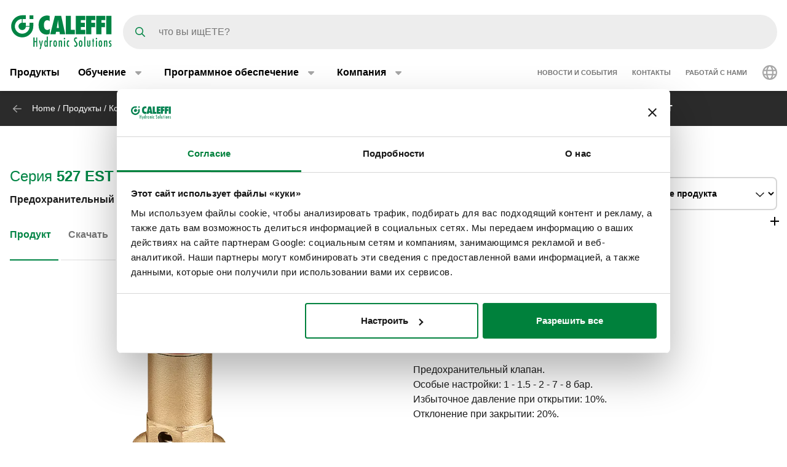

--- FILE ---
content_type: text/html; charset=UTF-8
request_url: https://www.caleffi.com/ru-ru/%D0%BF%D1%80%D0%B5%D0%B4%D0%BE%D1%85%D1%80%D0%B0%D0%BD%D0%B8%D1%82%D0%B5%D0%BB%D1%8C%D0%BD%D1%8B%D0%B9-%D0%BA%D0%BB%D0%B0%D0%BF%D0%B0%D0%BD-527-est-caleffi-527410-est
body_size: 21909
content:
<!DOCTYPE html>
<html lang="ru-ru" dir="ltr" prefix="og: https://ogp.me/ns#">
  <head>
    <meta charset="utf-8" />
<noscript><style>form.antibot * :not(.antibot-message) { display: none !important; }</style>
</noscript><script>window.dataLayer = window.dataLayer || [];
  function gtag() {
    dataLayer.push(arguments);
  }
  gtag("consent", "default", {
    ad_storage: "denied",
    analytics_storage: "denied",
    functionality_storage: "denied",
    personalization_storage: "denied",
    security_storage: "denied",
    wait_for_update: 2000
  });
  gtag('set', 'url_passthrough', true);
  gtag("set", "ads_data_redaction", true);</script>
<meta name="google-site-verification" content="n_jHGqjj6GAKwR4jd_6MmuSvgRxWvTXVdcDwsRwq1cA" />
<script>window.dataLayer = window.dataLayer || [];
    window.dataLayer.push({
      'event': 'datalayer_init',
      'page': {
        'type': 'product',
        'site_version': 'ru-ru'
        }
      });
    </script>
<script>dataLayer.push({
        event: 'view_item',
        ecommerce: {
          items: [
          {
            item_id: '71617',
            item_name: 'Предохранительный клапан.',
            item_variant: '527410 EST',
            item_category: 'Components for central heating systems',
            item_category2: 'Safety relief valves',
            item_category3: 'Standard safety relief valves',
            item_category4: '527 EST',
            item_category5: '5196',
          }
          ]
        }
      });</script>
<link rel="shortlink" href="https://www.caleffi.com/ru-ru/node/5196" />
<link rel="canonical" href="https://www.caleffi.com/ru-ru/%D0%BF%D1%80%D0%B5%D0%B4%D0%BE%D1%85%D1%80%D0%B0%D0%BD%D0%B8%D1%82%D0%B5%D0%BB%D1%8C%D0%BD%D1%8B%D0%B9-%D0%BA%D0%BB%D0%B0%D0%BF%D0%B0%D0%BD-527-est-caleffi-527410-est" />
<meta name="generator" content="Drupal 9 (https://www.drupal.org)" />
<meta property="og:site_name" content="Caleffi S.p.a." />
<meta property="og:type" content="article" />
<meta property="og:url" content="https://www.caleffi.com/ru-ru/%D0%BF%D1%80%D0%B5%D0%B4%D0%BE%D1%85%D1%80%D0%B0%D0%BD%D0%B8%D1%82%D0%B5%D0%BB%D1%8C%D0%BD%D1%8B%D0%B9-%D0%BA%D0%BB%D0%B0%D0%BF%D0%B0%D0%BD-527-est-caleffi-527410-est" />
<meta property="og:image" content="https://www.caleffi.com/sites/default/files/styles/preview_image/public/product/cover/527_est.jpg.webp?itok=NBlQJ2CH" />
<meta property="og:image:secure_url" content="https://www.caleffi.com/sites/default/files/styles/preview_image/public/product/cover/527_est.jpg.webp?itok=NBlQJ2CH" />
<meta property="og:updated_time" content="2025-12-02T13:02:58+0100" />
<meta property="article:published_time" content="2023-05-20T03:00:02+0200" />
<meta property="article:modified_time" content="2025-12-02T13:02:58+0100" />
<meta name="msvalidate.01" content="2555CDEC4BF44B9D3B87C6A581C1FCAF" />
<meta name="Generator" content="Drupal 11 (https://www.drupal.org)" />
<meta name="MobileOptimized" content="width" />
<meta name="HandheldFriendly" content="true" />
<meta name="viewport" content="width=device-width, initial-scale=1.0" />
<script type="application/ld+json">{
    "@context": "https://schema.org",
    "@graph": [
        {
            "@type": "Article",
            "isAccessibleForFree": "True"
        },
        {
            "@type": "Organization",
            "@id": "https://www.caleffi.com",
            "url": "https://www.caleffi.com",
            "sameAs": [
                "https://www.youtube.com/user/CaleffiVideoProjects",
                "https://www.linkedin.com/company/caleffi-s-p-a-/jobs",
                "https://it.pinterest.com/caleffi/"
            ],
            "description": "Caleffi Hydronic Solutions",
            "name": "Caleffi Hydronic Solutions",
            "telephone": "+39-0322-8491",
            "contactPoint": {
                "@type": "PostalAddress",
                "telephone": "+39-0322-8491",
                "email": "info@caleffi.com",
                "faxnumber": "+39-0322-863305",
                "url": "https://www.caleffi.com/ru-ru",
                "availableLanguage": [
                    "English",
                    "Italian"
                ],
                "contactType": "customer service"
            },
            "image": {
                "@type": "ImageObject",
                "representativeOfPage": "False",
                "url": "https://www.caleffi.com/themes/custom/caleffi_base/images/logos/logo-green.svg",
                "width": "1200",
                "height": "410"
            },
            "logo": {
                "@type": "ImageObject",
                "url": "https://www.caleffi.com/themes/custom/caleffi_base/images/logos/logo-green.svg",
                "width": "1200",
                "height": "410"
            },
            "address": {
                "@type": "PostalAddress",
                "streetAddress": [
                    "S.R. 229",
                    "n. 25"
                ],
                "addressLocality": "Fontaneto d\u0027Agogna",
                "addressRegion": "Novara",
                "postalCode": "28010",
                "addressCountry": "Italy"
            }
        },
        {
            "@type": "Product",
            "name": "527410 ESTПредохранительный клапан.",
            "url": "https://www.caleffi.com/ru-ru/%D0%BF%D1%80%D0%B5%D0%B4%D0%BE%D1%85%D1%80%D0%B0%D0%BD%D0%B8%D1%82%D0%B5%D0%BB%D1%8C%D0%BD%D1%8B%D0%B9-%D0%BA%D0%BB%D0%B0%D0%BF%D0%B0%D0%BD-527-est-caleffi-527410-est",
            "image": {
                "@type": "ImageObject",
                "representativeOfPage": "True",
                "url": "https://www.caleffi.com/sites/default/files/product/cover/527_est.jpg"
            },
            "sku": "527410 EST",
            "brand": {
                "@type": "Brand",
                "@id": "https://www.caleffi.com",
                "name": "Caleffi S.p.A.",
                "url": "https://www.caleffi.com",
                "logo": {
                    "@type": "ImageObject",
                    "representativeOfPage": "False",
                    "url": "https://www.caleffi.com/themes/custom/caleffi_base/images/logos/logo-green.svg",
                    "width": "193",
                    "height": "66"
                }
            }
        },
        {
            "@type": "WebPage",
            "@id": "https://www.caleffi.com/ru-ru/%D0%BF%D1%80%D0%B5%D0%B4%D0%BE%D1%85%D1%80%D0%B0%D0%BD%D0%B8%D1%82%D0%B5%D0%BB%D1%8C%D0%BD%D1%8B%D0%B9-%D0%BA%D0%BB%D0%B0%D0%BF%D0%B0%D0%BD-527-est-caleffi-527410-est",
            "description": "Предохранительный клапан.",
            "publisher": {
                "@type": "Organization",
                "@id": "http://www.caleffi.com",
                "name": "Caleffi Hydronic Solutions",
                "url": "http://www.caleffi.com",
                "sameAs": [
                    "https://www.youtube.com/user/CaleffiVideoProjects",
                    "https://www.linkedin.com/company/caleffi-s-p-a-/jobs",
                    "https://it.pinterest.com/caleffi/"
                ]
            },
            "isAccessibleForFree": "True"
        },
        {
            "@type": "WebSite",
            "@id": "https://www.caleffi.com/ru-ru",
            "name": "Caleffi Hydronic Solutions",
            "url": "https://www.caleffi.com",
            "potentialAction": {
                "@type": "SearchAction",
                "target": {
                    "@type": "EntryPoint",
                    "urlTemplate": "https://www.caleffi.com/it-it/products/search?query={search_term_string}"
                },
                "query": "https://www.caleffi.com/it-it/products/search?query={search_term_string}",
                "query-input": "required name=search_term_string"
            }
        }
    ]
}</script>
<link rel="icon" href="/themes/custom/caleffi_base/favicon.ico" type="image/vnd.microsoft.icon" />
<link rel="alternate" hreflang="sq-al" href="https://www.caleffi.com/sq-al/valvul-shfryr%C3%ABse-sigurie-527-est-caleffi-527410-est" />
<link rel="alternate" hreflang="sr-ba" href="https://www.caleffi.com/sr-ba/sigurnosni-ventil-527-est-caleffi-527410-est" />
<link rel="alternate" hreflang="hr-ba" href="https://www.caleffi.com/hr-ba/sigurnosni-ventil-527-est-caleffi-527410-est" />
<link rel="alternate" hreflang="hr-hr" href="https://www.caleffi.com/hr-hr/sigurnosni-ventil-527-est-caleffi-527410-est" />
<link rel="alternate" hreflang="cs-cz" href="https://www.caleffi.com/cs-cz/pojistn%C3%BD-ventil-527-est-caleffi-527410-est" />
<link rel="alternate" hreflang="nl-be" href="https://www.caleffi.com/nl-be/veiligheidsklep-527-est-caleffi-527410-est" />
<link rel="alternate" hreflang="nl-nl" href="https://www.caleffi.com/nl-nl/veiligheidsklep-527-est-caleffi-527410-est" />
<link rel="alternate" hreflang="fr-be" href="https://www.caleffi.com/fr-be/soupape-de-s%C3%A9curit%C3%A9-avec-s%C3%A9curit%C3%A9-positive-pression-douverture-sp%C3%A9ciale-527-est-caleffi-527410-est" />
<link rel="alternate" hreflang="de-de" href="https://www.caleffi.com/de-de/membran-sicherheitsventil-sondereinstellung-ig-ig-anschl%C3%BCsse-527-est-caleffi-527410-est" />
<link rel="alternate" hreflang="en" href="https://www.caleffi.com/en-int/safety-relief-valve-527-est-caleffi-527410-est" />
<link rel="alternate" hreflang="hu-hu" href="https://www.caleffi.com/hu-hu/biztons%C3%A1gi-tehermentes%C3%ADt%C5%91-szelep-527-est-caleffi-527410-est" />
<link rel="alternate" hreflang="sr-rs" href="https://www.caleffi.com/sr-rs/sigurnosni-ispusni-ventil-527-est-caleffi-527410-est" />
<link rel="alternate" hreflang="es-es" href="https://www.caleffi.com/es-es/v%C3%A1lvula-de-seguridad-527-est-caleffi-527410-est" />
<link rel="alternate" hreflang="fr-fr" href="https://www.caleffi.com/fr-fr/soupape-de-s%C3%A9curit%C3%A9-avec-s%C3%A9curit%C3%A9-positive-pression-douverture-sp%C3%A9ciale-527-est-caleffi-527410-est" />
<link rel="alternate" hreflang="mk-mk" href="https://www.caleffi.com/mk-mk/%D0%B1%D0%B5%D0%B7%D0%B1%D0%B5%D0%B4%D0%BD%D0%BE%D1%81%D0%B5%D0%BD-%D0%B2%D0%B5%D0%BD%D1%82%D0%B8%D0%BB-%D0%B7%D0%B0-%D0%BE%D1%81%D0%BB%D0%BE%D0%B1%D0%BE%D0%B4%D1%83%D0%B2%D0%B0%D1%9A%D0%B5-527-est-caleffi-527410-est" />
<link rel="alternate" hreflang="pl-pl" href="https://www.caleffi.com/pl-pl/zaw%C3%B3r-bezpiecze%C5%84stwa-527-est-caleffi-527410-est" />
<link rel="alternate" hreflang="pt-br" href="https://www.caleffi.com/pt-br/v%C3%A1lvula-de-seguran%C3%A7a-527-est-caleffi-527410-est" />
<link rel="alternate" hreflang="pt-pt" href="https://www.caleffi.com/pt-pt/v%C3%A1lvula-de-seguran%C3%A7a-527-est-caleffi-527410-est" />
<link rel="alternate" hreflang="ro-ro" href="https://www.caleffi.com/ro-ro/supap%C4%83-de-siguran%C8%9B%C4%83-527-est-caleffi-527410-est" />
<link rel="alternate" hreflang="ru-ru" href="https://www.caleffi.com/ru-ru/%D0%BF%D1%80%D0%B5%D0%B4%D0%BE%D1%85%D1%80%D0%B0%D0%BD%D0%B8%D1%82%D0%B5%D0%BB%D1%8C%D0%BD%D1%8B%D0%B9-%D0%BA%D0%BB%D0%B0%D0%BF%D0%B0%D0%BD-527-est-caleffi-527410-est" />
<link rel="alternate" hreflang="sk-sk" href="https://www.caleffi.com/sk-sk/bezpe%C4%8Dnostn%C3%BD-poistn%C3%BD-ventil-527-est-caleffi-527410-est" />
<link rel="alternate" hreflang="sl-si" href="https://www.caleffi.com/sl-si/varnostni-izpustni-ventil-527-est-caleffi-527410-est" />
<link rel="alternate" hreflang="es-sa" href="https://www.caleffi.com/es-sa/v%C3%A1lvula-de-seguridad-527-est-caleffi-527410-est" />
<link rel="alternate" hreflang="fr-ch" href="https://www.caleffi.com/fr-ch/soupape-de-s%C3%A9curit%C3%A9-avec-s%C3%A9curit%C3%A9-positive-pression-douverture-sp%C3%A9ciale-527-est-caleffi-527410-est" />
<link rel="alternate" hreflang="de-ch" href="https://www.caleffi.com/de-ch/membran-sicherheitsventil-sondereinstellung-ig-ig-anschl%C3%BCsse-527-est-caleffi-527410-est" />
<link rel="alternate" hreflang="uk-ua" href="https://www.caleffi.com/uk-ua/%D0%B7%D0%B0%D0%BF%D0%BE%D0%B1%D1%96%D0%B6%D0%BD%D0%B8%D0%B9-%D0%BA%D0%BB%D0%B0%D0%BF%D0%B0%D0%BD-527-est-caleffi-527410-est" />
<link rel="alternate" hreflang="x-default" href="https://www.caleffi.com/en-int/safety-relief-valve-527-est-caleffi-527410-est" />

    <title>Предохранительный клапан. | Caleffi S.p.a.</title>
                        <link rel="preconnect"
          href="https://fonts.gstatic.com"
          crossorigin />

        <link rel="preload"
          as="style"
          href=https://fonts.googleapis.com/css?family=Oswald:400,300,700&amp;subset=latin,latin-ext&amp;display=swap />

    <link rel="stylesheet"
          href=https://fonts.googleapis.com/css?family=Oswald:400,300,700&amp;subset=latin,latin-ext&amp;display=swap
          media="print" onload="this.media='all'" />

    <noscript>
      <link rel="stylesheet"
            href=https://fonts.googleapis.com/css?family=Oswald:400,300,700&amp;subset=latin,latin-ext&amp;display=swap />
    </noscript>
  
    <link rel="stylesheet" media="all" href="/sites/default/files/css/css_lTKDDmgRjSEZuxMZbfriJd3HNMlHzM-PRdst0E7sb5Y.css?delta=0&amp;language=ru-ru&amp;theme=caleffi_base&amp;include=eJxtjlEOgzAMQy8E40gopC50SxuUBg1uPyb2sVX79Hu2ZCZBjGmcqGIgZrWQtHT8jbGvVMLIWhzFf91KM6jwotZw07CxjwFOSf47x5maXV3I0CBJAdaz5tw--yhftjzVvqYySzv2Q9DPohOdL9QwBNtWkhvdae9iMlQnc9hVj0YZT7VHV4_qyMObvgC96nEb" />
<link rel="stylesheet" media="all" href="/sites/default/files/css/css_vRHrAxRrsRsmb1YscXyRD68K56-r6HhaK2gaX_occeU.css?delta=1&amp;language=ru-ru&amp;theme=caleffi_base&amp;include=eJxtjlEOgzAMQy8E40gopC50SxuUBg1uPyb2sVX79Hu2ZCZBjGmcqGIgZrWQtHT8jbGvVMLIWhzFf91KM6jwotZw07CxjwFOSf47x5maXV3I0CBJAdaz5tw--yhftjzVvqYySzv2Q9DPohOdL9QwBNtWkhvdae9iMlQnc9hVj0YZT7VHV4_qyMObvgC96nEb" defer async />

    <script type="application/json" data-drupal-selector="drupal-settings-json">{"path":{"baseUrl":"\/","pathPrefix":"ru-ru\/","currentPath":"node\/5196","currentPathIsAdmin":false,"isFront":false,"currentLanguage":"ru-ru"},"pluralDelimiter":"\u0003","suppressDeprecationErrors":true,"gtag":{"tagId":"","consentMode":false,"otherIds":[],"events":[],"additionalConfigInfo":[]},"ajaxPageState":{"libraries":"[base64]","theme":"caleffi_base","theme_token":null},"ajaxTrustedUrl":{"form_action_p_pvdeGsVG5zNF_XLGPTvYSKCf43t8qZYSwcfZl2uzM":true},"gtm":{"tagId":null,"settings":{"data_layer":"dataLayer","include_environment":false},"tagIds":["GTM-KP3WRGZ"]},"user":{"uid":0,"permissionsHash":"ebaca6c0884935426d9e931430a45566a9edea08727e0bb7ae2f24bdbefd2254"}}</script>
<script src="/sites/default/files/js/js_ji0D8_xDoVCluxYfUCrAhPFbQiZVYiU-1dB5PLcVfkw.js?scope=header&amp;delta=0&amp;language=ru-ru&amp;theme=caleffi_base&amp;include=eJxdyVEOQDAQhOELFUeSUdNVWivbJhyfxAt9meT_xiMxhDhOKBwOCLH7Rc35r5cFxoZSnGmd15x1dyEaS4VV2nsHQ-aptjlRlcSxQgZ5pu0eK64_5huk-jkd"></script>
<script src="/modules/contrib/google_tag/js/gtag.js?t7f68n"></script>
<script src="/modules/contrib/google_tag/js/gtm.js?t7f68n"></script>

        <link rel="apple-touch-icon" sizes="180x180" href="/themes/custom/caleffi_base/favicon/apple-touch-icon.png">
    <link rel="icon" type="image/png" sizes="32x32" href="/themes/custom/caleffi_base/favicon/favicon-32x32.png">
    <link rel="icon" type="image/png" sizes="16x16" href="/themes/custom/caleffi_base/favicon/favicon-16x16.png">
    <link rel="mask-icon" href="/themes/custom/caleffi_base/favicon/safari-pinned-tab.svg" color="#5bbad5">
    <meta name="msapplication-TileColor" content="#da532c">
    <meta name="theme-color" content="#ffffff">
  </head>
  <body class="theme-caleffi-base lang-ru-ru section-ru-ru path-node is-node-page is-node-page--product">
        <a href="#main-content" class="visually-hidden focusable">
      Перейти к основному содержимому
    </a>
    <noscript><iframe src="https://www.googletagmanager.com/ns.html?id=GTM-KP3WRGZ"
                  height="0" width="0" style="display:none;visibility:hidden"></iframe></noscript>

      <div class="dialog-off-canvas-main-canvas" data-off-canvas-main-canvas>
    <div class="site-layout">
              <header class="site-header" role="banner" aria-label="Site header">
    <div class="container">
      <div class="site-header__wrapper">
        <div class="site-header__logo">
          <nav class="site-logo">
            <a class="site-logo__link" href="/ru-ru" title="Главная страница" rel="home">
              <img class="site-logo__img" src="/themes/custom/caleffi_base/images/logos/logo.svg" alt="Главная страница" width="32" height="32"/>
              <img class="site-logo__img-bg" src="/themes/custom/caleffi_base/images/logos/logo-green.svg" alt="Главная страница" width="168" height="56"/>
            </a>
          </nav>
        </div>
                  <div class="site-header__search">
            <form class="products-search-form form form--products_search_form" data-drupal-selector="products-search-form" action="/ru-ru/%D0%BF%D1%80%D0%B5%D0%B4%D0%BE%D1%85%D1%80%D0%B0%D0%BD%D0%B8%D1%82%D0%B5%D0%BB%D1%8C%D0%BD%D1%8B%D0%B9-%D0%BA%D0%BB%D0%B0%D0%BF%D0%B0%D0%BD-527-est-caleffi-527410-est" method="post" id="products-search-form" accept-charset="UTF-8">
  
<div class="form-item form-item--query form-item--textfield js-form-item js-form-item--query js-form-type-textfield form-group">
  
  
  
  <input placeholder="что вы ищETE?" data-drupal-selector="edit-query" type="text" id="edit-query" name="query" value="" size="60" maxlength="128" class="required form-control" required="required" />


  
  
  
  </div>
<div class="form-submit-wrapper">
    <button data-drupal-selector="edit-submit" type="submit" id="edit-submit" name="op" value="Поиск" class="button js-form-submit form-submit btn btn-primary">
      <span class="sr-only">Поиск</span>
      <span class="icon icon-submit"></span>
  </button>
</div>
<input autocomplete="off" data-drupal-selector="form-xa9w7c0o7v7hw1grooffqpfppz3b3kiygirwmhhmik" type="hidden" name="form_build_id" value="form--xa9w7c0o7v7Hw1gROOFfqPfPPz3B3kiyGIRWmhhMik" class="form-control" />
<input data-drupal-selector="edit-products-search-form" type="hidden" name="form_id" value="products_search_form" class="form-control" />

</form>

          </div>
          <div class="site-header__menu">
                          <button  id="navbarBurgerLink" type="button" class="site-header-menu__burger navbar-burger-toggler button-reset" data-bs-toggle="collapse"
                      data-bs-target="#navbarCollapsibleContent"
                      aria-controls="navbarCollapsibleContent" aria-expanded="false" aria-label="Menu button">
                <div id="navbarBurger" class="navbar-burger"><span></span><span></span><span></span><span></span></div>
              </button>
                      </div>
              </div>
    </div>
          <div id="navbarCollapsibleContent" class="navigation collapse">
        <div class="navigation__blocks navigation-blocks">
          <div class="container">
            <div class="navigation-blocks__first">
                <div class="navigation-blocks__first-links">
                      <nav role="navigation" aria-labelledby="block-caleffi-base-main-menu-menu" id="block-caleffi-base-main-menu" class="block-caleffi-base-main-menu">
            <div class="block-title visually-hidden h2" id="block-caleffi-base-main-menu-menu">Main navigation</div>

        
                    <ul class="menu menu--main menu-level-0">
                              <li class="menu-item menu-item-0 menu_item__desktop">
                          <a href="/ru-ru/produkty" class="menu_item__desktop menu-link" data-drupal-link-system-path="node/4577">Продукты</a>
              </li>
                      <li class="menu-item menu-item-0 menu-item--collapsed menu_item__mobile">
                          <a href="/ru-ru/produkty" class="menu_item__mobile menu-link" data-drupal-link-system-path="node/4577">Продукты</a>
              </li>
                      <li class="menu-item menu-item-0 menu-item--expanded">
                          <div class="menu-item__below">
            <a href="/ru-ru/obuchenie" class="menu-link" data-drupal-link-system-path="node/4">Обучение</a>
              <button class="menu-item__offset menu-item__offset-0 button-reset "
    type="button" data-bs-toggle="collapse"
    data-bs-target="#menu_cffa41b-f49a-4040-8225-b343a841fadd" aria-controls="menu_cffa41b-f49a-4040-8225-b343a841fadd"
    aria-expanded="false"><div class="toggle-text">Обучение</div>
  </button>

          </div>
          <div id="menu_cffa41b-f49a-4040-8225-b343a841fadd" class="menu-tgl-el menu-item__submenu menu-item__submenu-0 navbar-collapse collapse">
            <div class="menu-item__backwrapper">
              <div class="container">
                  <button class="menu-item__back button-reset "
    type="button" data-bs-toggle="collapse"
    data-bs-target="#menu_cffa41b-f49a-4040-8225-b343a841fadd" aria-controls="menu_cffa41b-f49a-4040-8225-b343a841fadd"
    aria-expanded="false"><div class="toggle-text">Обучение</div>
  </button>

              </div>
            </div>
            <div class="container">
                              <div class="menu-item__section">
                  <a href="/ru-ru/obuchenie" class="menu-link" data-drupal-link-system-path="node/4">Обучение:</a>
                </div>
                                          <ul class="menu-item__submenu--content menu-level-1">
                              <li class="menu-item menu-item-1">
                          <a href="/ru-ru/obuchenie/cuborosso" class="menu-link" data-drupal-link-system-path="node/7174">CUBOROSSO</a>
              </li>
                      <li class="menu-item menu-item-1">
                          <a href="/ru-ru/obuchenie/showin3d" class="menu-link" data-drupal-link-system-path="node/15">ShowIn3D</a>
              </li>
        </ul>
  
            </div>
          </div>
              </li>
                      <li class="menu-item menu-item-0 menu-item--expanded">
                          <div class="menu-item__below">
            <a href="/ru-ru/programmnoe-obespechenie" class="menu-link" data-drupal-link-system-path="node/3">Программное обеспечение</a>
              <button class="menu-item__offset menu-item__offset-0 button-reset "
    type="button" data-bs-toggle="collapse"
    data-bs-target="#menucef961d8-3cab-4f95-bb5b-8c083ecf6d5" aria-controls="menucef961d8-3cab-4f95-bb5b-8c083ecf6d5"
    aria-expanded="false"><div class="toggle-text">Программное обеспечение</div>
  </button>

          </div>
          <div id="menucef961d8-3cab-4f95-bb5b-8c083ecf6d5" class="menu-tgl-el menu-item__submenu menu-item__submenu-0 navbar-collapse collapse">
            <div class="menu-item__backwrapper">
              <div class="container">
                  <button class="menu-item__back button-reset "
    type="button" data-bs-toggle="collapse"
    data-bs-target="#menucef961d8-3cab-4f95-bb5b-8c083ecf6d5" aria-controls="menucef961d8-3cab-4f95-bb5b-8c083ecf6d5"
    aria-expanded="false"><div class="toggle-text">Программное обеспечение</div>
  </button>

              </div>
            </div>
            <div class="container">
                              <div class="menu-item__section">
                  <a href="/ru-ru/programmnoe-obespechenie" class="menu-link" data-drupal-link-system-path="node/3">Программное обеспечение:</a>
                </div>
                                          <ul class="menu-item__submenu--content menu-level-1">
                              <li class="menu-item menu-item-1">
                          <a href="/ru-ru/programmnoe-obespechenie/skhemy-caleffi" class="menu-link" data-drupal-link-system-path="node/4405">Схемы Caleffi</a>
              </li>
                      <li class="menu-item menu-item-1">
                          <a href="/ru-ru/programmnoe-obespechenie/pipe-sizer" class="menu-link" data-drupal-link-system-path="node/4406">Pipe Sizer</a>
              </li>
                      <li class="menu-item menu-item-1">
                          <a href="/ru-ru/programmnoe-obespechenie/domestic-water-sizer" class="menu-link" data-drupal-link-system-path="node/4407">Domestic Water Sizer</a>
              </li>
        </ul>
  
            </div>
          </div>
              </li>
                      <li class="menu-item menu-item-0 menu-item--expanded">
                          <div class="menu-item__below">
            <a href="/ru-ru/kompaniya" class="menu-link" data-drupal-link-system-path="node/5">Компания</a>
              <button class="menu-item__offset menu-item__offset-0 button-reset "
    type="button" data-bs-toggle="collapse"
    data-bs-target="#menu_00d738f-b130-4be9-af86-f059b3b96f25" aria-controls="menu_00d738f-b130-4be9-af86-f059b3b96f25"
    aria-expanded="false"><div class="toggle-text">Компания</div>
  </button>

          </div>
          <div id="menu_00d738f-b130-4be9-af86-f059b3b96f25" class="menu-tgl-el menu-item__submenu menu-item__submenu-0 navbar-collapse collapse">
            <div class="menu-item__backwrapper">
              <div class="container">
                  <button class="menu-item__back button-reset "
    type="button" data-bs-toggle="collapse"
    data-bs-target="#menu_00d738f-b130-4be9-af86-f059b3b96f25" aria-controls="menu_00d738f-b130-4be9-af86-f059b3b96f25"
    aria-expanded="false"><div class="toggle-text">Компания</div>
  </button>

              </div>
            </div>
            <div class="container">
                              <div class="menu-item__section">
                  <a href="/ru-ru/kompaniya" class="menu-link" data-drupal-link-system-path="node/5">Компания:</a>
                </div>
                                          <ul class="menu-item__submenu--content menu-level-1">
                              <li class="menu-item menu-item-1">
                          <a href="/ru-ru/kompaniya/kto-my" class="menu-link" data-drupal-link-system-path="node/4404">Кто Мы</a>
              </li>
                      <li class="menu-item menu-item-1">
                          <a href="/ru-ru/kompaniya/obedinenie" class="menu-link" data-drupal-link-system-path="node/4399">Объединение</a>
              </li>
                      <li class="menu-item menu-item-1">
                          <a href="/ru-ru/kompaniya/istoriya" class="menu-link" data-drupal-link-system-path="node/4412">История</a>
              </li>
                      <li class="menu-item menu-item-1">
                          <a href="/ru-ru/kompaniya/sertifikacii-kachestva" class="menu-link" data-drupal-link-system-path="node/4401">Сертификации Качества</a>
              </li>
                      <li class="menu-item menu-item-1">
                          <a href="/ru-ru/kompaniya/caleffi-green" class="menu-link" data-drupal-link-system-path="node/11334">The Caleffi Green</a>
              </li>
                      <li class="menu-item menu-item-1">
                          <a href="/ru-ru/kompaniya/missiya" class="menu-link" data-drupal-link-system-path="node/4400">Миссия</a>
              </li>
        </ul>
  
            </div>
          </div>
              </li>
        </ul>
  



  </nav>
<nav role="navigation" aria-labelledby="block-header-secondary-nav-menu" id="block-header-secondary-nav" class="block-header-secondary-nav">
            <div class="block-title visually-hidden h2" id="block-header-secondary-nav-menu">Secondary navigation</div>

        
                    <ul class="menu menu--secondary-navigation">
                    <li class="menu-item">
                <a href="/ru-ru/news-events" class="menu-link" data-drupal-link-system-path="node/9">Новости и События</a>
              </li>
                <li class="menu-item menu-item--collapsed">
                <a href="/ru-ru/kontakty" class="menu-link" data-drupal-link-system-path="node/7">Контакты</a>
              </li>
                <li class="menu-item">
                <a href="/ru-ru/rabotay-s-nami" class="menu-link" data-drupal-link-system-path="node/8">Работай с нами</a>
              </li>
        </ul>
  


  </nav>


                </div>
              <div class="navigation-blocks__first-lang">  <div id="block-header-caleffilanguagesmenu" class="block-header-caleffilanguagesmenu block block--caleffi-country block--caleffi-country-caleffi-languages-menu">

  
    

  
          
<ul class="caleffi-lang-menu menu menu--main menu-level-0">
  <li class="menu-item menu-item-0 menu-item--expanded">
    <div class="menu-item__below">
      <div class="menu-link">
          <svg class="icon-world" width="24" height="24" viewBox="0 0 24 24" fill="none" xmlns="http://www.w3.org/2000/svg">
    <path d="M12 0c6.61 0 12 5.39 12 12 0 6.656-5.39 12-12 12-6.656 0-12-5.344-12-12C0 5.39 5.344 0 12 0zm0 21.75c.328 0 1.219-.328 2.203-2.25.422-.844.75-1.828 1.031-3H8.72c.281 1.172.61 2.156 1.031 3 .984 1.922 1.875 2.25 2.25 2.25zm-3.656-7.5h7.265a18.133 18.133 0 0 0 0-4.5H8.344c-.094.75-.094 1.5-.094 2.25 0 .797 0 1.547.094 2.25zm6.89-6.75c-.28-1.125-.609-2.11-1.03-2.953C13.218 2.625 12.327 2.25 12 2.25c-.375 0-1.266.375-2.25 2.297C9.328 5.39 9 6.375 8.719 7.5h6.515zm2.625 2.25a18.133 18.133 0 0 1 0 4.5h3.61A8.706 8.706 0 0 0 21.75 12c0-.75-.094-1.5-.281-2.25h-3.61zm-1.828-6.61c.657 1.22 1.172 2.72 1.5 4.36h3.094a9.645 9.645 0 0 0-4.594-4.36zm-8.11 0A9.645 9.645 0 0 0 3.329 7.5h3.094c.328-1.64.844-3.14 1.5-4.36zM2.25 12c0 .797.047 1.547.234 2.25h3.61C6 13.547 6 12.797 6 12c0-.75 0-1.5.094-2.25h-3.61c-.187.75-.234 1.5-.234 2.25zm18.375 4.5h-3.094c-.328 1.688-.843 3.188-1.5 4.406a9.527 9.527 0 0 0 4.594-4.406zm-14.203 0H3.328a9.527 9.527 0 0 0 4.594 4.406c-.656-1.218-1.172-2.718-1.5-4.406z" fill="#A6A6A6"/>
  </svg>

      </div>
      <button class="menu-item__offset menu-item__offset-0 button-reset" type="button" data-bs-toggle="collapse"
        data-bs-target="#LanguageSelect"
        aria-controls="LanguageSelect" aria-expanded="false">
        <div class="toggle-text">  <svg class="icon-world" width="24" height="24" viewBox="0 0 24 24" fill="none" xmlns="http://www.w3.org/2000/svg">
    <path d="M12 0c6.61 0 12 5.39 12 12 0 6.656-5.39 12-12 12-6.656 0-12-5.344-12-12C0 5.39 5.344 0 12 0zm0 21.75c.328 0 1.219-.328 2.203-2.25.422-.844.75-1.828 1.031-3H8.72c.281 1.172.61 2.156 1.031 3 .984 1.922 1.875 2.25 2.25 2.25zm-3.656-7.5h7.265a18.133 18.133 0 0 0 0-4.5H8.344c-.094.75-.094 1.5-.094 2.25 0 .797 0 1.547.094 2.25zm6.89-6.75c-.28-1.125-.609-2.11-1.03-2.953C13.218 2.625 12.327 2.25 12 2.25c-.375 0-1.266.375-2.25 2.297C9.328 5.39 9 6.375 8.719 7.5h6.515zm2.625 2.25a18.133 18.133 0 0 1 0 4.5h3.61A8.706 8.706 0 0 0 21.75 12c0-.75-.094-1.5-.281-2.25h-3.61zm-1.828-6.61c.657 1.22 1.172 2.72 1.5 4.36h3.094a9.645 9.645 0 0 0-4.594-4.36zm-8.11 0A9.645 9.645 0 0 0 3.329 7.5h3.094c.328-1.64.844-3.14 1.5-4.36zM2.25 12c0 .797.047 1.547.234 2.25h3.61C6 13.547 6 12.797 6 12c0-.75 0-1.5.094-2.25h-3.61c-.187.75-.234 1.5-.234 2.25zm18.375 4.5h-3.094c-.328 1.688-.843 3.188-1.5 4.406a9.527 9.527 0 0 0 4.594-4.406zm-14.203 0H3.328a9.527 9.527 0 0 0 4.594 4.406c-.656-1.218-1.172-2.718-1.5-4.406z" fill="#A6A6A6"/>
  </svg>
</div>
      </button>
    </div>
    <div id="LanguageSelect"
      class="caleffi-lang-menu__submenu menu-item__submenu menu-item__submenu-0 navbar-collapse collapse menu-tgl-el">
      <div class="menu-item__backwrapper">
        <div class="container">
          <button class="menu-item__back button-reset" type="button" data-bs-toggle="collapse"
            data-bs-target="#LanguageSelect"
            aria-controls="LanguageSelect" aria-expanded="false">
            <div class="toggle-text">Вернуться в меню</div>
          </button>
        </div>
      </div>
      <div class="container">
        <ul class="caleffi-langs">
      <li class="caleffi-langs__region">
      <div class="caleffi-langs__region-below ">
        <span class="caleffi-langs__region-name">EMEA</span>
        <button class="caleffi-langs__offset caleffi-langs__offset-0 button-reset collapsed" type="button" data-bs-toggle="collapse"
          data-bs-target="#region-name-emea" aria-controls="region-name-emea"
          aria-expanded="false"><div class="toggle-text">EMEA</div>
        </button>
      </div>
      <div id="region-name-emea" class="caleffi-langs__region-container collapse menu-tgl-el">
        <div class="caleffi-langs__backwrapper">
          <div class="container">
            <button class="caleffi-langs__back button-reset" type="button" data-bs-toggle="collapse"
              data-bs-target="#region-name-emea"
              aria-controls="region-name-emea" aria-expanded="true">
              <div class="toggle-text">EMEA</div>
            </button>
          </div>
        </div>
        <div class="caleffi-langs__region-wrapper container">
          <ul class="caleffi-langs__countries">
                                          <li class="caleffi-langs__country-item">
                  <a class="caleffi-langs__country-link" href="/sq-al/valvul-shfryr%C3%ABse-sigurie-527-est-caleffi-527410-est">Albania - Albanian</a>
                </li>
                                                        <li class="caleffi-langs__country-item">
                  <a class="caleffi-langs__country-link" href="/fr-be/soupape-de-s%C3%A9curit%C3%A9-avec-s%C3%A9curit%C3%A9-positive-pression-douverture-sp%C3%A9ciale-527-est-caleffi-527410-est">Belgium - French</a>
                </li>
                              <li class="caleffi-langs__country-item">
                  <a class="caleffi-langs__country-link" href="/nl-be/veiligheidsklep-527-est-caleffi-527410-est">Belgium - Dutch</a>
                </li>
                                                        <li class="caleffi-langs__country-item">
                  <a class="caleffi-langs__country-link" href="/hr-hr/sigurnosni-ventil-527-est-caleffi-527410-est">Croatia - Croatian</a>
                </li>
                                                        <li class="caleffi-langs__country-item">
                  <a class="caleffi-langs__country-link" href="/cs-cz/pojistn%C3%BD-ventil-527-est-caleffi-527410-est">Czech Republic - Czech</a>
                </li>
                                                        <li class="caleffi-langs__country-item">
                  <a class="caleffi-langs__country-link" href="/fr-fr/soupape-de-s%C3%A9curit%C3%A9-avec-s%C3%A9curit%C3%A9-positive-pression-douverture-sp%C3%A9ciale-527-est-caleffi-527410-est">France - French</a>
                </li>
                                                        <li class="caleffi-langs__country-item">
                  <a class="caleffi-langs__country-link" href="/de-de/membran-sicherheitsventil-sondereinstellung-ig-ig-anschl%C3%BCsse-527-est-caleffi-527410-est">Germany - German</a>
                </li>
                                                        <li class="caleffi-langs__country-item">
                  <a class="caleffi-langs__country-link" href="/el-gr">Greece - Greek</a>
                </li>
                                                        <li class="caleffi-langs__country-item">
                  <a class="caleffi-langs__country-link" href="/hu-hu/biztons%C3%A1gi-tehermentes%C3%ADt%C5%91-szelep-527-est-caleffi-527410-est">Hungary - Hungarian</a>
                </li>
                                                        <li class="caleffi-langs__country-item">
                  <a class="caleffi-langs__country-link" href="/it-it">Italy - Italian</a>
                </li>
                                                        <li class="caleffi-langs__country-item">
                  <a class="caleffi-langs__country-link" href="/mk-mk/%D0%B1%D0%B5%D0%B7%D0%B1%D0%B5%D0%B4%D0%BD%D0%BE%D1%81%D0%B5%D0%BD-%D0%B2%D0%B5%D0%BD%D1%82%D0%B8%D0%BB-%D0%B7%D0%B0-%D0%BE%D1%81%D0%BB%D0%BE%D0%B1%D0%BE%D0%B4%D1%83%D0%B2%D0%B0%D1%9A%D0%B5-527-est-caleffi-527410-est">Macedonia - Macedonian</a>
                </li>
                                                        <li class="caleffi-langs__country-item">
                  <a class="caleffi-langs__country-link" href="/nl-nl/veiligheidsklep-527-est-caleffi-527410-est">Netherlands - Dutch</a>
                </li>
                                                        <li class="caleffi-langs__country-item">
                  <a class="caleffi-langs__country-link" href="/pl-pl/zaw%C3%B3r-bezpiecze%C5%84stwa-527-est-caleffi-527410-est">Poland - Polish</a>
                </li>
                                                        <li class="caleffi-langs__country-item">
                  <a class="caleffi-langs__country-link" href="/pt-pt/v%C3%A1lvula-de-seguran%C3%A7a-527-est-caleffi-527410-est">Portugal - Portuguese</a>
                </li>
                                                        <li class="caleffi-langs__country-item">
                  <a class="caleffi-langs__country-link" href="/ro-ro/supap%C4%83-de-siguran%C8%9B%C4%83-527-est-caleffi-527410-est">Romania - Romanian</a>
                </li>
                                                        <li class="caleffi-langs__country-item caleffi-langs__country-item--current">
                  <a class="caleffi-langs__country-link" href="/ru-ru/%D0%BF%D1%80%D0%B5%D0%B4%D0%BE%D1%85%D1%80%D0%B0%D0%BD%D0%B8%D1%82%D0%B5%D0%BB%D1%8C%D0%BD%D1%8B%D0%B9-%D0%BA%D0%BB%D0%B0%D0%BF%D0%B0%D0%BD-527-est-caleffi-527410-est">Russia - Russian</a>
                </li>
                                                        <li class="caleffi-langs__country-item">
                  <a class="caleffi-langs__country-link" href="/sr-rs/sigurnosni-ispusni-ventil-527-est-caleffi-527410-est">Serbia - Serbian</a>
                </li>
                                                        <li class="caleffi-langs__country-item">
                  <a class="caleffi-langs__country-link" href="/sk-sk/bezpe%C4%8Dnostn%C3%BD-poistn%C3%BD-ventil-527-est-caleffi-527410-est">Slovakia - Slovak</a>
                </li>
                                                        <li class="caleffi-langs__country-item">
                  <a class="caleffi-langs__country-link" href="/sl-si/varnostni-izpustni-ventil-527-est-caleffi-527410-est">Slovenia - Slovenian</a>
                </li>
                                                        <li class="caleffi-langs__country-item">
                  <a class="caleffi-langs__country-link" href="/es-es/v%C3%A1lvula-de-seguridad-527-est-caleffi-527410-est">Spain - Spanish</a>
                </li>
                                                        <li class="caleffi-langs__country-item">
                  <a class="caleffi-langs__country-link" href="/fr-ch/soupape-de-s%C3%A9curit%C3%A9-avec-s%C3%A9curit%C3%A9-positive-pression-douverture-sp%C3%A9ciale-527-est-caleffi-527410-est">Switzerland - French</a>
                </li>
                                                        <li class="caleffi-langs__country-item">
                  <a class="caleffi-langs__country-link" href="/de-ch/membran-sicherheitsventil-sondereinstellung-ig-ig-anschl%C3%BCsse-527-est-caleffi-527410-est">Switzerland - German</a>
                </li>
                                                        <li class="caleffi-langs__country-item">
                  <a class="caleffi-langs__country-link" href="/tr-tr">Turkey - Turkish</a>
                </li>
                                                        <li class="caleffi-langs__country-item">
                  <a class="caleffi-langs__country-link" href="/uk-ua/%D0%B7%D0%B0%D0%BF%D0%BE%D0%B1%D1%96%D0%B6%D0%BD%D0%B8%D0%B9-%D0%BA%D0%BB%D0%B0%D0%BF%D0%B0%D0%BD-527-est-caleffi-527410-est">Ukraine - Ukrainian</a>
                </li>
                                    </ul>
        </div>
      </div>
    </li>
      <li class="caleffi-langs__region">
      <div class="caleffi-langs__region-below ">
        <span class="caleffi-langs__region-name">The Americas</span>
        <button class="caleffi-langs__offset caleffi-langs__offset-0 button-reset collapsed" type="button" data-bs-toggle="collapse"
          data-bs-target="#region-name-the-americas" aria-controls="region-name-the-americas"
          aria-expanded="false"><div class="toggle-text">The Americas</div>
        </button>
      </div>
      <div id="region-name-the-americas" class="caleffi-langs__region-container collapse menu-tgl-el">
        <div class="caleffi-langs__backwrapper">
          <div class="container">
            <button class="caleffi-langs__back button-reset" type="button" data-bs-toggle="collapse"
              data-bs-target="#region-name-the-americas"
              aria-controls="region-name-the-americas" aria-expanded="true">
              <div class="toggle-text">The Americas</div>
            </button>
          </div>
        </div>
        <div class="caleffi-langs__region-wrapper container">
          <ul class="caleffi-langs__countries">
                                          <li class="caleffi-langs__country-item">
                  <a class="caleffi-langs__country-link" href="/pt-br/v%C3%A1lvula-de-seguran%C3%A7a-527-est-caleffi-527410-est">Brazil - Portuguese</a>
                </li>
                                                        <li class="caleffi-langs__country-item">
                  <a class="caleffi-langs__country-link" href="/en-us">North America - English</a>
                </li>
                                                        <li class="caleffi-langs__country-item">
                  <a class="caleffi-langs__country-link" href="/es-sa/v%C3%A1lvula-de-seguridad-527-est-caleffi-527410-est">South America - Spanish</a>
                </li>
                                    </ul>
        </div>
      </div>
    </li>
      <li class="caleffi-langs__region">
      <div class="caleffi-langs__region-below ">
        <span class="caleffi-langs__region-name">Asia Pacific</span>
        <button class="caleffi-langs__offset caleffi-langs__offset-0 button-reset collapsed" type="button" data-bs-toggle="collapse"
          data-bs-target="#region-name-asia-pacific" aria-controls="region-name-asia-pacific"
          aria-expanded="false"><div class="toggle-text">Asia Pacific</div>
        </button>
      </div>
      <div id="region-name-asia-pacific" class="caleffi-langs__region-container collapse menu-tgl-el">
        <div class="caleffi-langs__backwrapper">
          <div class="container">
            <button class="caleffi-langs__back button-reset" type="button" data-bs-toggle="collapse"
              data-bs-target="#region-name-asia-pacific"
              aria-controls="region-name-asia-pacific" aria-expanded="true">
              <div class="toggle-text">Asia Pacific</div>
            </button>
          </div>
        </div>
        <div class="caleffi-langs__region-wrapper container">
          <ul class="caleffi-langs__countries">
                                          <li class="caleffi-langs__country-item">
                  <a class="caleffi-langs__country-link" href="/ru-ru/set_country/zh-cn">China - Chinese</a>
                </li>
                                    </ul>
        </div>
      </div>
    </li>
  </ul>
<div class="caleffi-langs__international">
  <a class="caleffi-langs__international-link btn btn-primary" href="/en-int/safety-relief-valve-527-est-caleffi-527410-est">
    Посетите наш международный сайт
  </a>
</div>

      </div>
    </div>
  </li>
</ul>


    
  
</div>

</div>
            </div>
            <div class="navigation-blocks__second">
                <div id="block-socialprofilesblock-header" class="block-socialprofilesblock-header block block--sf-social-profiles block--sf-social-profiles-block">

  
    

  
          
    
  
</div>


            </div>
          </div>
        </div>
      </div>
      </header>

  
              <div id="block-caleffi-base-breadcrumbs" class="block-caleffi-base-breadcrumbs block block--system block--system-breadcrumb-block">

  
    

  
            <div class="site-breadcrumb">
    <div class="container">
      <nav role="navigation" aria-labelledby="system-breadcrumb">
        <div class="breadcrumb">
                                  <div class="breadcrumb__item breadcrumb__item--back breadcrumb-item-icon">
              <a href="/ru-ru/produkty/komponenty-dlya-centralnykh-otopitelnykh-sistem/predokhranitelnye-klapany/obychnye">
                <img src="/themes/custom/caleffi_base/images/icons/icon-arrow-gray.svg" alt="Обычные предохранительные клапаны" width="24" height="24">
              </a>
            </div>
                            <div class="breadcrumb__item breadcrumb-item">
                          <a href="/ru-ru">Home</a> /
                      </div>
                  <div class="breadcrumb__item breadcrumb-item">
                          <a href="/ru-ru/produkty">Продукты</a> /
                      </div>
                  <div class="breadcrumb__item breadcrumb-item">
                          <a href="/ru-ru/produkty/komponenty-dlya-centralnykh-otopitelnykh-sistem">Компоненты для центральных отопительных систем</a> /
                      </div>
                  <div class="breadcrumb__item breadcrumb-item">
                          <a href="/ru-ru/produkty/komponenty-dlya-centralnykh-otopitelnykh-sistem/predokhranitelnye-klapany-1">Предохранительные клапаны</a> /
                      </div>
                  <div class="breadcrumb__item breadcrumb-item">
                          <a href="/ru-ru/produkty/komponenty-dlya-centralnykh-otopitelnykh-sistem/predokhranitelnye-klapany/obychnye">Обычные предохранительные клапаны</a> /
                      </div>
                  <div class="breadcrumb-item-expand">... /</div>
          <div class="breadcrumb__item breadcrumb__item--active breadcrumb-item active">527410 EST</div>
        </div>
      </nav>
    </div>
  </div>

    
  
</div>


    
              <div class="container messages">
    <div data-drupal-messages-fallback class="hidden"></div>

  </div>


    
                <div class="container help">
    <div class="row my-3">
      <div class="col">
        
      </div>
    </div>
  </div>

    
    <main class="site-main">
      <div class="main-content">
                      






<article class="node node--product node--vm-full node--product-vm-full product product-full">

  <div class="product__intro container">
    <div class="product__head">
      <div class="product__title-info product-title-info">
                  <div class="product-teaser__code product-code">
            <span class="product-code__label">Серия</span>
            <span class="product-code__value">527 EST</span>
          </div>
                <h1 class="product__title product-title-info__title">Предохранительный клапан.</h1>
      </div>
      <div class="product__navigation">
                                                                                                                                    
            <div class="page-anchor-label">
            Перейти к
        </div>
        <div class="page-anchor">
        <select class="page-anchor__select">
                            <option class="page-anchor__option" value="#description">
                    Описание продукта
                </option>
                            <option class="page-anchor__option" value="#technical-data">
                    Технические данные
                </option>
                            <option class="page-anchor__option" value="#certifications">
                    Сертификации
                </option>
                            <option class="page-anchor__option" value="#drawings-specifications">
                    Чертежи и спецификации
                </option>
                    </select>
    </div>

              </div>
    </div>

    <div class="product__informations" id="productInfo">
      <div class="product__tabs tabs-el" id="productTabs" role="tablist">
        <button class="tabs-el__label" type="button"
          data-bs-toggle="collapse" data-bs-target=".tab-el-product" aria-expanded="true"
          aria-controls="product-media product-details" role="tab">
            Продукт
        </button>
                  <button class="tabs-el__label" type="button"
            data-bs-toggle="collapse" data-bs-target=".tab-el-download" aria-expanded="false"
            aria-controls="download-media download-details" role="tab">
              Скачать
          </button>
              </div>
      <div class="product__tabs-content">
                <div class="tab-el-product tabs-el__content tabs-el__content-row show collapse" id="product-details" role="tabpanel"
          aria-labelledby="product-tab" data-bs-parent="#productInfo">
          <div class="product__media">
                            
  <div class="slider-thumbs slider-thumbs--single">
    <div class="swiper swiper-group-media">
      <div class="swiper-wrapper">
        <div class="swiper-slide type-ext-image">

  
            <div class="field field--name-field-media-image field--type-image field--label-hidden field--media-field-media-image field--item">    <picture>
                  <source srcset="/sites/default/files/styles/container50_xxxl/public/media/external-image/527_est.png.webp?itok=MZgjNkJ4 1x" media="all and (min-width: 1680px)" type="image/webp" width="600" height="600"/>
              <source srcset="/sites/default/files/styles/container50_lg/public/media/external-image/527_est.png.webp?itok=kFWH9EeV 1x" media="all and (min-width: 1024px)" type="image/webp" width="600" height="600"/>
              <source srcset="/sites/default/files/styles/container100_md/public/media/external-image/527_est.png.webp?itok=WtbAiR2h 1x" media="all and (min-width: 768px)" type="image/webp" width="600" height="600"/>
              <source srcset="/sites/default/files/styles/container100_xs/public/media/external-image/527_est.png.webp?itok=9vab1u5I 1x" media="all and (min-width: 576px)" type="image/webp" width="600" height="600"/>
              <source srcset="/sites/default/files/styles/container100_xxs/public/media/external-image/527_est.png.webp?itok=1ZI5m-t2 1x" media="all and (max-width: 375.98px)" type="image/webp" width="515" height="515"/>
                  <img loading="eager" width="600" height="600" src="/sites/default/files/styles/container100_xxxl/public/media/external-image/527_est.png.webp?itok=UNhtbxSA" alt="527_est.png" class="img-fluid" />

  </picture>

</div>
      
</div>
      </div>
    </div>
  </div>
  
                      </div>
          <div class="product__details">
            <div class="product__details-wr">
              <div class="product__actions">
                                  <a class="product__cover btn btn-main btn--download" href="/sites/default/files/product/cover/527_est.jpg" download>
                    Скачать в высоком разрешении
                  </a>
                                                  
                
  <div class="share-wrapper">
          <button class="btn btn-main btn--share js-btn--share">Поделиться</button>
            <div class="share-wrapper--box d-none url-share" role="dialog" aria-labelledby="shareTitle" aria-hidden='true' data-node-title="Предохранительный клапан.">
      <button class="share-wrapper--box-close icon-close btn-close"><span class="visually-hidden">Закрыть</span></button>
      <div class="share-wrapper--box-title content-p-big-bold" id="shareTitle">Поделиться</div>
      <ul class="share-wrapper--box-links">
        <li>
          <a title="Facebook" href="https://www.facebook.com/sharer/sharer.php?u=https://www.caleffi.com/ru-ru/%D0%BF%D1%80%D0%B5%D0%B4%D0%BE%D1%85%D1%80%D0%B0%D0%BD%D0%B8%D1%82%D0%B5%D0%BB%D1%8C%D0%BD%D1%8B%D0%B9-%D0%BA%D0%BB%D0%B0%D0%BF%D0%B0%D0%BD-527-est-caleffi-527410-est&title=Предохранительный клапан." target="_blank">
            <span class="visually-hidden">Facebook</span>
            <img src="/themes/custom/caleffi_base/images/social/fb-neg.svg" alt="Поделиться Facebook" title="Поделиться Facebook">
          </a>
        </li>
        <li>
          <a title="Linkedin" href="https://www.linkedin.com/shareArticle?mini=true&url=https://www.caleffi.com/ru-ru/%D0%BF%D1%80%D0%B5%D0%B4%D0%BE%D1%85%D1%80%D0%B0%D0%BD%D0%B8%D1%82%D0%B5%D0%BB%D1%8C%D0%BD%D1%8B%D0%B9-%D0%BA%D0%BB%D0%B0%D0%BF%D0%B0%D0%BD-527-est-caleffi-527410-est&title=Предохранительный клапан." target="_blank">
            <span class="visually-hidden">Linkedin</span>
            <img src="/themes/custom/caleffi_base/images/social/in-neg.svg" alt="Поделиться Linkedin" title="Поделиться Linkedin">
          </a>
        </li>
        <li>
          <a title="Twitter" href="https://twitter.com/intent/tweet?original_referer=https://www.caleffi.com/ru-ru/%D0%BF%D1%80%D0%B5%D0%B4%D0%BE%D1%85%D1%80%D0%B0%D0%BD%D0%B8%D1%82%D0%B5%D0%BB%D1%8C%D0%BD%D1%8B%D0%B9-%D0%BA%D0%BB%D0%B0%D0%BF%D0%B0%D0%BD-527-est-caleffi-527410-est&text=Предохранительный клапан.&url=https://www.caleffi.com/ru-ru/%D0%BF%D1%80%D0%B5%D0%B4%D0%BE%D1%85%D1%80%D0%B0%D0%BD%D0%B8%D1%82%D0%B5%D0%BB%D1%8C%D0%BD%D1%8B%D0%B9-%D0%BA%D0%BB%D0%B0%D0%BF%D0%B0%D0%BD-527-est-caleffi-527410-est" target="_blank">
            <span class="visually-hidden">Twitter</span>
            <img src="/themes/custom/caleffi_base/images/social/tw-neg.svg" alt="Поделиться Twitter" title="Поделиться Twitter">
          </a>
        </li>
      </ul>
      <div class="share-wrapper--box-copy">
        <button class="copy-btn btn btn-main" data-copy="https://www.caleffi.com/ru-ru/%D0%BF%D1%80%D0%B5%D0%B4%D0%BE%D1%85%D1%80%D0%B0%D0%BD%D0%B8%D1%82%D0%B5%D0%BB%D1%8C%D0%BD%D1%8B%D0%B9-%D0%BA%D0%BB%D0%B0%D0%BF%D0%B0%D0%BD-527-est-caleffi-527410-est" data-text="url-to-copy">
          Копировать ссылку
          <div class="copy-btn-message visually-hidden" role="alert"></div>
        </button>
        <div id="url-to-copy" class="copy-btn-url d-none">
          https://www.caleffi.com/ru-ru/%D0%BF%D1%80%D0%B5%D0%B4%D0%BE%D1%85%D1%80%D0%B0%D0%BD%D0%B8%D1%82%D0%B5%D0%BB%D1%8C%D0%BD%D1%8B%D0%B9-%D0%BA%D0%BB%D0%B0%D0%BF%D0%B0%D0%BD-527-est-caleffi-527410-est
        </div>
      </div>
    </div>
  </div>

                                
              </div>
              <div class="product__description">
                                  <div class="product__description-text">
                          <h2 id="description" class="section-title">Описание продукта</h2>

                    <p>Предохранительный клапан.<br>Особые настройки: 1 - 1.5 - 2 - 7 - 8 бар.<br>
Избыточное давление при открытии: 10%.<br>
Отклонение при закрытии: 20%. <br></p>

                  </div>
                                                  <div class="product__tech-data p-tech">
                          <h2 id="technical-data" class="section-title">Технические данные</h2>

                                          <div class="p-tech__el">
                        <span class="p-tech__label">Диапазон температуры текучей среды</span>:
                        <span class="p-tech__value">5–110 °C</span>
                      </div>
                                          <div class="p-tech__el">
                        <span class="p-tech__label">Номинальное давление</span>:
                        <span class="p-tech__value">PN 10 </span>
                      </div>
                                      </div>
                                                              </div>

                                                              <div class="product__certifications">
                          <h2 id="certifications" class="section-title">Сертификации</h2>

                    <div class="product-cert">
                                              <div class="product-cert__el">

  <img loading="lazy" src="/sites/default/files/certifications/CE2797.png" width="64" height="64" alt="CE2797" title="CE2797" class="img-fluid" />



</div>
                                          </div>
                  </div>
                                                        </div>
          </div>
        </div>

                          <div class="tab-el-download tabs-el__content collapse" id="download-details" role="tabpanel"
            aria-labelledby="download-tab" data-bs-parent="#productInfo">
                                <h2 id="download" class="section-title">Скачать</h2>

              <div class="download-share-list-wr">
                <div class="download-share-list">
                                      <div class="download-share-list__el">     
      
  
                <div class="download-share" data-file-name="01253_RU.pdf" data-file-url="/sites/default/files/media/external-file/01253_RU.pdf">
        <a class="download-share__link" href="/sites/default/files/media/external-file/01253_RU.pdf" title="Скачать этот файл" target="_blank">       <div class="download-share__link-wr">
        <div class="download-share__icon">
          <div class="download-share__icontype">
            <img src="/themes/custom/caleffi_base/images/icons/files/filetype-pdf.svg" alt="01253_RU.pdf" title="01253_RU.pdf" width="16" height="16">
            pdf
          </div>
        </div>
        <div class="download-share__name">
                      <div class="ext-file-label-description">
  <div class="ext-file-label-description__label">Технический паспорт</div>
  </div>

                  </div>
      </div>
    </a>    <div class="download-share__action">
                  <a class="download-share__link" href="/sites/default/files/media/external-file/01253_RU.pdf" download title="Скачать этот файл">
        <div class="download-share__download-only download-share__action-el">
          <img src="/themes/custom/caleffi_base/images/icons/icon-download-black.svg" alt="Скачать" title="Скачать" width="16" height="16">
        </div>
      </a>
    </div>
  </div>

  
</div>
                                      <div class="download-share-list__el">     
      
  
                <div class="download-share" data-file-name="38743.pdf" data-file-url="/sites/default/files/media/external-file/38743.pdf">
        <a class="download-share__link" href="/sites/default/files/media/external-file/38743.pdf" title="Скачать этот файл" target="_blank">       <div class="download-share__link-wr">
        <div class="download-share__icon">
          <div class="download-share__icontype">
            <img src="/themes/custom/caleffi_base/images/icons/files/filetype-pdf.svg" alt="38743.pdf" title="38743.pdf" width="16" height="16">
            pdf
          </div>
        </div>
        <div class="download-share__name">
                      <div class="ext-file-label-description">
  <div class="ext-file-label-description__label">Инструкция по эксплуатации</div>
  </div>

                  </div>
      </div>
    </a>    <div class="download-share__action">
                  <a class="download-share__link" href="/sites/default/files/media/external-file/38743.pdf" download title="Скачать этот файл">
        <div class="download-share__download-only download-share__action-el">
          <img src="/themes/custom/caleffi_base/images/icons/icon-download-black.svg" alt="Скачать" title="Скачать" width="16" height="16">
        </div>
      </a>
    </div>
  </div>

  
</div>
                                      <div class="download-share-list__el">     
      
  
                <div class="download-share" data-file-name="REACH-Caleffi declaration.pdf" data-file-url="/sites/default/files/media/external-file/REACH-Caleffi%20declaration.pdf">
        <a class="download-share__link" href="/sites/default/files/media/external-file/REACH-Caleffi%20declaration.pdf" title="Скачать этот файл" target="_blank">       <div class="download-share__link-wr">
        <div class="download-share__icon">
          <div class="download-share__icontype">
            <img src="/themes/custom/caleffi_base/images/icons/files/filetype-pdf.svg" alt="REACH-Caleffi declaration.pdf" title="REACH-Caleffi declaration.pdf" width="16" height="16">
            pdf
          </div>
        </div>
        <div class="download-share__name">
                      Декларация REACH
                  </div>
      </div>
    </a>    <div class="download-share__action">
                  <a class="download-share__link" href="/sites/default/files/media/external-file/REACH-Caleffi%20declaration.pdf" download title="Скачать этот файл">
        <div class="download-share__download-only download-share__action-el">
          <img src="/themes/custom/caleffi_base/images/icons/icon-download-black.svg" alt="Скачать" title="Скачать" width="16" height="16">
        </div>
      </a>
    </div>
  </div>

  
</div>
                                  </div>
              </div>
                                  </div>
        
      </div>
    </div>
  </div>
      <div class="product__articles container">
            <h2 id="drawings-specifications" class="section-title">Чертежи и спецификации</h2>

        <table class="table product-art">
    <thead>
      <tr class="product-art__head">
                  <th class="product-art__head-el">Код изделия</th>
                  <th class="product-art__head-el">Подсоединение</th>
                  <th class="product-art__head-el">Подсоединение слива</th>
                  <th class="product-art__head-el">Настройка</th>
              </tr>
    </thead>
    <tbody class="accordion" id="articlesTable">
              <tr class="product-art__row accordion-item__label" data-bs-toggle="collapse" data-bs-target=".multi-collapse-0" aria-expanded="false" aria-controls="rowMore-0 rowDetail-0" role="button">
                      <td colspan="1" class="product-art__row-el">527410 EST</td>
                      <td colspan="1" class="product-art__row-el">G 1/2" (ISO 228-1) F<br></td>
                      <td colspan="1" class="product-art__row-el">G 3/4" (ISO 228-1) F<br></td>
                      <td colspan="1" class="product-art__row-el">1 bar</td>
                  </tr>
                                          <tr class="product-art__row-more accordion-item__content collapse show multi-collapse-0" id="rowMore-0" data-bs-parent="#articlesTable">
                  </tr>
        <tr class="product-art__row-detail accordion-item__content collapse show multi-collapse-0" id="rowDetail-0" data-bs-parent="#articlesTable">
          <td colspan="4">
            <div class="art-detail row-wr">
              <div class="art-detail__attach">
                                                                  <div class="art-detail__attach-type">
                    <div class="art-detail__attach-label">3D-модели</div>
                    <div class="art-detail__attach-list">
                                                                        <div class="art-detail__attach-el">
                                       
  
                <div class="download-share" data-file-name="" data-file-url="/sites/default/files/media/external-drawing/527410%20EST%20%28igs%29.igs">
              <div class="download-share__link-wr">
        <div class="download-share__icon">
          <div class="download-share__icontype">
            <img src="/themes/custom/caleffi_base/images/icons/files/filetype-igs.svg" alt="" title="" width="16" height="16">
            igs
          </div>
        </div>
        <div class="download-share__name">
                                    <span class="download-share__name-sh"> Поделиться этим файлом</span>
                        <span class="download-share__name-dl"> Скачать этот файл</span>
                  </div>
      </div>
        <div class="download-share__action">
              <div class="download-share__share download-share__action-el">
          <img src="/themes/custom/caleffi_base/images/icons/icon-share-black.svg" alt="Поделиться" title="Поделиться" width="16" height="16">
        </div>
                  
                
  <div class="share-wrapper">
            <div class="share-wrapper--box d-none file-share" role="dialog" aria-labelledby="shareTitle" aria-hidden='true' data-node-title="">
      <button class="share-wrapper--box-close icon-close btn-close"><span class="visually-hidden">Закрыть</span></button>
      <div class="share-wrapper--box-title content-p-big-bold" id="shareTitle">Поделиться</div>
      <ul class="share-wrapper--box-links">
        <li>
          <a title="Facebook" href="https://www.facebook.com/sharer/sharer.php?u=https://www.caleffi.com/sites/default/files/media/external-drawing/527410%20EST%20%28igs%29.igs&title=" target="_blank">
            <span class="visually-hidden">Facebook</span>
            <img src="/themes/custom/caleffi_base/images/social/fb-neg.svg" alt="Поделиться Facebook" title="Поделиться Facebook">
          </a>
        </li>
        <li>
          <a title="Linkedin" href="https://www.linkedin.com/shareArticle?mini=true&url=https://www.caleffi.com/sites/default/files/media/external-drawing/527410%20EST%20%28igs%29.igs&title=" target="_blank">
            <span class="visually-hidden">Linkedin</span>
            <img src="/themes/custom/caleffi_base/images/social/in-neg.svg" alt="Поделиться Linkedin" title="Поделиться Linkedin">
          </a>
        </li>
        <li>
          <a title="Twitter" href="https://twitter.com/intent/tweet?original_referer=https://www.caleffi.com/sites/default/files/media/external-drawing/527410%20EST%20%28igs%29.igs&text=&url=https://www.caleffi.com/sites/default/files/media/external-drawing/527410%20EST%20%28igs%29.igs" target="_blank">
            <span class="visually-hidden">Twitter</span>
            <img src="/themes/custom/caleffi_base/images/social/tw-neg.svg" alt="Поделиться Twitter" title="Поделиться Twitter">
          </a>
        </li>
      </ul>
      <div class="share-wrapper--box-copy">
        <button class="copy-btn btn btn-main" data-copy="https://www.caleffi.com/sites/default/files/media/external-drawing/527410%20EST%20%28igs%29.igs" data-text="url-to-copy">
          Копировать ссылку
          <div class="copy-btn-message visually-hidden" role="alert"></div>
        </button>
        <div id="url-to-copy" class="copy-btn-url d-none">
          https://www.caleffi.com/sites/default/files/media/external-drawing/527410%20EST%20%28igs%29.igs
        </div>
      </div>
    </div>
  </div>

                  <a class="download-share__link" href="/sites/default/files/media/external-drawing/527410%20EST%20%28igs%29.igs" download title="Скачать этот файл">
        <div class="download-share__download download-share__action-el">
          <img src="/themes/custom/caleffi_base/images/icons/icon-download-black.svg" alt="Скачать" title="Скачать" width="16" height="16">
        </div>
      </a>
    </div>
  </div>

  
                          </div>
                                                  <div class="art-detail__attach-el">
                                       
  
                <div class="download-share" data-file-name="" data-file-url="/sites/default/files/media/external-drawing/527410%20EST%20%28stp%29.stp">
              <div class="download-share__link-wr">
        <div class="download-share__icon">
          <div class="download-share__icontype">
            <img src="/themes/custom/caleffi_base/images/icons/files/filetype-stp.svg" alt="" title="" width="16" height="16">
            stp
          </div>
        </div>
        <div class="download-share__name">
                                    <span class="download-share__name-sh"> Поделиться этим файлом</span>
                        <span class="download-share__name-dl"> Скачать этот файл</span>
                  </div>
      </div>
        <div class="download-share__action">
              <div class="download-share__share download-share__action-el">
          <img src="/themes/custom/caleffi_base/images/icons/icon-share-black.svg" alt="Поделиться" title="Поделиться" width="16" height="16">
        </div>
                  
                
  <div class="share-wrapper">
            <div class="share-wrapper--box d-none file-share" role="dialog" aria-labelledby="shareTitle" aria-hidden='true' data-node-title="">
      <button class="share-wrapper--box-close icon-close btn-close"><span class="visually-hidden">Закрыть</span></button>
      <div class="share-wrapper--box-title content-p-big-bold" id="shareTitle">Поделиться</div>
      <ul class="share-wrapper--box-links">
        <li>
          <a title="Facebook" href="https://www.facebook.com/sharer/sharer.php?u=https://www.caleffi.com/sites/default/files/media/external-drawing/527410%20EST%20%28stp%29.stp&title=" target="_blank">
            <span class="visually-hidden">Facebook</span>
            <img src="/themes/custom/caleffi_base/images/social/fb-neg.svg" alt="Поделиться Facebook" title="Поделиться Facebook">
          </a>
        </li>
        <li>
          <a title="Linkedin" href="https://www.linkedin.com/shareArticle?mini=true&url=https://www.caleffi.com/sites/default/files/media/external-drawing/527410%20EST%20%28stp%29.stp&title=" target="_blank">
            <span class="visually-hidden">Linkedin</span>
            <img src="/themes/custom/caleffi_base/images/social/in-neg.svg" alt="Поделиться Linkedin" title="Поделиться Linkedin">
          </a>
        </li>
        <li>
          <a title="Twitter" href="https://twitter.com/intent/tweet?original_referer=https://www.caleffi.com/sites/default/files/media/external-drawing/527410%20EST%20%28stp%29.stp&text=&url=https://www.caleffi.com/sites/default/files/media/external-drawing/527410%20EST%20%28stp%29.stp" target="_blank">
            <span class="visually-hidden">Twitter</span>
            <img src="/themes/custom/caleffi_base/images/social/tw-neg.svg" alt="Поделиться Twitter" title="Поделиться Twitter">
          </a>
        </li>
      </ul>
      <div class="share-wrapper--box-copy">
        <button class="copy-btn btn btn-main" data-copy="https://www.caleffi.com/sites/default/files/media/external-drawing/527410%20EST%20%28stp%29.stp" data-text="url-to-copy">
          Копировать ссылку
          <div class="copy-btn-message visually-hidden" role="alert"></div>
        </button>
        <div id="url-to-copy" class="copy-btn-url d-none">
          https://www.caleffi.com/sites/default/files/media/external-drawing/527410%20EST%20%28stp%29.stp
        </div>
      </div>
    </div>
  </div>

                  <a class="download-share__link" href="/sites/default/files/media/external-drawing/527410%20EST%20%28stp%29.stp" download title="Скачать этот файл">
        <div class="download-share__download download-share__action-el">
          <img src="/themes/custom/caleffi_base/images/icons/icon-download-black.svg" alt="Скачать" title="Скачать" width="16" height="16">
        </div>
      </a>
    </div>
  </div>

  
                          </div>
                                                                                                                  <div class="art-detail__attach-el">
                                                                                <div class="download-share" data-file-name="Caleffi BIM" data-file-url="https://bim.caleffi.com/en-gb">
    <a class="download-share__link" href="https://bim.caleffi.com/en-gb" title="Caleffi BIM" target="_blank">
      <div class="download-share__link-wr">
        <div class="download-share__icon">
          <div class="download-share__icontype">
            <img src="/themes/custom/caleffi_base/images/icons/files/filetype-file.svg" alt="Caleffi BIM" title="Caleffi BIM" width="16" height="16">
            bim
          </div>
        </div>
      </div>
      <div class="download-share__name">
              </div>
    </a>
    <div class="download-share__action">
      <a class="download-share__link" href="https://bim.caleffi.com/en-gb" title="Caleffi BIM" target="_blank">
        <div class="download-share__action-el">
          <img src="/themes/custom/caleffi_base/images/icons/icon-external--black.svg" alt="Caleffi BIM" title="Caleffi BIM" width="16" height="16">
        </div>
      </a>
    </div>
  </div>

                        </div>
                                          </div>
                  </div>
              </div>
              <div class="art-detail__wrapper">
                                  
                  <div class="art-detail__specification">
                    <div class="art-detail__specification-head spec-head">
                      <div class="spec-head__label">Текст тендера</div>
                      <div class="spec-head__actions spec-actions">
                        <button class="spec-actions__el spec-actions__el--show" type="button" data-bs-toggle="collapse" data-bs-target="#specificationText0" aria-expanded="false" aria-controls="specificationText0">Показать</button>
                        <button class="spec-actions__el spec-actions__el--copy copy-btn" data-copy="Copy Tender text for 527410 EST" data-text="specificationText0">
                          Copy
                          <div class="copy-btn-message visually-hidden" role="alert"></div>
                        </button>
                      </div>
                    </div>
                    <div id="specificationText0" class="art-detail__specification-value collapse">
                      CALEFFI, 527410 EST.
Предохранительный клапан.
 Особые настройки: 1 - 1.5 - 2 - 7 - 8 бар.
Избыточное давление при открытии: 10%.
Отклонение при закрытии: 20%. Подсоединение: G 1/2" (ISO 228-1) F. Подсоединение слива: G 3/4" (ISO 228-1) F. Диапазон температуры текучей среды: 5–110 °C. Настройка: 1 bar. Номинальное давление: PN 10. 
                    </div>
                  </div>
                                                  
                  <div class="art-detail__scipcode">
                    <div class="art-detail__scipcode-head spec-head">
                      <div class="spec-head__label-wrapper">
                        <div class="spec-head__label">SCIP code</div>
                        <div id="scipCodeText0" class="art-detail__scipcode-value collapse">
                          14b95af2-da55-4edc-8928-7dc5e25560b2
                        </div>
                      </div>
                      <div class="spec-head__actions spec-actions">
                        <button class="spec-actions__el spec-actions__el--show" type="button" data-bs-toggle="collapse" data-bs-target="#scipCodeText0" aria-expanded="false" aria-controls="scipCodeText0">Показать</button>
                        <button class="spec-actions__el spec-actions__el--copy copy-btn" data-copy="Copy SCIP Code for 527410 EST" data-text="scipCodeText0">
                          Copy
                          <div class="copy-btn-message visually-hidden" role="alert"></div>
                        </button>
                      </div>
                    </div>
                  </div>
                              </div>
            </div>
          </td>
        </tr>
              <tr class="product-art__row accordion-item__label" data-bs-toggle="collapse" data-bs-target=".multi-collapse-1" aria-expanded="false" aria-controls="rowMore-1 rowDetail-1" role="button">
                      <td colspan="1" class="product-art__row-el">527415 EST</td>
                      <td colspan="1" class="product-art__row-el">G 1/2" (ISO 228-1) F<br>вход</td>
                      <td colspan="1" class="product-art__row-el">G 3/4" (ISO 228-1) F<br>выход</td>
                      <td colspan="1" class="product-art__row-el">1,5 bar</td>
                  </tr>
                        <tr class="product-art__row-more accordion-item__content collapse  multi-collapse-1" id="rowMore-1" data-bs-parent="#articlesTable">
                  </tr>
        <tr class="product-art__row-detail accordion-item__content collapse  multi-collapse-1" id="rowDetail-1" data-bs-parent="#articlesTable">
          <td colspan="4">
            <div class="art-detail row-wr">
              <div class="art-detail__attach">
                                                                  <div class="art-detail__attach-type">
                    <div class="art-detail__attach-label">3D-модели</div>
                    <div class="art-detail__attach-list">
                                                                        <div class="art-detail__attach-el">
                                       
  
                <div class="download-share" data-file-name="" data-file-url="/sites/default/files/media/external-drawing/527415%20EST%20%28igs%29.igs">
              <div class="download-share__link-wr">
        <div class="download-share__icon">
          <div class="download-share__icontype">
            <img src="/themes/custom/caleffi_base/images/icons/files/filetype-igs.svg" alt="" title="" width="16" height="16">
            igs
          </div>
        </div>
        <div class="download-share__name">
                                    <span class="download-share__name-sh"> Поделиться этим файлом</span>
                        <span class="download-share__name-dl"> Скачать этот файл</span>
                  </div>
      </div>
        <div class="download-share__action">
              <div class="download-share__share download-share__action-el">
          <img src="/themes/custom/caleffi_base/images/icons/icon-share-black.svg" alt="Поделиться" title="Поделиться" width="16" height="16">
        </div>
                  
                
  <div class="share-wrapper">
            <div class="share-wrapper--box d-none file-share" role="dialog" aria-labelledby="shareTitle" aria-hidden='true' data-node-title="">
      <button class="share-wrapper--box-close icon-close btn-close"><span class="visually-hidden">Закрыть</span></button>
      <div class="share-wrapper--box-title content-p-big-bold" id="shareTitle">Поделиться</div>
      <ul class="share-wrapper--box-links">
        <li>
          <a title="Facebook" href="https://www.facebook.com/sharer/sharer.php?u=https://www.caleffi.com/sites/default/files/media/external-drawing/527415%20EST%20%28igs%29.igs&title=" target="_blank">
            <span class="visually-hidden">Facebook</span>
            <img src="/themes/custom/caleffi_base/images/social/fb-neg.svg" alt="Поделиться Facebook" title="Поделиться Facebook">
          </a>
        </li>
        <li>
          <a title="Linkedin" href="https://www.linkedin.com/shareArticle?mini=true&url=https://www.caleffi.com/sites/default/files/media/external-drawing/527415%20EST%20%28igs%29.igs&title=" target="_blank">
            <span class="visually-hidden">Linkedin</span>
            <img src="/themes/custom/caleffi_base/images/social/in-neg.svg" alt="Поделиться Linkedin" title="Поделиться Linkedin">
          </a>
        </li>
        <li>
          <a title="Twitter" href="https://twitter.com/intent/tweet?original_referer=https://www.caleffi.com/sites/default/files/media/external-drawing/527415%20EST%20%28igs%29.igs&text=&url=https://www.caleffi.com/sites/default/files/media/external-drawing/527415%20EST%20%28igs%29.igs" target="_blank">
            <span class="visually-hidden">Twitter</span>
            <img src="/themes/custom/caleffi_base/images/social/tw-neg.svg" alt="Поделиться Twitter" title="Поделиться Twitter">
          </a>
        </li>
      </ul>
      <div class="share-wrapper--box-copy">
        <button class="copy-btn btn btn-main" data-copy="https://www.caleffi.com/sites/default/files/media/external-drawing/527415%20EST%20%28igs%29.igs" data-text="url-to-copy">
          Копировать ссылку
          <div class="copy-btn-message visually-hidden" role="alert"></div>
        </button>
        <div id="url-to-copy" class="copy-btn-url d-none">
          https://www.caleffi.com/sites/default/files/media/external-drawing/527415%20EST%20%28igs%29.igs
        </div>
      </div>
    </div>
  </div>

                  <a class="download-share__link" href="/sites/default/files/media/external-drawing/527415%20EST%20%28igs%29.igs" download title="Скачать этот файл">
        <div class="download-share__download download-share__action-el">
          <img src="/themes/custom/caleffi_base/images/icons/icon-download-black.svg" alt="Скачать" title="Скачать" width="16" height="16">
        </div>
      </a>
    </div>
  </div>

  
                          </div>
                                                  <div class="art-detail__attach-el">
                                       
  
                <div class="download-share" data-file-name="" data-file-url="/sites/default/files/media/external-drawing/527415%20EST%20%28stp%29.stp">
              <div class="download-share__link-wr">
        <div class="download-share__icon">
          <div class="download-share__icontype">
            <img src="/themes/custom/caleffi_base/images/icons/files/filetype-stp.svg" alt="" title="" width="16" height="16">
            stp
          </div>
        </div>
        <div class="download-share__name">
                                    <span class="download-share__name-sh"> Поделиться этим файлом</span>
                        <span class="download-share__name-dl"> Скачать этот файл</span>
                  </div>
      </div>
        <div class="download-share__action">
              <div class="download-share__share download-share__action-el">
          <img src="/themes/custom/caleffi_base/images/icons/icon-share-black.svg" alt="Поделиться" title="Поделиться" width="16" height="16">
        </div>
                  
                
  <div class="share-wrapper">
            <div class="share-wrapper--box d-none file-share" role="dialog" aria-labelledby="shareTitle" aria-hidden='true' data-node-title="">
      <button class="share-wrapper--box-close icon-close btn-close"><span class="visually-hidden">Закрыть</span></button>
      <div class="share-wrapper--box-title content-p-big-bold" id="shareTitle">Поделиться</div>
      <ul class="share-wrapper--box-links">
        <li>
          <a title="Facebook" href="https://www.facebook.com/sharer/sharer.php?u=https://www.caleffi.com/sites/default/files/media/external-drawing/527415%20EST%20%28stp%29.stp&title=" target="_blank">
            <span class="visually-hidden">Facebook</span>
            <img src="/themes/custom/caleffi_base/images/social/fb-neg.svg" alt="Поделиться Facebook" title="Поделиться Facebook">
          </a>
        </li>
        <li>
          <a title="Linkedin" href="https://www.linkedin.com/shareArticle?mini=true&url=https://www.caleffi.com/sites/default/files/media/external-drawing/527415%20EST%20%28stp%29.stp&title=" target="_blank">
            <span class="visually-hidden">Linkedin</span>
            <img src="/themes/custom/caleffi_base/images/social/in-neg.svg" alt="Поделиться Linkedin" title="Поделиться Linkedin">
          </a>
        </li>
        <li>
          <a title="Twitter" href="https://twitter.com/intent/tweet?original_referer=https://www.caleffi.com/sites/default/files/media/external-drawing/527415%20EST%20%28stp%29.stp&text=&url=https://www.caleffi.com/sites/default/files/media/external-drawing/527415%20EST%20%28stp%29.stp" target="_blank">
            <span class="visually-hidden">Twitter</span>
            <img src="/themes/custom/caleffi_base/images/social/tw-neg.svg" alt="Поделиться Twitter" title="Поделиться Twitter">
          </a>
        </li>
      </ul>
      <div class="share-wrapper--box-copy">
        <button class="copy-btn btn btn-main" data-copy="https://www.caleffi.com/sites/default/files/media/external-drawing/527415%20EST%20%28stp%29.stp" data-text="url-to-copy">
          Копировать ссылку
          <div class="copy-btn-message visually-hidden" role="alert"></div>
        </button>
        <div id="url-to-copy" class="copy-btn-url d-none">
          https://www.caleffi.com/sites/default/files/media/external-drawing/527415%20EST%20%28stp%29.stp
        </div>
      </div>
    </div>
  </div>

                  <a class="download-share__link" href="/sites/default/files/media/external-drawing/527415%20EST%20%28stp%29.stp" download title="Скачать этот файл">
        <div class="download-share__download download-share__action-el">
          <img src="/themes/custom/caleffi_base/images/icons/icon-download-black.svg" alt="Скачать" title="Скачать" width="16" height="16">
        </div>
      </a>
    </div>
  </div>

  
                          </div>
                                                                                                                  <div class="art-detail__attach-el">
                                                                                <div class="download-share" data-file-name="Caleffi BIM" data-file-url="https://bim.caleffi.com/en-gb">
    <a class="download-share__link" href="https://bim.caleffi.com/en-gb" title="Caleffi BIM" target="_blank">
      <div class="download-share__link-wr">
        <div class="download-share__icon">
          <div class="download-share__icontype">
            <img src="/themes/custom/caleffi_base/images/icons/files/filetype-file.svg" alt="Caleffi BIM" title="Caleffi BIM" width="16" height="16">
            bim
          </div>
        </div>
      </div>
      <div class="download-share__name">
              </div>
    </a>
    <div class="download-share__action">
      <a class="download-share__link" href="https://bim.caleffi.com/en-gb" title="Caleffi BIM" target="_blank">
        <div class="download-share__action-el">
          <img src="/themes/custom/caleffi_base/images/icons/icon-external--black.svg" alt="Caleffi BIM" title="Caleffi BIM" width="16" height="16">
        </div>
      </a>
    </div>
  </div>

                        </div>
                                          </div>
                  </div>
              </div>
              <div class="art-detail__wrapper">
                                  
                  <div class="art-detail__specification">
                    <div class="art-detail__specification-head spec-head">
                      <div class="spec-head__label">Текст тендера</div>
                      <div class="spec-head__actions spec-actions">
                        <button class="spec-actions__el spec-actions__el--show" type="button" data-bs-toggle="collapse" data-bs-target="#specificationText1" aria-expanded="false" aria-controls="specificationText1">Показать</button>
                        <button class="spec-actions__el spec-actions__el--copy copy-btn" data-copy="Copy Tender text for 527415 EST" data-text="specificationText1">
                          Copy
                          <div class="copy-btn-message visually-hidden" role="alert"></div>
                        </button>
                      </div>
                    </div>
                    <div id="specificationText1" class="art-detail__specification-value collapse">
                      CALEFFI, 527415 EST.
Предохранительный клапан.
 Особые настройки: 1 - 1.5 - 2 - 7 - 8 бар.
Избыточное давление при открытии: 10%.
Отклонение при закрытии: 20%. Подсоединение: G 1/2" (ISO 228-1) F, вход. Подсоединение слива: G 3/4" (ISO 228-1) F, выход. Диапазон температуры текучей среды: 5–110 °C. Настройка: 1,5 bar. Номинальное давление: PN 10. 
                    </div>
                  </div>
                                                  
                  <div class="art-detail__scipcode">
                    <div class="art-detail__scipcode-head spec-head">
                      <div class="spec-head__label-wrapper">
                        <div class="spec-head__label">SCIP code</div>
                        <div id="scipCodeText1" class="art-detail__scipcode-value collapse">
                          14b95af2-da55-4edc-8928-7dc5e25560b2
                        </div>
                      </div>
                      <div class="spec-head__actions spec-actions">
                        <button class="spec-actions__el spec-actions__el--show" type="button" data-bs-toggle="collapse" data-bs-target="#scipCodeText1" aria-expanded="false" aria-controls="scipCodeText1">Показать</button>
                        <button class="spec-actions__el spec-actions__el--copy copy-btn" data-copy="Copy SCIP Code for 527415 EST" data-text="scipCodeText1">
                          Copy
                          <div class="copy-btn-message visually-hidden" role="alert"></div>
                        </button>
                      </div>
                    </div>
                  </div>
                              </div>
            </div>
          </td>
        </tr>
              <tr class="product-art__row accordion-item__label" data-bs-toggle="collapse" data-bs-target=".multi-collapse-2" aria-expanded="false" aria-controls="rowMore-2 rowDetail-2" role="button">
                      <td colspan="1" class="product-art__row-el">527420 EST</td>
                      <td colspan="1" class="product-art__row-el">G 1/2" (ISO 228-1) F<br></td>
                      <td colspan="1" class="product-art__row-el">G 3/4" (ISO 228-1) F<br></td>
                      <td colspan="1" class="product-art__row-el">2 bar</td>
                  </tr>
                        <tr class="product-art__row-more accordion-item__content collapse  multi-collapse-2" id="rowMore-2" data-bs-parent="#articlesTable">
                  </tr>
        <tr class="product-art__row-detail accordion-item__content collapse  multi-collapse-2" id="rowDetail-2" data-bs-parent="#articlesTable">
          <td colspan="4">
            <div class="art-detail row-wr">
              <div class="art-detail__attach">
                                                                  <div class="art-detail__attach-type">
                    <div class="art-detail__attach-label">3D-модели</div>
                    <div class="art-detail__attach-list">
                                                                        <div class="art-detail__attach-el">
                                       
  
                <div class="download-share" data-file-name="" data-file-url="/sites/default/files/media/external-drawing/527420%20EST%20%28igs%29.igs">
              <div class="download-share__link-wr">
        <div class="download-share__icon">
          <div class="download-share__icontype">
            <img src="/themes/custom/caleffi_base/images/icons/files/filetype-igs.svg" alt="" title="" width="16" height="16">
            igs
          </div>
        </div>
        <div class="download-share__name">
                                    <span class="download-share__name-sh"> Поделиться этим файлом</span>
                        <span class="download-share__name-dl"> Скачать этот файл</span>
                  </div>
      </div>
        <div class="download-share__action">
              <div class="download-share__share download-share__action-el">
          <img src="/themes/custom/caleffi_base/images/icons/icon-share-black.svg" alt="Поделиться" title="Поделиться" width="16" height="16">
        </div>
                  
                
  <div class="share-wrapper">
            <div class="share-wrapper--box d-none file-share" role="dialog" aria-labelledby="shareTitle" aria-hidden='true' data-node-title="">
      <button class="share-wrapper--box-close icon-close btn-close"><span class="visually-hidden">Закрыть</span></button>
      <div class="share-wrapper--box-title content-p-big-bold" id="shareTitle">Поделиться</div>
      <ul class="share-wrapper--box-links">
        <li>
          <a title="Facebook" href="https://www.facebook.com/sharer/sharer.php?u=https://www.caleffi.com/sites/default/files/media/external-drawing/527420%20EST%20%28igs%29.igs&title=" target="_blank">
            <span class="visually-hidden">Facebook</span>
            <img src="/themes/custom/caleffi_base/images/social/fb-neg.svg" alt="Поделиться Facebook" title="Поделиться Facebook">
          </a>
        </li>
        <li>
          <a title="Linkedin" href="https://www.linkedin.com/shareArticle?mini=true&url=https://www.caleffi.com/sites/default/files/media/external-drawing/527420%20EST%20%28igs%29.igs&title=" target="_blank">
            <span class="visually-hidden">Linkedin</span>
            <img src="/themes/custom/caleffi_base/images/social/in-neg.svg" alt="Поделиться Linkedin" title="Поделиться Linkedin">
          </a>
        </li>
        <li>
          <a title="Twitter" href="https://twitter.com/intent/tweet?original_referer=https://www.caleffi.com/sites/default/files/media/external-drawing/527420%20EST%20%28igs%29.igs&text=&url=https://www.caleffi.com/sites/default/files/media/external-drawing/527420%20EST%20%28igs%29.igs" target="_blank">
            <span class="visually-hidden">Twitter</span>
            <img src="/themes/custom/caleffi_base/images/social/tw-neg.svg" alt="Поделиться Twitter" title="Поделиться Twitter">
          </a>
        </li>
      </ul>
      <div class="share-wrapper--box-copy">
        <button class="copy-btn btn btn-main" data-copy="https://www.caleffi.com/sites/default/files/media/external-drawing/527420%20EST%20%28igs%29.igs" data-text="url-to-copy">
          Копировать ссылку
          <div class="copy-btn-message visually-hidden" role="alert"></div>
        </button>
        <div id="url-to-copy" class="copy-btn-url d-none">
          https://www.caleffi.com/sites/default/files/media/external-drawing/527420%20EST%20%28igs%29.igs
        </div>
      </div>
    </div>
  </div>

                  <a class="download-share__link" href="/sites/default/files/media/external-drawing/527420%20EST%20%28igs%29.igs" download title="Скачать этот файл">
        <div class="download-share__download download-share__action-el">
          <img src="/themes/custom/caleffi_base/images/icons/icon-download-black.svg" alt="Скачать" title="Скачать" width="16" height="16">
        </div>
      </a>
    </div>
  </div>

  
                          </div>
                                                  <div class="art-detail__attach-el">
                                       
  
                <div class="download-share" data-file-name="" data-file-url="/sites/default/files/media/external-drawing/527420%20EST%20%28stp%29.stp">
              <div class="download-share__link-wr">
        <div class="download-share__icon">
          <div class="download-share__icontype">
            <img src="/themes/custom/caleffi_base/images/icons/files/filetype-stp.svg" alt="" title="" width="16" height="16">
            stp
          </div>
        </div>
        <div class="download-share__name">
                                    <span class="download-share__name-sh"> Поделиться этим файлом</span>
                        <span class="download-share__name-dl"> Скачать этот файл</span>
                  </div>
      </div>
        <div class="download-share__action">
              <div class="download-share__share download-share__action-el">
          <img src="/themes/custom/caleffi_base/images/icons/icon-share-black.svg" alt="Поделиться" title="Поделиться" width="16" height="16">
        </div>
                  
                
  <div class="share-wrapper">
            <div class="share-wrapper--box d-none file-share" role="dialog" aria-labelledby="shareTitle" aria-hidden='true' data-node-title="">
      <button class="share-wrapper--box-close icon-close btn-close"><span class="visually-hidden">Закрыть</span></button>
      <div class="share-wrapper--box-title content-p-big-bold" id="shareTitle">Поделиться</div>
      <ul class="share-wrapper--box-links">
        <li>
          <a title="Facebook" href="https://www.facebook.com/sharer/sharer.php?u=https://www.caleffi.com/sites/default/files/media/external-drawing/527420%20EST%20%28stp%29.stp&title=" target="_blank">
            <span class="visually-hidden">Facebook</span>
            <img src="/themes/custom/caleffi_base/images/social/fb-neg.svg" alt="Поделиться Facebook" title="Поделиться Facebook">
          </a>
        </li>
        <li>
          <a title="Linkedin" href="https://www.linkedin.com/shareArticle?mini=true&url=https://www.caleffi.com/sites/default/files/media/external-drawing/527420%20EST%20%28stp%29.stp&title=" target="_blank">
            <span class="visually-hidden">Linkedin</span>
            <img src="/themes/custom/caleffi_base/images/social/in-neg.svg" alt="Поделиться Linkedin" title="Поделиться Linkedin">
          </a>
        </li>
        <li>
          <a title="Twitter" href="https://twitter.com/intent/tweet?original_referer=https://www.caleffi.com/sites/default/files/media/external-drawing/527420%20EST%20%28stp%29.stp&text=&url=https://www.caleffi.com/sites/default/files/media/external-drawing/527420%20EST%20%28stp%29.stp" target="_blank">
            <span class="visually-hidden">Twitter</span>
            <img src="/themes/custom/caleffi_base/images/social/tw-neg.svg" alt="Поделиться Twitter" title="Поделиться Twitter">
          </a>
        </li>
      </ul>
      <div class="share-wrapper--box-copy">
        <button class="copy-btn btn btn-main" data-copy="https://www.caleffi.com/sites/default/files/media/external-drawing/527420%20EST%20%28stp%29.stp" data-text="url-to-copy">
          Копировать ссылку
          <div class="copy-btn-message visually-hidden" role="alert"></div>
        </button>
        <div id="url-to-copy" class="copy-btn-url d-none">
          https://www.caleffi.com/sites/default/files/media/external-drawing/527420%20EST%20%28stp%29.stp
        </div>
      </div>
    </div>
  </div>

                  <a class="download-share__link" href="/sites/default/files/media/external-drawing/527420%20EST%20%28stp%29.stp" download title="Скачать этот файл">
        <div class="download-share__download download-share__action-el">
          <img src="/themes/custom/caleffi_base/images/icons/icon-download-black.svg" alt="Скачать" title="Скачать" width="16" height="16">
        </div>
      </a>
    </div>
  </div>

  
                          </div>
                                                                                                                  <div class="art-detail__attach-el">
                                                                                <div class="download-share" data-file-name="Caleffi BIM" data-file-url="https://bim.caleffi.com/en-gb">
    <a class="download-share__link" href="https://bim.caleffi.com/en-gb" title="Caleffi BIM" target="_blank">
      <div class="download-share__link-wr">
        <div class="download-share__icon">
          <div class="download-share__icontype">
            <img src="/themes/custom/caleffi_base/images/icons/files/filetype-file.svg" alt="Caleffi BIM" title="Caleffi BIM" width="16" height="16">
            bim
          </div>
        </div>
      </div>
      <div class="download-share__name">
              </div>
    </a>
    <div class="download-share__action">
      <a class="download-share__link" href="https://bim.caleffi.com/en-gb" title="Caleffi BIM" target="_blank">
        <div class="download-share__action-el">
          <img src="/themes/custom/caleffi_base/images/icons/icon-external--black.svg" alt="Caleffi BIM" title="Caleffi BIM" width="16" height="16">
        </div>
      </a>
    </div>
  </div>

                        </div>
                                          </div>
                  </div>
              </div>
              <div class="art-detail__wrapper">
                                  
                  <div class="art-detail__specification">
                    <div class="art-detail__specification-head spec-head">
                      <div class="spec-head__label">Текст тендера</div>
                      <div class="spec-head__actions spec-actions">
                        <button class="spec-actions__el spec-actions__el--show" type="button" data-bs-toggle="collapse" data-bs-target="#specificationText2" aria-expanded="false" aria-controls="specificationText2">Показать</button>
                        <button class="spec-actions__el spec-actions__el--copy copy-btn" data-copy="Copy Tender text for 527420 EST" data-text="specificationText2">
                          Copy
                          <div class="copy-btn-message visually-hidden" role="alert"></div>
                        </button>
                      </div>
                    </div>
                    <div id="specificationText2" class="art-detail__specification-value collapse">
                      CALEFFI, 527420 EST.
Предохранительный клапан.
 Особые настройки: 1 - 1.5 - 2 - 7 - 8 бар.
Избыточное давление при открытии: 10%.
Отклонение при закрытии: 20%. Подсоединение: G 1/2" (ISO 228-1) F. Подсоединение слива: G 3/4" (ISO 228-1) F. Диапазон температуры текучей среды: 5–110 °C. Настройка: 2 bar. Номинальное давление: PN 10. 
                    </div>
                  </div>
                                                  
                  <div class="art-detail__scipcode">
                    <div class="art-detail__scipcode-head spec-head">
                      <div class="spec-head__label-wrapper">
                        <div class="spec-head__label">SCIP code</div>
                        <div id="scipCodeText2" class="art-detail__scipcode-value collapse">
                          14b95af2-da55-4edc-8928-7dc5e25560b2
                        </div>
                      </div>
                      <div class="spec-head__actions spec-actions">
                        <button class="spec-actions__el spec-actions__el--show" type="button" data-bs-toggle="collapse" data-bs-target="#scipCodeText2" aria-expanded="false" aria-controls="scipCodeText2">Показать</button>
                        <button class="spec-actions__el spec-actions__el--copy copy-btn" data-copy="Copy SCIP Code for 527420 EST" data-text="scipCodeText2">
                          Copy
                          <div class="copy-btn-message visually-hidden" role="alert"></div>
                        </button>
                      </div>
                    </div>
                  </div>
                              </div>
            </div>
          </td>
        </tr>
              <tr class="product-art__row accordion-item__label" data-bs-toggle="collapse" data-bs-target=".multi-collapse-3" aria-expanded="false" aria-controls="rowMore-3 rowDetail-3" role="button">
                      <td colspan="1" class="product-art__row-el">527470 EST</td>
                      <td colspan="1" class="product-art__row-el">G 1/2" (ISO 228-1) F<br>вход</td>
                      <td colspan="1" class="product-art__row-el">G 3/4" (ISO 228-1) F<br>выход</td>
                      <td colspan="1" class="product-art__row-el">7 bar</td>
                  </tr>
                        <tr class="product-art__row-more accordion-item__content collapse  multi-collapse-3" id="rowMore-3" data-bs-parent="#articlesTable">
                  </tr>
        <tr class="product-art__row-detail accordion-item__content collapse  multi-collapse-3" id="rowDetail-3" data-bs-parent="#articlesTable">
          <td colspan="4">
            <div class="art-detail row-wr">
              <div class="art-detail__attach">
                                                                  <div class="art-detail__attach-type">
                    <div class="art-detail__attach-label">3D-модели</div>
                    <div class="art-detail__attach-list">
                                                                        <div class="art-detail__attach-el">
                                       
  
                <div class="download-share" data-file-name="" data-file-url="/sites/default/files/media/external-drawing/527470%20EST%20%28igs%29.igs">
              <div class="download-share__link-wr">
        <div class="download-share__icon">
          <div class="download-share__icontype">
            <img src="/themes/custom/caleffi_base/images/icons/files/filetype-igs.svg" alt="" title="" width="16" height="16">
            igs
          </div>
        </div>
        <div class="download-share__name">
                                    <span class="download-share__name-sh"> Поделиться этим файлом</span>
                        <span class="download-share__name-dl"> Скачать этот файл</span>
                  </div>
      </div>
        <div class="download-share__action">
              <div class="download-share__share download-share__action-el">
          <img src="/themes/custom/caleffi_base/images/icons/icon-share-black.svg" alt="Поделиться" title="Поделиться" width="16" height="16">
        </div>
                  
                
  <div class="share-wrapper">
            <div class="share-wrapper--box d-none file-share" role="dialog" aria-labelledby="shareTitle" aria-hidden='true' data-node-title="">
      <button class="share-wrapper--box-close icon-close btn-close"><span class="visually-hidden">Закрыть</span></button>
      <div class="share-wrapper--box-title content-p-big-bold" id="shareTitle">Поделиться</div>
      <ul class="share-wrapper--box-links">
        <li>
          <a title="Facebook" href="https://www.facebook.com/sharer/sharer.php?u=https://www.caleffi.com/sites/default/files/media/external-drawing/527470%20EST%20%28igs%29.igs&title=" target="_blank">
            <span class="visually-hidden">Facebook</span>
            <img src="/themes/custom/caleffi_base/images/social/fb-neg.svg" alt="Поделиться Facebook" title="Поделиться Facebook">
          </a>
        </li>
        <li>
          <a title="Linkedin" href="https://www.linkedin.com/shareArticle?mini=true&url=https://www.caleffi.com/sites/default/files/media/external-drawing/527470%20EST%20%28igs%29.igs&title=" target="_blank">
            <span class="visually-hidden">Linkedin</span>
            <img src="/themes/custom/caleffi_base/images/social/in-neg.svg" alt="Поделиться Linkedin" title="Поделиться Linkedin">
          </a>
        </li>
        <li>
          <a title="Twitter" href="https://twitter.com/intent/tweet?original_referer=https://www.caleffi.com/sites/default/files/media/external-drawing/527470%20EST%20%28igs%29.igs&text=&url=https://www.caleffi.com/sites/default/files/media/external-drawing/527470%20EST%20%28igs%29.igs" target="_blank">
            <span class="visually-hidden">Twitter</span>
            <img src="/themes/custom/caleffi_base/images/social/tw-neg.svg" alt="Поделиться Twitter" title="Поделиться Twitter">
          </a>
        </li>
      </ul>
      <div class="share-wrapper--box-copy">
        <button class="copy-btn btn btn-main" data-copy="https://www.caleffi.com/sites/default/files/media/external-drawing/527470%20EST%20%28igs%29.igs" data-text="url-to-copy">
          Копировать ссылку
          <div class="copy-btn-message visually-hidden" role="alert"></div>
        </button>
        <div id="url-to-copy" class="copy-btn-url d-none">
          https://www.caleffi.com/sites/default/files/media/external-drawing/527470%20EST%20%28igs%29.igs
        </div>
      </div>
    </div>
  </div>

                  <a class="download-share__link" href="/sites/default/files/media/external-drawing/527470%20EST%20%28igs%29.igs" download title="Скачать этот файл">
        <div class="download-share__download download-share__action-el">
          <img src="/themes/custom/caleffi_base/images/icons/icon-download-black.svg" alt="Скачать" title="Скачать" width="16" height="16">
        </div>
      </a>
    </div>
  </div>

  
                          </div>
                                                  <div class="art-detail__attach-el">
                                       
  
                <div class="download-share" data-file-name="" data-file-url="/sites/default/files/media/external-drawing/527470%20EST%20%28stp%29.stp">
              <div class="download-share__link-wr">
        <div class="download-share__icon">
          <div class="download-share__icontype">
            <img src="/themes/custom/caleffi_base/images/icons/files/filetype-stp.svg" alt="" title="" width="16" height="16">
            stp
          </div>
        </div>
        <div class="download-share__name">
                                    <span class="download-share__name-sh"> Поделиться этим файлом</span>
                        <span class="download-share__name-dl"> Скачать этот файл</span>
                  </div>
      </div>
        <div class="download-share__action">
              <div class="download-share__share download-share__action-el">
          <img src="/themes/custom/caleffi_base/images/icons/icon-share-black.svg" alt="Поделиться" title="Поделиться" width="16" height="16">
        </div>
                  
                
  <div class="share-wrapper">
            <div class="share-wrapper--box d-none file-share" role="dialog" aria-labelledby="shareTitle" aria-hidden='true' data-node-title="">
      <button class="share-wrapper--box-close icon-close btn-close"><span class="visually-hidden">Закрыть</span></button>
      <div class="share-wrapper--box-title content-p-big-bold" id="shareTitle">Поделиться</div>
      <ul class="share-wrapper--box-links">
        <li>
          <a title="Facebook" href="https://www.facebook.com/sharer/sharer.php?u=https://www.caleffi.com/sites/default/files/media/external-drawing/527470%20EST%20%28stp%29.stp&title=" target="_blank">
            <span class="visually-hidden">Facebook</span>
            <img src="/themes/custom/caleffi_base/images/social/fb-neg.svg" alt="Поделиться Facebook" title="Поделиться Facebook">
          </a>
        </li>
        <li>
          <a title="Linkedin" href="https://www.linkedin.com/shareArticle?mini=true&url=https://www.caleffi.com/sites/default/files/media/external-drawing/527470%20EST%20%28stp%29.stp&title=" target="_blank">
            <span class="visually-hidden">Linkedin</span>
            <img src="/themes/custom/caleffi_base/images/social/in-neg.svg" alt="Поделиться Linkedin" title="Поделиться Linkedin">
          </a>
        </li>
        <li>
          <a title="Twitter" href="https://twitter.com/intent/tweet?original_referer=https://www.caleffi.com/sites/default/files/media/external-drawing/527470%20EST%20%28stp%29.stp&text=&url=https://www.caleffi.com/sites/default/files/media/external-drawing/527470%20EST%20%28stp%29.stp" target="_blank">
            <span class="visually-hidden">Twitter</span>
            <img src="/themes/custom/caleffi_base/images/social/tw-neg.svg" alt="Поделиться Twitter" title="Поделиться Twitter">
          </a>
        </li>
      </ul>
      <div class="share-wrapper--box-copy">
        <button class="copy-btn btn btn-main" data-copy="https://www.caleffi.com/sites/default/files/media/external-drawing/527470%20EST%20%28stp%29.stp" data-text="url-to-copy">
          Копировать ссылку
          <div class="copy-btn-message visually-hidden" role="alert"></div>
        </button>
        <div id="url-to-copy" class="copy-btn-url d-none">
          https://www.caleffi.com/sites/default/files/media/external-drawing/527470%20EST%20%28stp%29.stp
        </div>
      </div>
    </div>
  </div>

                  <a class="download-share__link" href="/sites/default/files/media/external-drawing/527470%20EST%20%28stp%29.stp" download title="Скачать этот файл">
        <div class="download-share__download download-share__action-el">
          <img src="/themes/custom/caleffi_base/images/icons/icon-download-black.svg" alt="Скачать" title="Скачать" width="16" height="16">
        </div>
      </a>
    </div>
  </div>

  
                          </div>
                                                                                                                  <div class="art-detail__attach-el">
                                                                                <div class="download-share" data-file-name="Caleffi BIM" data-file-url="https://bim.caleffi.com/en-gb">
    <a class="download-share__link" href="https://bim.caleffi.com/en-gb" title="Caleffi BIM" target="_blank">
      <div class="download-share__link-wr">
        <div class="download-share__icon">
          <div class="download-share__icontype">
            <img src="/themes/custom/caleffi_base/images/icons/files/filetype-file.svg" alt="Caleffi BIM" title="Caleffi BIM" width="16" height="16">
            bim
          </div>
        </div>
      </div>
      <div class="download-share__name">
              </div>
    </a>
    <div class="download-share__action">
      <a class="download-share__link" href="https://bim.caleffi.com/en-gb" title="Caleffi BIM" target="_blank">
        <div class="download-share__action-el">
          <img src="/themes/custom/caleffi_base/images/icons/icon-external--black.svg" alt="Caleffi BIM" title="Caleffi BIM" width="16" height="16">
        </div>
      </a>
    </div>
  </div>

                        </div>
                                          </div>
                  </div>
              </div>
              <div class="art-detail__wrapper">
                                  
                  <div class="art-detail__specification">
                    <div class="art-detail__specification-head spec-head">
                      <div class="spec-head__label">Текст тендера</div>
                      <div class="spec-head__actions spec-actions">
                        <button class="spec-actions__el spec-actions__el--show" type="button" data-bs-toggle="collapse" data-bs-target="#specificationText3" aria-expanded="false" aria-controls="specificationText3">Показать</button>
                        <button class="spec-actions__el spec-actions__el--copy copy-btn" data-copy="Copy Tender text for 527470 EST" data-text="specificationText3">
                          Copy
                          <div class="copy-btn-message visually-hidden" role="alert"></div>
                        </button>
                      </div>
                    </div>
                    <div id="specificationText3" class="art-detail__specification-value collapse">
                      CALEFFI, 527470 EST.
Предохранительный клапан.
 Особые настройки: 1 - 1.5 - 2 - 7 - 8 бар.
Избыточное давление при открытии: 10%.
Отклонение при закрытии: 20%. Подсоединение: G 1/2" (ISO 228-1) F, вход. Подсоединение слива: G 3/4" (ISO 228-1) F, выход. Диапазон температуры текучей среды: 5–110 °C. Настройка: 7 bar. Номинальное давление: PN 10. 
                    </div>
                  </div>
                                                  
                  <div class="art-detail__scipcode">
                    <div class="art-detail__scipcode-head spec-head">
                      <div class="spec-head__label-wrapper">
                        <div class="spec-head__label">SCIP code</div>
                        <div id="scipCodeText3" class="art-detail__scipcode-value collapse">
                          14b95af2-da55-4edc-8928-7dc5e25560b2
                        </div>
                      </div>
                      <div class="spec-head__actions spec-actions">
                        <button class="spec-actions__el spec-actions__el--show" type="button" data-bs-toggle="collapse" data-bs-target="#scipCodeText3" aria-expanded="false" aria-controls="scipCodeText3">Показать</button>
                        <button class="spec-actions__el spec-actions__el--copy copy-btn" data-copy="Copy SCIP Code for 527470 EST" data-text="scipCodeText3">
                          Copy
                          <div class="copy-btn-message visually-hidden" role="alert"></div>
                        </button>
                      </div>
                    </div>
                  </div>
                              </div>
            </div>
          </td>
        </tr>
              <tr class="product-art__row accordion-item__label" data-bs-toggle="collapse" data-bs-target=".multi-collapse-4" aria-expanded="false" aria-controls="rowMore-4 rowDetail-4" role="button">
                      <td colspan="1" class="product-art__row-el">527480 EST</td>
                      <td colspan="1" class="product-art__row-el">G 1/2" (ISO 228-1) F<br></td>
                      <td colspan="1" class="product-art__row-el">G 3/4" (ISO 228-1) F<br></td>
                      <td colspan="1" class="product-art__row-el">8 bar</td>
                  </tr>
                        <tr class="product-art__row-more accordion-item__content collapse  multi-collapse-4" id="rowMore-4" data-bs-parent="#articlesTable">
                  </tr>
        <tr class="product-art__row-detail accordion-item__content collapse  multi-collapse-4" id="rowDetail-4" data-bs-parent="#articlesTable">
          <td colspan="4">
            <div class="art-detail row-wr">
              <div class="art-detail__attach">
                                                                  <div class="art-detail__attach-type">
                    <div class="art-detail__attach-label">3D-модели</div>
                    <div class="art-detail__attach-list">
                                                                        <div class="art-detail__attach-el">
                                       
  
                <div class="download-share" data-file-name="" data-file-url="/sites/default/files/media/external-drawing/527480%20EST%20%28igs%29.igs">
              <div class="download-share__link-wr">
        <div class="download-share__icon">
          <div class="download-share__icontype">
            <img src="/themes/custom/caleffi_base/images/icons/files/filetype-igs.svg" alt="" title="" width="16" height="16">
            igs
          </div>
        </div>
        <div class="download-share__name">
                                    <span class="download-share__name-sh"> Поделиться этим файлом</span>
                        <span class="download-share__name-dl"> Скачать этот файл</span>
                  </div>
      </div>
        <div class="download-share__action">
              <div class="download-share__share download-share__action-el">
          <img src="/themes/custom/caleffi_base/images/icons/icon-share-black.svg" alt="Поделиться" title="Поделиться" width="16" height="16">
        </div>
                  
                
  <div class="share-wrapper">
            <div class="share-wrapper--box d-none file-share" role="dialog" aria-labelledby="shareTitle" aria-hidden='true' data-node-title="">
      <button class="share-wrapper--box-close icon-close btn-close"><span class="visually-hidden">Закрыть</span></button>
      <div class="share-wrapper--box-title content-p-big-bold" id="shareTitle">Поделиться</div>
      <ul class="share-wrapper--box-links">
        <li>
          <a title="Facebook" href="https://www.facebook.com/sharer/sharer.php?u=https://www.caleffi.com/sites/default/files/media/external-drawing/527480%20EST%20%28igs%29.igs&title=" target="_blank">
            <span class="visually-hidden">Facebook</span>
            <img src="/themes/custom/caleffi_base/images/social/fb-neg.svg" alt="Поделиться Facebook" title="Поделиться Facebook">
          </a>
        </li>
        <li>
          <a title="Linkedin" href="https://www.linkedin.com/shareArticle?mini=true&url=https://www.caleffi.com/sites/default/files/media/external-drawing/527480%20EST%20%28igs%29.igs&title=" target="_blank">
            <span class="visually-hidden">Linkedin</span>
            <img src="/themes/custom/caleffi_base/images/social/in-neg.svg" alt="Поделиться Linkedin" title="Поделиться Linkedin">
          </a>
        </li>
        <li>
          <a title="Twitter" href="https://twitter.com/intent/tweet?original_referer=https://www.caleffi.com/sites/default/files/media/external-drawing/527480%20EST%20%28igs%29.igs&text=&url=https://www.caleffi.com/sites/default/files/media/external-drawing/527480%20EST%20%28igs%29.igs" target="_blank">
            <span class="visually-hidden">Twitter</span>
            <img src="/themes/custom/caleffi_base/images/social/tw-neg.svg" alt="Поделиться Twitter" title="Поделиться Twitter">
          </a>
        </li>
      </ul>
      <div class="share-wrapper--box-copy">
        <button class="copy-btn btn btn-main" data-copy="https://www.caleffi.com/sites/default/files/media/external-drawing/527480%20EST%20%28igs%29.igs" data-text="url-to-copy">
          Копировать ссылку
          <div class="copy-btn-message visually-hidden" role="alert"></div>
        </button>
        <div id="url-to-copy" class="copy-btn-url d-none">
          https://www.caleffi.com/sites/default/files/media/external-drawing/527480%20EST%20%28igs%29.igs
        </div>
      </div>
    </div>
  </div>

                  <a class="download-share__link" href="/sites/default/files/media/external-drawing/527480%20EST%20%28igs%29.igs" download title="Скачать этот файл">
        <div class="download-share__download download-share__action-el">
          <img src="/themes/custom/caleffi_base/images/icons/icon-download-black.svg" alt="Скачать" title="Скачать" width="16" height="16">
        </div>
      </a>
    </div>
  </div>

  
                          </div>
                                                  <div class="art-detail__attach-el">
                                       
  
                <div class="download-share" data-file-name="" data-file-url="/sites/default/files/media/external-drawing/527480%20EST%20%28stp%29.stp">
              <div class="download-share__link-wr">
        <div class="download-share__icon">
          <div class="download-share__icontype">
            <img src="/themes/custom/caleffi_base/images/icons/files/filetype-stp.svg" alt="" title="" width="16" height="16">
            stp
          </div>
        </div>
        <div class="download-share__name">
                                    <span class="download-share__name-sh"> Поделиться этим файлом</span>
                        <span class="download-share__name-dl"> Скачать этот файл</span>
                  </div>
      </div>
        <div class="download-share__action">
              <div class="download-share__share download-share__action-el">
          <img src="/themes/custom/caleffi_base/images/icons/icon-share-black.svg" alt="Поделиться" title="Поделиться" width="16" height="16">
        </div>
                  
                
  <div class="share-wrapper">
            <div class="share-wrapper--box d-none file-share" role="dialog" aria-labelledby="shareTitle" aria-hidden='true' data-node-title="">
      <button class="share-wrapper--box-close icon-close btn-close"><span class="visually-hidden">Закрыть</span></button>
      <div class="share-wrapper--box-title content-p-big-bold" id="shareTitle">Поделиться</div>
      <ul class="share-wrapper--box-links">
        <li>
          <a title="Facebook" href="https://www.facebook.com/sharer/sharer.php?u=https://www.caleffi.com/sites/default/files/media/external-drawing/527480%20EST%20%28stp%29.stp&title=" target="_blank">
            <span class="visually-hidden">Facebook</span>
            <img src="/themes/custom/caleffi_base/images/social/fb-neg.svg" alt="Поделиться Facebook" title="Поделиться Facebook">
          </a>
        </li>
        <li>
          <a title="Linkedin" href="https://www.linkedin.com/shareArticle?mini=true&url=https://www.caleffi.com/sites/default/files/media/external-drawing/527480%20EST%20%28stp%29.stp&title=" target="_blank">
            <span class="visually-hidden">Linkedin</span>
            <img src="/themes/custom/caleffi_base/images/social/in-neg.svg" alt="Поделиться Linkedin" title="Поделиться Linkedin">
          </a>
        </li>
        <li>
          <a title="Twitter" href="https://twitter.com/intent/tweet?original_referer=https://www.caleffi.com/sites/default/files/media/external-drawing/527480%20EST%20%28stp%29.stp&text=&url=https://www.caleffi.com/sites/default/files/media/external-drawing/527480%20EST%20%28stp%29.stp" target="_blank">
            <span class="visually-hidden">Twitter</span>
            <img src="/themes/custom/caleffi_base/images/social/tw-neg.svg" alt="Поделиться Twitter" title="Поделиться Twitter">
          </a>
        </li>
      </ul>
      <div class="share-wrapper--box-copy">
        <button class="copy-btn btn btn-main" data-copy="https://www.caleffi.com/sites/default/files/media/external-drawing/527480%20EST%20%28stp%29.stp" data-text="url-to-copy">
          Копировать ссылку
          <div class="copy-btn-message visually-hidden" role="alert"></div>
        </button>
        <div id="url-to-copy" class="copy-btn-url d-none">
          https://www.caleffi.com/sites/default/files/media/external-drawing/527480%20EST%20%28stp%29.stp
        </div>
      </div>
    </div>
  </div>

                  <a class="download-share__link" href="/sites/default/files/media/external-drawing/527480%20EST%20%28stp%29.stp" download title="Скачать этот файл">
        <div class="download-share__download download-share__action-el">
          <img src="/themes/custom/caleffi_base/images/icons/icon-download-black.svg" alt="Скачать" title="Скачать" width="16" height="16">
        </div>
      </a>
    </div>
  </div>

  
                          </div>
                                                                                                                  <div class="art-detail__attach-el">
                                                                                <div class="download-share" data-file-name="Caleffi BIM" data-file-url="https://bim.caleffi.com/en-gb">
    <a class="download-share__link" href="https://bim.caleffi.com/en-gb" title="Caleffi BIM" target="_blank">
      <div class="download-share__link-wr">
        <div class="download-share__icon">
          <div class="download-share__icontype">
            <img src="/themes/custom/caleffi_base/images/icons/files/filetype-file.svg" alt="Caleffi BIM" title="Caleffi BIM" width="16" height="16">
            bim
          </div>
        </div>
      </div>
      <div class="download-share__name">
              </div>
    </a>
    <div class="download-share__action">
      <a class="download-share__link" href="https://bim.caleffi.com/en-gb" title="Caleffi BIM" target="_blank">
        <div class="download-share__action-el">
          <img src="/themes/custom/caleffi_base/images/icons/icon-external--black.svg" alt="Caleffi BIM" title="Caleffi BIM" width="16" height="16">
        </div>
      </a>
    </div>
  </div>

                        </div>
                                          </div>
                  </div>
              </div>
              <div class="art-detail__wrapper">
                                  
                  <div class="art-detail__specification">
                    <div class="art-detail__specification-head spec-head">
                      <div class="spec-head__label">Текст тендера</div>
                      <div class="spec-head__actions spec-actions">
                        <button class="spec-actions__el spec-actions__el--show" type="button" data-bs-toggle="collapse" data-bs-target="#specificationText4" aria-expanded="false" aria-controls="specificationText4">Показать</button>
                        <button class="spec-actions__el spec-actions__el--copy copy-btn" data-copy="Copy Tender text for 527480 EST" data-text="specificationText4">
                          Copy
                          <div class="copy-btn-message visually-hidden" role="alert"></div>
                        </button>
                      </div>
                    </div>
                    <div id="specificationText4" class="art-detail__specification-value collapse">
                      CALEFFI, 527480 EST.
Предохранительный клапан.
 Особые настройки: 1 - 1.5 - 2 - 7 - 8 бар.
Избыточное давление при открытии: 10%.
Отклонение при закрытии: 20%. Подсоединение: G 1/2" (ISO 228-1) F. Подсоединение слива: G 3/4" (ISO 228-1) F. Диапазон температуры текучей среды: 5–110 °C. Настройка: 8 bar. Номинальное давление: PN 10. 
                    </div>
                  </div>
                                                  
                  <div class="art-detail__scipcode">
                    <div class="art-detail__scipcode-head spec-head">
                      <div class="spec-head__label-wrapper">
                        <div class="spec-head__label">SCIP code</div>
                        <div id="scipCodeText4" class="art-detail__scipcode-value collapse">
                          14b95af2-da55-4edc-8928-7dc5e25560b2
                        </div>
                      </div>
                      <div class="spec-head__actions spec-actions">
                        <button class="spec-actions__el spec-actions__el--show" type="button" data-bs-toggle="collapse" data-bs-target="#scipCodeText4" aria-expanded="false" aria-controls="scipCodeText4">Показать</button>
                        <button class="spec-actions__el spec-actions__el--copy copy-btn" data-copy="Copy SCIP Code for 527480 EST" data-text="scipCodeText4">
                          Copy
                          <div class="copy-btn-message visually-hidden" role="alert"></div>
                        </button>
                      </div>
                    </div>
                  </div>
                              </div>
            </div>
          </td>
        </tr>
              <tr class="product-art__row accordion-item__label" data-bs-toggle="collapse" data-bs-target=".multi-collapse-5" aria-expanded="false" aria-controls="rowMore-5 rowDetail-5" role="button">
                      <td colspan="1" class="product-art__row-el">527510 EST</td>
                      <td colspan="1" class="product-art__row-el">G 3/4" (ISO 228-1) F<br></td>
                      <td colspan="1" class="product-art__row-el">G 1" (ISO 228-1) F<br></td>
                      <td colspan="1" class="product-art__row-el">1 bar</td>
                  </tr>
                        <tr class="product-art__row-more accordion-item__content collapse  multi-collapse-5" id="rowMore-5" data-bs-parent="#articlesTable">
                  </tr>
        <tr class="product-art__row-detail accordion-item__content collapse  multi-collapse-5" id="rowDetail-5" data-bs-parent="#articlesTable">
          <td colspan="4">
            <div class="art-detail row-wr">
              <div class="art-detail__attach">
                                                                  <div class="art-detail__attach-type">
                    <div class="art-detail__attach-label">Чертежи 2D</div>
                    <div class="art-detail__attach-list">
                                              <div class="art-detail__attach-el">
                                     
  
                <div class="download-share" data-file-name="" data-file-url="/sites/default/files/media/external-drawing/527510%20EST%20%28dwg%29.dwg">
              <div class="download-share__link-wr">
        <div class="download-share__icon">
          <div class="download-share__icontype">
            <img src="/themes/custom/caleffi_base/images/icons/files/filetype-dwg.svg" alt="" title="" width="16" height="16">
            dwg
          </div>
        </div>
        <div class="download-share__name">
                                    <span class="download-share__name-sh"> Поделиться этим файлом</span>
                        <span class="download-share__name-dl"> Скачать этот файл</span>
                  </div>
      </div>
        <div class="download-share__action">
              <div class="download-share__share download-share__action-el">
          <img src="/themes/custom/caleffi_base/images/icons/icon-share-black.svg" alt="Поделиться" title="Поделиться" width="16" height="16">
        </div>
                  
                
  <div class="share-wrapper">
            <div class="share-wrapper--box d-none file-share" role="dialog" aria-labelledby="shareTitle" aria-hidden='true' data-node-title="">
      <button class="share-wrapper--box-close icon-close btn-close"><span class="visually-hidden">Закрыть</span></button>
      <div class="share-wrapper--box-title content-p-big-bold" id="shareTitle">Поделиться</div>
      <ul class="share-wrapper--box-links">
        <li>
          <a title="Facebook" href="https://www.facebook.com/sharer/sharer.php?u=https://www.caleffi.com/sites/default/files/media/external-drawing/527510%20EST%20%28dwg%29.dwg&title=" target="_blank">
            <span class="visually-hidden">Facebook</span>
            <img src="/themes/custom/caleffi_base/images/social/fb-neg.svg" alt="Поделиться Facebook" title="Поделиться Facebook">
          </a>
        </li>
        <li>
          <a title="Linkedin" href="https://www.linkedin.com/shareArticle?mini=true&url=https://www.caleffi.com/sites/default/files/media/external-drawing/527510%20EST%20%28dwg%29.dwg&title=" target="_blank">
            <span class="visually-hidden">Linkedin</span>
            <img src="/themes/custom/caleffi_base/images/social/in-neg.svg" alt="Поделиться Linkedin" title="Поделиться Linkedin">
          </a>
        </li>
        <li>
          <a title="Twitter" href="https://twitter.com/intent/tweet?original_referer=https://www.caleffi.com/sites/default/files/media/external-drawing/527510%20EST%20%28dwg%29.dwg&text=&url=https://www.caleffi.com/sites/default/files/media/external-drawing/527510%20EST%20%28dwg%29.dwg" target="_blank">
            <span class="visually-hidden">Twitter</span>
            <img src="/themes/custom/caleffi_base/images/social/tw-neg.svg" alt="Поделиться Twitter" title="Поделиться Twitter">
          </a>
        </li>
      </ul>
      <div class="share-wrapper--box-copy">
        <button class="copy-btn btn btn-main" data-copy="https://www.caleffi.com/sites/default/files/media/external-drawing/527510%20EST%20%28dwg%29.dwg" data-text="url-to-copy">
          Копировать ссылку
          <div class="copy-btn-message visually-hidden" role="alert"></div>
        </button>
        <div id="url-to-copy" class="copy-btn-url d-none">
          https://www.caleffi.com/sites/default/files/media/external-drawing/527510%20EST%20%28dwg%29.dwg
        </div>
      </div>
    </div>
  </div>

                  <a class="download-share__link" href="/sites/default/files/media/external-drawing/527510%20EST%20%28dwg%29.dwg" download title="Скачать этот файл">
        <div class="download-share__download download-share__action-el">
          <img src="/themes/custom/caleffi_base/images/icons/icon-download-black.svg" alt="Скачать" title="Скачать" width="16" height="16">
        </div>
      </a>
    </div>
  </div>

  
                        </div>
                                              <div class="art-detail__attach-el">
                                     
  
                <div class="download-share" data-file-name="" data-file-url="/sites/default/files/media/external-drawing/527510%20EST%20%28dxf%29.dxf">
              <div class="download-share__link-wr">
        <div class="download-share__icon">
          <div class="download-share__icontype">
            <img src="/themes/custom/caleffi_base/images/icons/files/filetype-dxf.svg" alt="" title="" width="16" height="16">
            dxf
          </div>
        </div>
        <div class="download-share__name">
                                    <span class="download-share__name-sh"> Поделиться этим файлом</span>
                        <span class="download-share__name-dl"> Скачать этот файл</span>
                  </div>
      </div>
        <div class="download-share__action">
              <div class="download-share__share download-share__action-el">
          <img src="/themes/custom/caleffi_base/images/icons/icon-share-black.svg" alt="Поделиться" title="Поделиться" width="16" height="16">
        </div>
                  
                
  <div class="share-wrapper">
            <div class="share-wrapper--box d-none file-share" role="dialog" aria-labelledby="shareTitle" aria-hidden='true' data-node-title="">
      <button class="share-wrapper--box-close icon-close btn-close"><span class="visually-hidden">Закрыть</span></button>
      <div class="share-wrapper--box-title content-p-big-bold" id="shareTitle">Поделиться</div>
      <ul class="share-wrapper--box-links">
        <li>
          <a title="Facebook" href="https://www.facebook.com/sharer/sharer.php?u=https://www.caleffi.com/sites/default/files/media/external-drawing/527510%20EST%20%28dxf%29.dxf&title=" target="_blank">
            <span class="visually-hidden">Facebook</span>
            <img src="/themes/custom/caleffi_base/images/social/fb-neg.svg" alt="Поделиться Facebook" title="Поделиться Facebook">
          </a>
        </li>
        <li>
          <a title="Linkedin" href="https://www.linkedin.com/shareArticle?mini=true&url=https://www.caleffi.com/sites/default/files/media/external-drawing/527510%20EST%20%28dxf%29.dxf&title=" target="_blank">
            <span class="visually-hidden">Linkedin</span>
            <img src="/themes/custom/caleffi_base/images/social/in-neg.svg" alt="Поделиться Linkedin" title="Поделиться Linkedin">
          </a>
        </li>
        <li>
          <a title="Twitter" href="https://twitter.com/intent/tweet?original_referer=https://www.caleffi.com/sites/default/files/media/external-drawing/527510%20EST%20%28dxf%29.dxf&text=&url=https://www.caleffi.com/sites/default/files/media/external-drawing/527510%20EST%20%28dxf%29.dxf" target="_blank">
            <span class="visually-hidden">Twitter</span>
            <img src="/themes/custom/caleffi_base/images/social/tw-neg.svg" alt="Поделиться Twitter" title="Поделиться Twitter">
          </a>
        </li>
      </ul>
      <div class="share-wrapper--box-copy">
        <button class="copy-btn btn btn-main" data-copy="https://www.caleffi.com/sites/default/files/media/external-drawing/527510%20EST%20%28dxf%29.dxf" data-text="url-to-copy">
          Копировать ссылку
          <div class="copy-btn-message visually-hidden" role="alert"></div>
        </button>
        <div id="url-to-copy" class="copy-btn-url d-none">
          https://www.caleffi.com/sites/default/files/media/external-drawing/527510%20EST%20%28dxf%29.dxf
        </div>
      </div>
    </div>
  </div>

                  <a class="download-share__link" href="/sites/default/files/media/external-drawing/527510%20EST%20%28dxf%29.dxf" download title="Скачать этот файл">
        <div class="download-share__download download-share__action-el">
          <img src="/themes/custom/caleffi_base/images/icons/icon-download-black.svg" alt="Скачать" title="Скачать" width="16" height="16">
        </div>
      </a>
    </div>
  </div>

  
                        </div>
                                              <div class="art-detail__attach-el">
                                     
  
                <div class="download-share" data-file-name="" data-file-url="/sites/default/files/media/external-drawing/527510%20EST%20%28pdf%29.pdf">
        <a class="download-share__link" href="/sites/default/files/media/external-drawing/527510%20EST%20%28pdf%29.pdf" title="Скачать этот файл" target="_blank">       <div class="download-share__link-wr">
        <div class="download-share__icon">
          <div class="download-share__icontype">
            <img src="/themes/custom/caleffi_base/images/icons/files/filetype-pdf.svg" alt="" title="" width="16" height="16">
            pdf
          </div>
        </div>
        <div class="download-share__name">
                                  <span > Скачать этот файл</span>
                  </div>
      </div>
    </a>    <div class="download-share__action">
                  <a class="download-share__link" href="/sites/default/files/media/external-drawing/527510%20EST%20%28pdf%29.pdf" download title="Скачать этот файл">
        <div class="download-share__download-only download-share__action-el">
          <img src="/themes/custom/caleffi_base/images/icons/icon-download-black.svg" alt="Скачать" title="Скачать" width="16" height="16">
        </div>
      </a>
    </div>
  </div>

  
                        </div>
                                          </div>
                  </div>
                                  <div class="art-detail__attach-type">
                    <div class="art-detail__attach-label">3D-модели</div>
                    <div class="art-detail__attach-list">
                                                                        <div class="art-detail__attach-el">
                                       
  
                <div class="download-share" data-file-name="" data-file-url="/sites/default/files/media/external-drawing/527510%20EST%20%28igs%29.igs">
              <div class="download-share__link-wr">
        <div class="download-share__icon">
          <div class="download-share__icontype">
            <img src="/themes/custom/caleffi_base/images/icons/files/filetype-igs.svg" alt="" title="" width="16" height="16">
            igs
          </div>
        </div>
        <div class="download-share__name">
                                    <span class="download-share__name-sh"> Поделиться этим файлом</span>
                        <span class="download-share__name-dl"> Скачать этот файл</span>
                  </div>
      </div>
        <div class="download-share__action">
              <div class="download-share__share download-share__action-el">
          <img src="/themes/custom/caleffi_base/images/icons/icon-share-black.svg" alt="Поделиться" title="Поделиться" width="16" height="16">
        </div>
                  
                
  <div class="share-wrapper">
            <div class="share-wrapper--box d-none file-share" role="dialog" aria-labelledby="shareTitle" aria-hidden='true' data-node-title="">
      <button class="share-wrapper--box-close icon-close btn-close"><span class="visually-hidden">Закрыть</span></button>
      <div class="share-wrapper--box-title content-p-big-bold" id="shareTitle">Поделиться</div>
      <ul class="share-wrapper--box-links">
        <li>
          <a title="Facebook" href="https://www.facebook.com/sharer/sharer.php?u=https://www.caleffi.com/sites/default/files/media/external-drawing/527510%20EST%20%28igs%29.igs&title=" target="_blank">
            <span class="visually-hidden">Facebook</span>
            <img src="/themes/custom/caleffi_base/images/social/fb-neg.svg" alt="Поделиться Facebook" title="Поделиться Facebook">
          </a>
        </li>
        <li>
          <a title="Linkedin" href="https://www.linkedin.com/shareArticle?mini=true&url=https://www.caleffi.com/sites/default/files/media/external-drawing/527510%20EST%20%28igs%29.igs&title=" target="_blank">
            <span class="visually-hidden">Linkedin</span>
            <img src="/themes/custom/caleffi_base/images/social/in-neg.svg" alt="Поделиться Linkedin" title="Поделиться Linkedin">
          </a>
        </li>
        <li>
          <a title="Twitter" href="https://twitter.com/intent/tweet?original_referer=https://www.caleffi.com/sites/default/files/media/external-drawing/527510%20EST%20%28igs%29.igs&text=&url=https://www.caleffi.com/sites/default/files/media/external-drawing/527510%20EST%20%28igs%29.igs" target="_blank">
            <span class="visually-hidden">Twitter</span>
            <img src="/themes/custom/caleffi_base/images/social/tw-neg.svg" alt="Поделиться Twitter" title="Поделиться Twitter">
          </a>
        </li>
      </ul>
      <div class="share-wrapper--box-copy">
        <button class="copy-btn btn btn-main" data-copy="https://www.caleffi.com/sites/default/files/media/external-drawing/527510%20EST%20%28igs%29.igs" data-text="url-to-copy">
          Копировать ссылку
          <div class="copy-btn-message visually-hidden" role="alert"></div>
        </button>
        <div id="url-to-copy" class="copy-btn-url d-none">
          https://www.caleffi.com/sites/default/files/media/external-drawing/527510%20EST%20%28igs%29.igs
        </div>
      </div>
    </div>
  </div>

                  <a class="download-share__link" href="/sites/default/files/media/external-drawing/527510%20EST%20%28igs%29.igs" download title="Скачать этот файл">
        <div class="download-share__download download-share__action-el">
          <img src="/themes/custom/caleffi_base/images/icons/icon-download-black.svg" alt="Скачать" title="Скачать" width="16" height="16">
        </div>
      </a>
    </div>
  </div>

  
                          </div>
                                                  <div class="art-detail__attach-el">
                                       
  
                <div class="download-share" data-file-name="" data-file-url="/sites/default/files/media/external-drawing/527510%20EST%20%28stp%29.stp">
              <div class="download-share__link-wr">
        <div class="download-share__icon">
          <div class="download-share__icontype">
            <img src="/themes/custom/caleffi_base/images/icons/files/filetype-stp.svg" alt="" title="" width="16" height="16">
            stp
          </div>
        </div>
        <div class="download-share__name">
                                    <span class="download-share__name-sh"> Поделиться этим файлом</span>
                        <span class="download-share__name-dl"> Скачать этот файл</span>
                  </div>
      </div>
        <div class="download-share__action">
              <div class="download-share__share download-share__action-el">
          <img src="/themes/custom/caleffi_base/images/icons/icon-share-black.svg" alt="Поделиться" title="Поделиться" width="16" height="16">
        </div>
                  
                
  <div class="share-wrapper">
            <div class="share-wrapper--box d-none file-share" role="dialog" aria-labelledby="shareTitle" aria-hidden='true' data-node-title="">
      <button class="share-wrapper--box-close icon-close btn-close"><span class="visually-hidden">Закрыть</span></button>
      <div class="share-wrapper--box-title content-p-big-bold" id="shareTitle">Поделиться</div>
      <ul class="share-wrapper--box-links">
        <li>
          <a title="Facebook" href="https://www.facebook.com/sharer/sharer.php?u=https://www.caleffi.com/sites/default/files/media/external-drawing/527510%20EST%20%28stp%29.stp&title=" target="_blank">
            <span class="visually-hidden">Facebook</span>
            <img src="/themes/custom/caleffi_base/images/social/fb-neg.svg" alt="Поделиться Facebook" title="Поделиться Facebook">
          </a>
        </li>
        <li>
          <a title="Linkedin" href="https://www.linkedin.com/shareArticle?mini=true&url=https://www.caleffi.com/sites/default/files/media/external-drawing/527510%20EST%20%28stp%29.stp&title=" target="_blank">
            <span class="visually-hidden">Linkedin</span>
            <img src="/themes/custom/caleffi_base/images/social/in-neg.svg" alt="Поделиться Linkedin" title="Поделиться Linkedin">
          </a>
        </li>
        <li>
          <a title="Twitter" href="https://twitter.com/intent/tweet?original_referer=https://www.caleffi.com/sites/default/files/media/external-drawing/527510%20EST%20%28stp%29.stp&text=&url=https://www.caleffi.com/sites/default/files/media/external-drawing/527510%20EST%20%28stp%29.stp" target="_blank">
            <span class="visually-hidden">Twitter</span>
            <img src="/themes/custom/caleffi_base/images/social/tw-neg.svg" alt="Поделиться Twitter" title="Поделиться Twitter">
          </a>
        </li>
      </ul>
      <div class="share-wrapper--box-copy">
        <button class="copy-btn btn btn-main" data-copy="https://www.caleffi.com/sites/default/files/media/external-drawing/527510%20EST%20%28stp%29.stp" data-text="url-to-copy">
          Копировать ссылку
          <div class="copy-btn-message visually-hidden" role="alert"></div>
        </button>
        <div id="url-to-copy" class="copy-btn-url d-none">
          https://www.caleffi.com/sites/default/files/media/external-drawing/527510%20EST%20%28stp%29.stp
        </div>
      </div>
    </div>
  </div>

                  <a class="download-share__link" href="/sites/default/files/media/external-drawing/527510%20EST%20%28stp%29.stp" download title="Скачать этот файл">
        <div class="download-share__download download-share__action-el">
          <img src="/themes/custom/caleffi_base/images/icons/icon-download-black.svg" alt="Скачать" title="Скачать" width="16" height="16">
        </div>
      </a>
    </div>
  </div>

  
                          </div>
                                                                                                                  <div class="art-detail__attach-el">
                                                                                <div class="download-share" data-file-name="Caleffi BIM" data-file-url="https://bim.caleffi.com/en-gb">
    <a class="download-share__link" href="https://bim.caleffi.com/en-gb" title="Caleffi BIM" target="_blank">
      <div class="download-share__link-wr">
        <div class="download-share__icon">
          <div class="download-share__icontype">
            <img src="/themes/custom/caleffi_base/images/icons/files/filetype-file.svg" alt="Caleffi BIM" title="Caleffi BIM" width="16" height="16">
            bim
          </div>
        </div>
      </div>
      <div class="download-share__name">
              </div>
    </a>
    <div class="download-share__action">
      <a class="download-share__link" href="https://bim.caleffi.com/en-gb" title="Caleffi BIM" target="_blank">
        <div class="download-share__action-el">
          <img src="/themes/custom/caleffi_base/images/icons/icon-external--black.svg" alt="Caleffi BIM" title="Caleffi BIM" width="16" height="16">
        </div>
      </a>
    </div>
  </div>

                        </div>
                                          </div>
                  </div>
              </div>
              <div class="art-detail__wrapper">
                                  
                  <div class="art-detail__specification">
                    <div class="art-detail__specification-head spec-head">
                      <div class="spec-head__label">Текст тендера</div>
                      <div class="spec-head__actions spec-actions">
                        <button class="spec-actions__el spec-actions__el--show" type="button" data-bs-toggle="collapse" data-bs-target="#specificationText5" aria-expanded="false" aria-controls="specificationText5">Показать</button>
                        <button class="spec-actions__el spec-actions__el--copy copy-btn" data-copy="Copy Tender text for 527510 EST" data-text="specificationText5">
                          Copy
                          <div class="copy-btn-message visually-hidden" role="alert"></div>
                        </button>
                      </div>
                    </div>
                    <div id="specificationText5" class="art-detail__specification-value collapse">
                      CALEFFI, 527510 EST.
Предохранительный клапан.
 Особые настройки: 1 - 1.5 - 2 - 7 - 8 бар.
Избыточное давление при открытии: 10%.
Отклонение при закрытии: 20%. Подсоединение: G 3/4" (ISO 228-1) F. Подсоединение слива: G 1" (ISO 228-1) F. Диапазон температуры текучей среды: 5–110 °C. Настройка: 1 bar. Номинальное давление: PN 10. 
                    </div>
                  </div>
                                                  
                  <div class="art-detail__scipcode">
                    <div class="art-detail__scipcode-head spec-head">
                      <div class="spec-head__label-wrapper">
                        <div class="spec-head__label">SCIP code</div>
                        <div id="scipCodeText5" class="art-detail__scipcode-value collapse">
                          e81828bb-d209-4e6c-a374-cfac03656b11
                        </div>
                      </div>
                      <div class="spec-head__actions spec-actions">
                        <button class="spec-actions__el spec-actions__el--show" type="button" data-bs-toggle="collapse" data-bs-target="#scipCodeText5" aria-expanded="false" aria-controls="scipCodeText5">Показать</button>
                        <button class="spec-actions__el spec-actions__el--copy copy-btn" data-copy="Copy SCIP Code for 527510 EST" data-text="scipCodeText5">
                          Copy
                          <div class="copy-btn-message visually-hidden" role="alert"></div>
                        </button>
                      </div>
                    </div>
                  </div>
                              </div>
            </div>
          </td>
        </tr>
              <tr class="product-art__row accordion-item__label" data-bs-toggle="collapse" data-bs-target=".multi-collapse-6" aria-expanded="false" aria-controls="rowMore-6 rowDetail-6" role="button">
                      <td colspan="1" class="product-art__row-el">527515 EST</td>
                      <td colspan="1" class="product-art__row-el">G 3/4" (ISO 228-1) F<br></td>
                      <td colspan="1" class="product-art__row-el">G 1" (ISO 228-1) F<br></td>
                      <td colspan="1" class="product-art__row-el">1,5 bar</td>
                  </tr>
                        <tr class="product-art__row-more accordion-item__content collapse  multi-collapse-6" id="rowMore-6" data-bs-parent="#articlesTable">
                  </tr>
        <tr class="product-art__row-detail accordion-item__content collapse  multi-collapse-6" id="rowDetail-6" data-bs-parent="#articlesTable">
          <td colspan="4">
            <div class="art-detail row-wr">
              <div class="art-detail__attach">
                                                                  <div class="art-detail__attach-type">
                    <div class="art-detail__attach-label">Чертежи 2D</div>
                    <div class="art-detail__attach-list">
                                              <div class="art-detail__attach-el">
                                     
  
                <div class="download-share" data-file-name="" data-file-url="/sites/default/files/media/external-drawing/527515%20EST%20%28dxf%29.dxf">
              <div class="download-share__link-wr">
        <div class="download-share__icon">
          <div class="download-share__icontype">
            <img src="/themes/custom/caleffi_base/images/icons/files/filetype-dxf.svg" alt="" title="" width="16" height="16">
            dxf
          </div>
        </div>
        <div class="download-share__name">
                                    <span class="download-share__name-sh"> Поделиться этим файлом</span>
                        <span class="download-share__name-dl"> Скачать этот файл</span>
                  </div>
      </div>
        <div class="download-share__action">
              <div class="download-share__share download-share__action-el">
          <img src="/themes/custom/caleffi_base/images/icons/icon-share-black.svg" alt="Поделиться" title="Поделиться" width="16" height="16">
        </div>
                  
                
  <div class="share-wrapper">
            <div class="share-wrapper--box d-none file-share" role="dialog" aria-labelledby="shareTitle" aria-hidden='true' data-node-title="">
      <button class="share-wrapper--box-close icon-close btn-close"><span class="visually-hidden">Закрыть</span></button>
      <div class="share-wrapper--box-title content-p-big-bold" id="shareTitle">Поделиться</div>
      <ul class="share-wrapper--box-links">
        <li>
          <a title="Facebook" href="https://www.facebook.com/sharer/sharer.php?u=https://www.caleffi.com/sites/default/files/media/external-drawing/527515%20EST%20%28dxf%29.dxf&title=" target="_blank">
            <span class="visually-hidden">Facebook</span>
            <img src="/themes/custom/caleffi_base/images/social/fb-neg.svg" alt="Поделиться Facebook" title="Поделиться Facebook">
          </a>
        </li>
        <li>
          <a title="Linkedin" href="https://www.linkedin.com/shareArticle?mini=true&url=https://www.caleffi.com/sites/default/files/media/external-drawing/527515%20EST%20%28dxf%29.dxf&title=" target="_blank">
            <span class="visually-hidden">Linkedin</span>
            <img src="/themes/custom/caleffi_base/images/social/in-neg.svg" alt="Поделиться Linkedin" title="Поделиться Linkedin">
          </a>
        </li>
        <li>
          <a title="Twitter" href="https://twitter.com/intent/tweet?original_referer=https://www.caleffi.com/sites/default/files/media/external-drawing/527515%20EST%20%28dxf%29.dxf&text=&url=https://www.caleffi.com/sites/default/files/media/external-drawing/527515%20EST%20%28dxf%29.dxf" target="_blank">
            <span class="visually-hidden">Twitter</span>
            <img src="/themes/custom/caleffi_base/images/social/tw-neg.svg" alt="Поделиться Twitter" title="Поделиться Twitter">
          </a>
        </li>
      </ul>
      <div class="share-wrapper--box-copy">
        <button class="copy-btn btn btn-main" data-copy="https://www.caleffi.com/sites/default/files/media/external-drawing/527515%20EST%20%28dxf%29.dxf" data-text="url-to-copy">
          Копировать ссылку
          <div class="copy-btn-message visually-hidden" role="alert"></div>
        </button>
        <div id="url-to-copy" class="copy-btn-url d-none">
          https://www.caleffi.com/sites/default/files/media/external-drawing/527515%20EST%20%28dxf%29.dxf
        </div>
      </div>
    </div>
  </div>

                  <a class="download-share__link" href="/sites/default/files/media/external-drawing/527515%20EST%20%28dxf%29.dxf" download title="Скачать этот файл">
        <div class="download-share__download download-share__action-el">
          <img src="/themes/custom/caleffi_base/images/icons/icon-download-black.svg" alt="Скачать" title="Скачать" width="16" height="16">
        </div>
      </a>
    </div>
  </div>

  
                        </div>
                                              <div class="art-detail__attach-el">
                                     
  
                <div class="download-share" data-file-name="" data-file-url="/sites/default/files/media/external-drawing/527515%20EST%20%28pdf%29.pdf">
        <a class="download-share__link" href="/sites/default/files/media/external-drawing/527515%20EST%20%28pdf%29.pdf" title="Скачать этот файл" target="_blank">       <div class="download-share__link-wr">
        <div class="download-share__icon">
          <div class="download-share__icontype">
            <img src="/themes/custom/caleffi_base/images/icons/files/filetype-pdf.svg" alt="" title="" width="16" height="16">
            pdf
          </div>
        </div>
        <div class="download-share__name">
                                  <span > Скачать этот файл</span>
                  </div>
      </div>
    </a>    <div class="download-share__action">
                  <a class="download-share__link" href="/sites/default/files/media/external-drawing/527515%20EST%20%28pdf%29.pdf" download title="Скачать этот файл">
        <div class="download-share__download-only download-share__action-el">
          <img src="/themes/custom/caleffi_base/images/icons/icon-download-black.svg" alt="Скачать" title="Скачать" width="16" height="16">
        </div>
      </a>
    </div>
  </div>

  
                        </div>
                                              <div class="art-detail__attach-el">
                                     
  
                <div class="download-share" data-file-name="" data-file-url="/sites/default/files/media/external-drawing/527515%20EST%20%28dwg%29.dwg">
              <div class="download-share__link-wr">
        <div class="download-share__icon">
          <div class="download-share__icontype">
            <img src="/themes/custom/caleffi_base/images/icons/files/filetype-dwg.svg" alt="" title="" width="16" height="16">
            dwg
          </div>
        </div>
        <div class="download-share__name">
                                    <span class="download-share__name-sh"> Поделиться этим файлом</span>
                        <span class="download-share__name-dl"> Скачать этот файл</span>
                  </div>
      </div>
        <div class="download-share__action">
              <div class="download-share__share download-share__action-el">
          <img src="/themes/custom/caleffi_base/images/icons/icon-share-black.svg" alt="Поделиться" title="Поделиться" width="16" height="16">
        </div>
                  
                
  <div class="share-wrapper">
            <div class="share-wrapper--box d-none file-share" role="dialog" aria-labelledby="shareTitle" aria-hidden='true' data-node-title="">
      <button class="share-wrapper--box-close icon-close btn-close"><span class="visually-hidden">Закрыть</span></button>
      <div class="share-wrapper--box-title content-p-big-bold" id="shareTitle">Поделиться</div>
      <ul class="share-wrapper--box-links">
        <li>
          <a title="Facebook" href="https://www.facebook.com/sharer/sharer.php?u=https://www.caleffi.com/sites/default/files/media/external-drawing/527515%20EST%20%28dwg%29.dwg&title=" target="_blank">
            <span class="visually-hidden">Facebook</span>
            <img src="/themes/custom/caleffi_base/images/social/fb-neg.svg" alt="Поделиться Facebook" title="Поделиться Facebook">
          </a>
        </li>
        <li>
          <a title="Linkedin" href="https://www.linkedin.com/shareArticle?mini=true&url=https://www.caleffi.com/sites/default/files/media/external-drawing/527515%20EST%20%28dwg%29.dwg&title=" target="_blank">
            <span class="visually-hidden">Linkedin</span>
            <img src="/themes/custom/caleffi_base/images/social/in-neg.svg" alt="Поделиться Linkedin" title="Поделиться Linkedin">
          </a>
        </li>
        <li>
          <a title="Twitter" href="https://twitter.com/intent/tweet?original_referer=https://www.caleffi.com/sites/default/files/media/external-drawing/527515%20EST%20%28dwg%29.dwg&text=&url=https://www.caleffi.com/sites/default/files/media/external-drawing/527515%20EST%20%28dwg%29.dwg" target="_blank">
            <span class="visually-hidden">Twitter</span>
            <img src="/themes/custom/caleffi_base/images/social/tw-neg.svg" alt="Поделиться Twitter" title="Поделиться Twitter">
          </a>
        </li>
      </ul>
      <div class="share-wrapper--box-copy">
        <button class="copy-btn btn btn-main" data-copy="https://www.caleffi.com/sites/default/files/media/external-drawing/527515%20EST%20%28dwg%29.dwg" data-text="url-to-copy">
          Копировать ссылку
          <div class="copy-btn-message visually-hidden" role="alert"></div>
        </button>
        <div id="url-to-copy" class="copy-btn-url d-none">
          https://www.caleffi.com/sites/default/files/media/external-drawing/527515%20EST%20%28dwg%29.dwg
        </div>
      </div>
    </div>
  </div>

                  <a class="download-share__link" href="/sites/default/files/media/external-drawing/527515%20EST%20%28dwg%29.dwg" download title="Скачать этот файл">
        <div class="download-share__download download-share__action-el">
          <img src="/themes/custom/caleffi_base/images/icons/icon-download-black.svg" alt="Скачать" title="Скачать" width="16" height="16">
        </div>
      </a>
    </div>
  </div>

  
                        </div>
                                          </div>
                  </div>
                                  <div class="art-detail__attach-type">
                    <div class="art-detail__attach-label">3D-модели</div>
                    <div class="art-detail__attach-list">
                                                                        <div class="art-detail__attach-el">
                                       
  
                <div class="download-share" data-file-name="" data-file-url="/sites/default/files/media/external-drawing/527515%20EST%20%28igs%29.igs">
              <div class="download-share__link-wr">
        <div class="download-share__icon">
          <div class="download-share__icontype">
            <img src="/themes/custom/caleffi_base/images/icons/files/filetype-igs.svg" alt="" title="" width="16" height="16">
            igs
          </div>
        </div>
        <div class="download-share__name">
                                    <span class="download-share__name-sh"> Поделиться этим файлом</span>
                        <span class="download-share__name-dl"> Скачать этот файл</span>
                  </div>
      </div>
        <div class="download-share__action">
              <div class="download-share__share download-share__action-el">
          <img src="/themes/custom/caleffi_base/images/icons/icon-share-black.svg" alt="Поделиться" title="Поделиться" width="16" height="16">
        </div>
                  
                
  <div class="share-wrapper">
            <div class="share-wrapper--box d-none file-share" role="dialog" aria-labelledby="shareTitle" aria-hidden='true' data-node-title="">
      <button class="share-wrapper--box-close icon-close btn-close"><span class="visually-hidden">Закрыть</span></button>
      <div class="share-wrapper--box-title content-p-big-bold" id="shareTitle">Поделиться</div>
      <ul class="share-wrapper--box-links">
        <li>
          <a title="Facebook" href="https://www.facebook.com/sharer/sharer.php?u=https://www.caleffi.com/sites/default/files/media/external-drawing/527515%20EST%20%28igs%29.igs&title=" target="_blank">
            <span class="visually-hidden">Facebook</span>
            <img src="/themes/custom/caleffi_base/images/social/fb-neg.svg" alt="Поделиться Facebook" title="Поделиться Facebook">
          </a>
        </li>
        <li>
          <a title="Linkedin" href="https://www.linkedin.com/shareArticle?mini=true&url=https://www.caleffi.com/sites/default/files/media/external-drawing/527515%20EST%20%28igs%29.igs&title=" target="_blank">
            <span class="visually-hidden">Linkedin</span>
            <img src="/themes/custom/caleffi_base/images/social/in-neg.svg" alt="Поделиться Linkedin" title="Поделиться Linkedin">
          </a>
        </li>
        <li>
          <a title="Twitter" href="https://twitter.com/intent/tweet?original_referer=https://www.caleffi.com/sites/default/files/media/external-drawing/527515%20EST%20%28igs%29.igs&text=&url=https://www.caleffi.com/sites/default/files/media/external-drawing/527515%20EST%20%28igs%29.igs" target="_blank">
            <span class="visually-hidden">Twitter</span>
            <img src="/themes/custom/caleffi_base/images/social/tw-neg.svg" alt="Поделиться Twitter" title="Поделиться Twitter">
          </a>
        </li>
      </ul>
      <div class="share-wrapper--box-copy">
        <button class="copy-btn btn btn-main" data-copy="https://www.caleffi.com/sites/default/files/media/external-drawing/527515%20EST%20%28igs%29.igs" data-text="url-to-copy">
          Копировать ссылку
          <div class="copy-btn-message visually-hidden" role="alert"></div>
        </button>
        <div id="url-to-copy" class="copy-btn-url d-none">
          https://www.caleffi.com/sites/default/files/media/external-drawing/527515%20EST%20%28igs%29.igs
        </div>
      </div>
    </div>
  </div>

                  <a class="download-share__link" href="/sites/default/files/media/external-drawing/527515%20EST%20%28igs%29.igs" download title="Скачать этот файл">
        <div class="download-share__download download-share__action-el">
          <img src="/themes/custom/caleffi_base/images/icons/icon-download-black.svg" alt="Скачать" title="Скачать" width="16" height="16">
        </div>
      </a>
    </div>
  </div>

  
                          </div>
                                                  <div class="art-detail__attach-el">
                                       
  
                <div class="download-share" data-file-name="" data-file-url="/sites/default/files/media/external-drawing/527515%20EST%20%28stp%29.stp">
              <div class="download-share__link-wr">
        <div class="download-share__icon">
          <div class="download-share__icontype">
            <img src="/themes/custom/caleffi_base/images/icons/files/filetype-stp.svg" alt="" title="" width="16" height="16">
            stp
          </div>
        </div>
        <div class="download-share__name">
                                    <span class="download-share__name-sh"> Поделиться этим файлом</span>
                        <span class="download-share__name-dl"> Скачать этот файл</span>
                  </div>
      </div>
        <div class="download-share__action">
              <div class="download-share__share download-share__action-el">
          <img src="/themes/custom/caleffi_base/images/icons/icon-share-black.svg" alt="Поделиться" title="Поделиться" width="16" height="16">
        </div>
                  
                
  <div class="share-wrapper">
            <div class="share-wrapper--box d-none file-share" role="dialog" aria-labelledby="shareTitle" aria-hidden='true' data-node-title="">
      <button class="share-wrapper--box-close icon-close btn-close"><span class="visually-hidden">Закрыть</span></button>
      <div class="share-wrapper--box-title content-p-big-bold" id="shareTitle">Поделиться</div>
      <ul class="share-wrapper--box-links">
        <li>
          <a title="Facebook" href="https://www.facebook.com/sharer/sharer.php?u=https://www.caleffi.com/sites/default/files/media/external-drawing/527515%20EST%20%28stp%29.stp&title=" target="_blank">
            <span class="visually-hidden">Facebook</span>
            <img src="/themes/custom/caleffi_base/images/social/fb-neg.svg" alt="Поделиться Facebook" title="Поделиться Facebook">
          </a>
        </li>
        <li>
          <a title="Linkedin" href="https://www.linkedin.com/shareArticle?mini=true&url=https://www.caleffi.com/sites/default/files/media/external-drawing/527515%20EST%20%28stp%29.stp&title=" target="_blank">
            <span class="visually-hidden">Linkedin</span>
            <img src="/themes/custom/caleffi_base/images/social/in-neg.svg" alt="Поделиться Linkedin" title="Поделиться Linkedin">
          </a>
        </li>
        <li>
          <a title="Twitter" href="https://twitter.com/intent/tweet?original_referer=https://www.caleffi.com/sites/default/files/media/external-drawing/527515%20EST%20%28stp%29.stp&text=&url=https://www.caleffi.com/sites/default/files/media/external-drawing/527515%20EST%20%28stp%29.stp" target="_blank">
            <span class="visually-hidden">Twitter</span>
            <img src="/themes/custom/caleffi_base/images/social/tw-neg.svg" alt="Поделиться Twitter" title="Поделиться Twitter">
          </a>
        </li>
      </ul>
      <div class="share-wrapper--box-copy">
        <button class="copy-btn btn btn-main" data-copy="https://www.caleffi.com/sites/default/files/media/external-drawing/527515%20EST%20%28stp%29.stp" data-text="url-to-copy">
          Копировать ссылку
          <div class="copy-btn-message visually-hidden" role="alert"></div>
        </button>
        <div id="url-to-copy" class="copy-btn-url d-none">
          https://www.caleffi.com/sites/default/files/media/external-drawing/527515%20EST%20%28stp%29.stp
        </div>
      </div>
    </div>
  </div>

                  <a class="download-share__link" href="/sites/default/files/media/external-drawing/527515%20EST%20%28stp%29.stp" download title="Скачать этот файл">
        <div class="download-share__download download-share__action-el">
          <img src="/themes/custom/caleffi_base/images/icons/icon-download-black.svg" alt="Скачать" title="Скачать" width="16" height="16">
        </div>
      </a>
    </div>
  </div>

  
                          </div>
                                                                                                                  <div class="art-detail__attach-el">
                                                                                <div class="download-share" data-file-name="Caleffi BIM" data-file-url="https://bim.caleffi.com/en-gb">
    <a class="download-share__link" href="https://bim.caleffi.com/en-gb" title="Caleffi BIM" target="_blank">
      <div class="download-share__link-wr">
        <div class="download-share__icon">
          <div class="download-share__icontype">
            <img src="/themes/custom/caleffi_base/images/icons/files/filetype-file.svg" alt="Caleffi BIM" title="Caleffi BIM" width="16" height="16">
            bim
          </div>
        </div>
      </div>
      <div class="download-share__name">
              </div>
    </a>
    <div class="download-share__action">
      <a class="download-share__link" href="https://bim.caleffi.com/en-gb" title="Caleffi BIM" target="_blank">
        <div class="download-share__action-el">
          <img src="/themes/custom/caleffi_base/images/icons/icon-external--black.svg" alt="Caleffi BIM" title="Caleffi BIM" width="16" height="16">
        </div>
      </a>
    </div>
  </div>

                        </div>
                                          </div>
                  </div>
              </div>
              <div class="art-detail__wrapper">
                                  
                  <div class="art-detail__specification">
                    <div class="art-detail__specification-head spec-head">
                      <div class="spec-head__label">Текст тендера</div>
                      <div class="spec-head__actions spec-actions">
                        <button class="spec-actions__el spec-actions__el--show" type="button" data-bs-toggle="collapse" data-bs-target="#specificationText6" aria-expanded="false" aria-controls="specificationText6">Показать</button>
                        <button class="spec-actions__el spec-actions__el--copy copy-btn" data-copy="Copy Tender text for 527515 EST" data-text="specificationText6">
                          Copy
                          <div class="copy-btn-message visually-hidden" role="alert"></div>
                        </button>
                      </div>
                    </div>
                    <div id="specificationText6" class="art-detail__specification-value collapse">
                      CALEFFI, 527515 EST.
Предохранительный клапан.
 Особые настройки: 1 - 1.5 - 2 - 7 - 8 бар.
Избыточное давление при открытии: 10%.
Отклонение при закрытии: 20%. Подсоединение: G 3/4" (ISO 228-1) F. Подсоединение слива: G 1" (ISO 228-1) F. Диапазон температуры текучей среды: 5–110 °C. Настройка: 1,5 bar. Номинальное давление: PN 10. 
                    </div>
                  </div>
                                                  
                  <div class="art-detail__scipcode">
                    <div class="art-detail__scipcode-head spec-head">
                      <div class="spec-head__label-wrapper">
                        <div class="spec-head__label">SCIP code</div>
                        <div id="scipCodeText6" class="art-detail__scipcode-value collapse">
                          e81828bb-d209-4e6c-a374-cfac03656b11
                        </div>
                      </div>
                      <div class="spec-head__actions spec-actions">
                        <button class="spec-actions__el spec-actions__el--show" type="button" data-bs-toggle="collapse" data-bs-target="#scipCodeText6" aria-expanded="false" aria-controls="scipCodeText6">Показать</button>
                        <button class="spec-actions__el spec-actions__el--copy copy-btn" data-copy="Copy SCIP Code for 527515 EST" data-text="scipCodeText6">
                          Copy
                          <div class="copy-btn-message visually-hidden" role="alert"></div>
                        </button>
                      </div>
                    </div>
                  </div>
                              </div>
            </div>
          </td>
        </tr>
              <tr class="product-art__row accordion-item__label" data-bs-toggle="collapse" data-bs-target=".multi-collapse-7" aria-expanded="false" aria-controls="rowMore-7 rowDetail-7" role="button">
                      <td colspan="1" class="product-art__row-el">527520 EST</td>
                      <td colspan="1" class="product-art__row-el">G 3/4" (ISO 228-1) F<br></td>
                      <td colspan="1" class="product-art__row-el">G 1" (ISO 228-1) F<br></td>
                      <td colspan="1" class="product-art__row-el">2 bar</td>
                  </tr>
                        <tr class="product-art__row-more accordion-item__content collapse  multi-collapse-7" id="rowMore-7" data-bs-parent="#articlesTable">
                  </tr>
        <tr class="product-art__row-detail accordion-item__content collapse  multi-collapse-7" id="rowDetail-7" data-bs-parent="#articlesTable">
          <td colspan="4">
            <div class="art-detail row-wr">
              <div class="art-detail__attach">
                                                                  <div class="art-detail__attach-type">
                    <div class="art-detail__attach-label">Чертежи 2D</div>
                    <div class="art-detail__attach-list">
                                              <div class="art-detail__attach-el">
                                     
  
                <div class="download-share" data-file-name="" data-file-url="/sites/default/files/media/external-drawing/527520%20EST%20%28dwg%29.dwg">
              <div class="download-share__link-wr">
        <div class="download-share__icon">
          <div class="download-share__icontype">
            <img src="/themes/custom/caleffi_base/images/icons/files/filetype-dwg.svg" alt="" title="" width="16" height="16">
            dwg
          </div>
        </div>
        <div class="download-share__name">
                                    <span class="download-share__name-sh"> Поделиться этим файлом</span>
                        <span class="download-share__name-dl"> Скачать этот файл</span>
                  </div>
      </div>
        <div class="download-share__action">
              <div class="download-share__share download-share__action-el">
          <img src="/themes/custom/caleffi_base/images/icons/icon-share-black.svg" alt="Поделиться" title="Поделиться" width="16" height="16">
        </div>
                  
                
  <div class="share-wrapper">
            <div class="share-wrapper--box d-none file-share" role="dialog" aria-labelledby="shareTitle" aria-hidden='true' data-node-title="">
      <button class="share-wrapper--box-close icon-close btn-close"><span class="visually-hidden">Закрыть</span></button>
      <div class="share-wrapper--box-title content-p-big-bold" id="shareTitle">Поделиться</div>
      <ul class="share-wrapper--box-links">
        <li>
          <a title="Facebook" href="https://www.facebook.com/sharer/sharer.php?u=https://www.caleffi.com/sites/default/files/media/external-drawing/527520%20EST%20%28dwg%29.dwg&title=" target="_blank">
            <span class="visually-hidden">Facebook</span>
            <img src="/themes/custom/caleffi_base/images/social/fb-neg.svg" alt="Поделиться Facebook" title="Поделиться Facebook">
          </a>
        </li>
        <li>
          <a title="Linkedin" href="https://www.linkedin.com/shareArticle?mini=true&url=https://www.caleffi.com/sites/default/files/media/external-drawing/527520%20EST%20%28dwg%29.dwg&title=" target="_blank">
            <span class="visually-hidden">Linkedin</span>
            <img src="/themes/custom/caleffi_base/images/social/in-neg.svg" alt="Поделиться Linkedin" title="Поделиться Linkedin">
          </a>
        </li>
        <li>
          <a title="Twitter" href="https://twitter.com/intent/tweet?original_referer=https://www.caleffi.com/sites/default/files/media/external-drawing/527520%20EST%20%28dwg%29.dwg&text=&url=https://www.caleffi.com/sites/default/files/media/external-drawing/527520%20EST%20%28dwg%29.dwg" target="_blank">
            <span class="visually-hidden">Twitter</span>
            <img src="/themes/custom/caleffi_base/images/social/tw-neg.svg" alt="Поделиться Twitter" title="Поделиться Twitter">
          </a>
        </li>
      </ul>
      <div class="share-wrapper--box-copy">
        <button class="copy-btn btn btn-main" data-copy="https://www.caleffi.com/sites/default/files/media/external-drawing/527520%20EST%20%28dwg%29.dwg" data-text="url-to-copy">
          Копировать ссылку
          <div class="copy-btn-message visually-hidden" role="alert"></div>
        </button>
        <div id="url-to-copy" class="copy-btn-url d-none">
          https://www.caleffi.com/sites/default/files/media/external-drawing/527520%20EST%20%28dwg%29.dwg
        </div>
      </div>
    </div>
  </div>

                  <a class="download-share__link" href="/sites/default/files/media/external-drawing/527520%20EST%20%28dwg%29.dwg" download title="Скачать этот файл">
        <div class="download-share__download download-share__action-el">
          <img src="/themes/custom/caleffi_base/images/icons/icon-download-black.svg" alt="Скачать" title="Скачать" width="16" height="16">
        </div>
      </a>
    </div>
  </div>

  
                        </div>
                                              <div class="art-detail__attach-el">
                                     
  
                <div class="download-share" data-file-name="" data-file-url="/sites/default/files/media/external-drawing/527520%20EST%20%28dxf%29.dxf">
              <div class="download-share__link-wr">
        <div class="download-share__icon">
          <div class="download-share__icontype">
            <img src="/themes/custom/caleffi_base/images/icons/files/filetype-dxf.svg" alt="" title="" width="16" height="16">
            dxf
          </div>
        </div>
        <div class="download-share__name">
                                    <span class="download-share__name-sh"> Поделиться этим файлом</span>
                        <span class="download-share__name-dl"> Скачать этот файл</span>
                  </div>
      </div>
        <div class="download-share__action">
              <div class="download-share__share download-share__action-el">
          <img src="/themes/custom/caleffi_base/images/icons/icon-share-black.svg" alt="Поделиться" title="Поделиться" width="16" height="16">
        </div>
                  
                
  <div class="share-wrapper">
            <div class="share-wrapper--box d-none file-share" role="dialog" aria-labelledby="shareTitle" aria-hidden='true' data-node-title="">
      <button class="share-wrapper--box-close icon-close btn-close"><span class="visually-hidden">Закрыть</span></button>
      <div class="share-wrapper--box-title content-p-big-bold" id="shareTitle">Поделиться</div>
      <ul class="share-wrapper--box-links">
        <li>
          <a title="Facebook" href="https://www.facebook.com/sharer/sharer.php?u=https://www.caleffi.com/sites/default/files/media/external-drawing/527520%20EST%20%28dxf%29.dxf&title=" target="_blank">
            <span class="visually-hidden">Facebook</span>
            <img src="/themes/custom/caleffi_base/images/social/fb-neg.svg" alt="Поделиться Facebook" title="Поделиться Facebook">
          </a>
        </li>
        <li>
          <a title="Linkedin" href="https://www.linkedin.com/shareArticle?mini=true&url=https://www.caleffi.com/sites/default/files/media/external-drawing/527520%20EST%20%28dxf%29.dxf&title=" target="_blank">
            <span class="visually-hidden">Linkedin</span>
            <img src="/themes/custom/caleffi_base/images/social/in-neg.svg" alt="Поделиться Linkedin" title="Поделиться Linkedin">
          </a>
        </li>
        <li>
          <a title="Twitter" href="https://twitter.com/intent/tweet?original_referer=https://www.caleffi.com/sites/default/files/media/external-drawing/527520%20EST%20%28dxf%29.dxf&text=&url=https://www.caleffi.com/sites/default/files/media/external-drawing/527520%20EST%20%28dxf%29.dxf" target="_blank">
            <span class="visually-hidden">Twitter</span>
            <img src="/themes/custom/caleffi_base/images/social/tw-neg.svg" alt="Поделиться Twitter" title="Поделиться Twitter">
          </a>
        </li>
      </ul>
      <div class="share-wrapper--box-copy">
        <button class="copy-btn btn btn-main" data-copy="https://www.caleffi.com/sites/default/files/media/external-drawing/527520%20EST%20%28dxf%29.dxf" data-text="url-to-copy">
          Копировать ссылку
          <div class="copy-btn-message visually-hidden" role="alert"></div>
        </button>
        <div id="url-to-copy" class="copy-btn-url d-none">
          https://www.caleffi.com/sites/default/files/media/external-drawing/527520%20EST%20%28dxf%29.dxf
        </div>
      </div>
    </div>
  </div>

                  <a class="download-share__link" href="/sites/default/files/media/external-drawing/527520%20EST%20%28dxf%29.dxf" download title="Скачать этот файл">
        <div class="download-share__download download-share__action-el">
          <img src="/themes/custom/caleffi_base/images/icons/icon-download-black.svg" alt="Скачать" title="Скачать" width="16" height="16">
        </div>
      </a>
    </div>
  </div>

  
                        </div>
                                              <div class="art-detail__attach-el">
                                     
  
                <div class="download-share" data-file-name="" data-file-url="/sites/default/files/media/external-drawing/527520%20EST%20%28pdf%29.pdf">
        <a class="download-share__link" href="/sites/default/files/media/external-drawing/527520%20EST%20%28pdf%29.pdf" title="Скачать этот файл" target="_blank">       <div class="download-share__link-wr">
        <div class="download-share__icon">
          <div class="download-share__icontype">
            <img src="/themes/custom/caleffi_base/images/icons/files/filetype-pdf.svg" alt="" title="" width="16" height="16">
            pdf
          </div>
        </div>
        <div class="download-share__name">
                                  <span > Скачать этот файл</span>
                  </div>
      </div>
    </a>    <div class="download-share__action">
                  <a class="download-share__link" href="/sites/default/files/media/external-drawing/527520%20EST%20%28pdf%29.pdf" download title="Скачать этот файл">
        <div class="download-share__download-only download-share__action-el">
          <img src="/themes/custom/caleffi_base/images/icons/icon-download-black.svg" alt="Скачать" title="Скачать" width="16" height="16">
        </div>
      </a>
    </div>
  </div>

  
                        </div>
                                          </div>
                  </div>
                                  <div class="art-detail__attach-type">
                    <div class="art-detail__attach-label">3D-модели</div>
                    <div class="art-detail__attach-list">
                                                                        <div class="art-detail__attach-el">
                                       
  
                <div class="download-share" data-file-name="" data-file-url="/sites/default/files/media/external-drawing/527520%20EST%20%28igs%29.igs">
              <div class="download-share__link-wr">
        <div class="download-share__icon">
          <div class="download-share__icontype">
            <img src="/themes/custom/caleffi_base/images/icons/files/filetype-igs.svg" alt="" title="" width="16" height="16">
            igs
          </div>
        </div>
        <div class="download-share__name">
                                    <span class="download-share__name-sh"> Поделиться этим файлом</span>
                        <span class="download-share__name-dl"> Скачать этот файл</span>
                  </div>
      </div>
        <div class="download-share__action">
              <div class="download-share__share download-share__action-el">
          <img src="/themes/custom/caleffi_base/images/icons/icon-share-black.svg" alt="Поделиться" title="Поделиться" width="16" height="16">
        </div>
                  
                
  <div class="share-wrapper">
            <div class="share-wrapper--box d-none file-share" role="dialog" aria-labelledby="shareTitle" aria-hidden='true' data-node-title="">
      <button class="share-wrapper--box-close icon-close btn-close"><span class="visually-hidden">Закрыть</span></button>
      <div class="share-wrapper--box-title content-p-big-bold" id="shareTitle">Поделиться</div>
      <ul class="share-wrapper--box-links">
        <li>
          <a title="Facebook" href="https://www.facebook.com/sharer/sharer.php?u=https://www.caleffi.com/sites/default/files/media/external-drawing/527520%20EST%20%28igs%29.igs&title=" target="_blank">
            <span class="visually-hidden">Facebook</span>
            <img src="/themes/custom/caleffi_base/images/social/fb-neg.svg" alt="Поделиться Facebook" title="Поделиться Facebook">
          </a>
        </li>
        <li>
          <a title="Linkedin" href="https://www.linkedin.com/shareArticle?mini=true&url=https://www.caleffi.com/sites/default/files/media/external-drawing/527520%20EST%20%28igs%29.igs&title=" target="_blank">
            <span class="visually-hidden">Linkedin</span>
            <img src="/themes/custom/caleffi_base/images/social/in-neg.svg" alt="Поделиться Linkedin" title="Поделиться Linkedin">
          </a>
        </li>
        <li>
          <a title="Twitter" href="https://twitter.com/intent/tweet?original_referer=https://www.caleffi.com/sites/default/files/media/external-drawing/527520%20EST%20%28igs%29.igs&text=&url=https://www.caleffi.com/sites/default/files/media/external-drawing/527520%20EST%20%28igs%29.igs" target="_blank">
            <span class="visually-hidden">Twitter</span>
            <img src="/themes/custom/caleffi_base/images/social/tw-neg.svg" alt="Поделиться Twitter" title="Поделиться Twitter">
          </a>
        </li>
      </ul>
      <div class="share-wrapper--box-copy">
        <button class="copy-btn btn btn-main" data-copy="https://www.caleffi.com/sites/default/files/media/external-drawing/527520%20EST%20%28igs%29.igs" data-text="url-to-copy">
          Копировать ссылку
          <div class="copy-btn-message visually-hidden" role="alert"></div>
        </button>
        <div id="url-to-copy" class="copy-btn-url d-none">
          https://www.caleffi.com/sites/default/files/media/external-drawing/527520%20EST%20%28igs%29.igs
        </div>
      </div>
    </div>
  </div>

                  <a class="download-share__link" href="/sites/default/files/media/external-drawing/527520%20EST%20%28igs%29.igs" download title="Скачать этот файл">
        <div class="download-share__download download-share__action-el">
          <img src="/themes/custom/caleffi_base/images/icons/icon-download-black.svg" alt="Скачать" title="Скачать" width="16" height="16">
        </div>
      </a>
    </div>
  </div>

  
                          </div>
                                                  <div class="art-detail__attach-el">
                                       
  
                <div class="download-share" data-file-name="" data-file-url="/sites/default/files/media/external-drawing/527520%20EST%20%28stp%29.stp">
              <div class="download-share__link-wr">
        <div class="download-share__icon">
          <div class="download-share__icontype">
            <img src="/themes/custom/caleffi_base/images/icons/files/filetype-stp.svg" alt="" title="" width="16" height="16">
            stp
          </div>
        </div>
        <div class="download-share__name">
                                    <span class="download-share__name-sh"> Поделиться этим файлом</span>
                        <span class="download-share__name-dl"> Скачать этот файл</span>
                  </div>
      </div>
        <div class="download-share__action">
              <div class="download-share__share download-share__action-el">
          <img src="/themes/custom/caleffi_base/images/icons/icon-share-black.svg" alt="Поделиться" title="Поделиться" width="16" height="16">
        </div>
                  
                
  <div class="share-wrapper">
            <div class="share-wrapper--box d-none file-share" role="dialog" aria-labelledby="shareTitle" aria-hidden='true' data-node-title="">
      <button class="share-wrapper--box-close icon-close btn-close"><span class="visually-hidden">Закрыть</span></button>
      <div class="share-wrapper--box-title content-p-big-bold" id="shareTitle">Поделиться</div>
      <ul class="share-wrapper--box-links">
        <li>
          <a title="Facebook" href="https://www.facebook.com/sharer/sharer.php?u=https://www.caleffi.com/sites/default/files/media/external-drawing/527520%20EST%20%28stp%29.stp&title=" target="_blank">
            <span class="visually-hidden">Facebook</span>
            <img src="/themes/custom/caleffi_base/images/social/fb-neg.svg" alt="Поделиться Facebook" title="Поделиться Facebook">
          </a>
        </li>
        <li>
          <a title="Linkedin" href="https://www.linkedin.com/shareArticle?mini=true&url=https://www.caleffi.com/sites/default/files/media/external-drawing/527520%20EST%20%28stp%29.stp&title=" target="_blank">
            <span class="visually-hidden">Linkedin</span>
            <img src="/themes/custom/caleffi_base/images/social/in-neg.svg" alt="Поделиться Linkedin" title="Поделиться Linkedin">
          </a>
        </li>
        <li>
          <a title="Twitter" href="https://twitter.com/intent/tweet?original_referer=https://www.caleffi.com/sites/default/files/media/external-drawing/527520%20EST%20%28stp%29.stp&text=&url=https://www.caleffi.com/sites/default/files/media/external-drawing/527520%20EST%20%28stp%29.stp" target="_blank">
            <span class="visually-hidden">Twitter</span>
            <img src="/themes/custom/caleffi_base/images/social/tw-neg.svg" alt="Поделиться Twitter" title="Поделиться Twitter">
          </a>
        </li>
      </ul>
      <div class="share-wrapper--box-copy">
        <button class="copy-btn btn btn-main" data-copy="https://www.caleffi.com/sites/default/files/media/external-drawing/527520%20EST%20%28stp%29.stp" data-text="url-to-copy">
          Копировать ссылку
          <div class="copy-btn-message visually-hidden" role="alert"></div>
        </button>
        <div id="url-to-copy" class="copy-btn-url d-none">
          https://www.caleffi.com/sites/default/files/media/external-drawing/527520%20EST%20%28stp%29.stp
        </div>
      </div>
    </div>
  </div>

                  <a class="download-share__link" href="/sites/default/files/media/external-drawing/527520%20EST%20%28stp%29.stp" download title="Скачать этот файл">
        <div class="download-share__download download-share__action-el">
          <img src="/themes/custom/caleffi_base/images/icons/icon-download-black.svg" alt="Скачать" title="Скачать" width="16" height="16">
        </div>
      </a>
    </div>
  </div>

  
                          </div>
                                                                                                                  <div class="art-detail__attach-el">
                                                                                <div class="download-share" data-file-name="Caleffi BIM" data-file-url="https://bim.caleffi.com/en-gb">
    <a class="download-share__link" href="https://bim.caleffi.com/en-gb" title="Caleffi BIM" target="_blank">
      <div class="download-share__link-wr">
        <div class="download-share__icon">
          <div class="download-share__icontype">
            <img src="/themes/custom/caleffi_base/images/icons/files/filetype-file.svg" alt="Caleffi BIM" title="Caleffi BIM" width="16" height="16">
            bim
          </div>
        </div>
      </div>
      <div class="download-share__name">
              </div>
    </a>
    <div class="download-share__action">
      <a class="download-share__link" href="https://bim.caleffi.com/en-gb" title="Caleffi BIM" target="_blank">
        <div class="download-share__action-el">
          <img src="/themes/custom/caleffi_base/images/icons/icon-external--black.svg" alt="Caleffi BIM" title="Caleffi BIM" width="16" height="16">
        </div>
      </a>
    </div>
  </div>

                        </div>
                                          </div>
                  </div>
              </div>
              <div class="art-detail__wrapper">
                                  
                  <div class="art-detail__specification">
                    <div class="art-detail__specification-head spec-head">
                      <div class="spec-head__label">Текст тендера</div>
                      <div class="spec-head__actions spec-actions">
                        <button class="spec-actions__el spec-actions__el--show" type="button" data-bs-toggle="collapse" data-bs-target="#specificationText7" aria-expanded="false" aria-controls="specificationText7">Показать</button>
                        <button class="spec-actions__el spec-actions__el--copy copy-btn" data-copy="Copy Tender text for 527520 EST" data-text="specificationText7">
                          Copy
                          <div class="copy-btn-message visually-hidden" role="alert"></div>
                        </button>
                      </div>
                    </div>
                    <div id="specificationText7" class="art-detail__specification-value collapse">
                      CALEFFI, 527520 EST.
Предохранительный клапан.
 Особые настройки: 1 - 1.5 - 2 - 7 - 8 бар.
Избыточное давление при открытии: 10%.
Отклонение при закрытии: 20%. Подсоединение: G 3/4" (ISO 228-1) F. Подсоединение слива: G 1" (ISO 228-1) F. Диапазон температуры текучей среды: 5–110 °C. Настройка: 2 bar. Номинальное давление: PN 10. 
                    </div>
                  </div>
                                                  
                  <div class="art-detail__scipcode">
                    <div class="art-detail__scipcode-head spec-head">
                      <div class="spec-head__label-wrapper">
                        <div class="spec-head__label">SCIP code</div>
                        <div id="scipCodeText7" class="art-detail__scipcode-value collapse">
                          e81828bb-d209-4e6c-a374-cfac03656b11
                        </div>
                      </div>
                      <div class="spec-head__actions spec-actions">
                        <button class="spec-actions__el spec-actions__el--show" type="button" data-bs-toggle="collapse" data-bs-target="#scipCodeText7" aria-expanded="false" aria-controls="scipCodeText7">Показать</button>
                        <button class="spec-actions__el spec-actions__el--copy copy-btn" data-copy="Copy SCIP Code for 527520 EST" data-text="scipCodeText7">
                          Copy
                          <div class="copy-btn-message visually-hidden" role="alert"></div>
                        </button>
                      </div>
                    </div>
                  </div>
                              </div>
            </div>
          </td>
        </tr>
              <tr class="product-art__row accordion-item__label" data-bs-toggle="collapse" data-bs-target=".multi-collapse-8" aria-expanded="false" aria-controls="rowMore-8 rowDetail-8" role="button">
                      <td colspan="1" class="product-art__row-el">527570 EST</td>
                      <td colspan="1" class="product-art__row-el">G 3/4" (ISO 228-1) F<br></td>
                      <td colspan="1" class="product-art__row-el">G 1" (ISO 228-1) F<br></td>
                      <td colspan="1" class="product-art__row-el">7 bar</td>
                  </tr>
                        <tr class="product-art__row-more accordion-item__content collapse  multi-collapse-8" id="rowMore-8" data-bs-parent="#articlesTable">
                  </tr>
        <tr class="product-art__row-detail accordion-item__content collapse  multi-collapse-8" id="rowDetail-8" data-bs-parent="#articlesTable">
          <td colspan="4">
            <div class="art-detail row-wr">
              <div class="art-detail__attach">
                                                                  <div class="art-detail__attach-type">
                    <div class="art-detail__attach-label">Чертежи 2D</div>
                    <div class="art-detail__attach-list">
                                              <div class="art-detail__attach-el">
                                     
  
                <div class="download-share" data-file-name="" data-file-url="/sites/default/files/media/external-drawing/527570%20EST%20%28dwg%29.dwg">
              <div class="download-share__link-wr">
        <div class="download-share__icon">
          <div class="download-share__icontype">
            <img src="/themes/custom/caleffi_base/images/icons/files/filetype-dwg.svg" alt="" title="" width="16" height="16">
            dwg
          </div>
        </div>
        <div class="download-share__name">
                                    <span class="download-share__name-sh"> Поделиться этим файлом</span>
                        <span class="download-share__name-dl"> Скачать этот файл</span>
                  </div>
      </div>
        <div class="download-share__action">
              <div class="download-share__share download-share__action-el">
          <img src="/themes/custom/caleffi_base/images/icons/icon-share-black.svg" alt="Поделиться" title="Поделиться" width="16" height="16">
        </div>
                  
                
  <div class="share-wrapper">
            <div class="share-wrapper--box d-none file-share" role="dialog" aria-labelledby="shareTitle" aria-hidden='true' data-node-title="">
      <button class="share-wrapper--box-close icon-close btn-close"><span class="visually-hidden">Закрыть</span></button>
      <div class="share-wrapper--box-title content-p-big-bold" id="shareTitle">Поделиться</div>
      <ul class="share-wrapper--box-links">
        <li>
          <a title="Facebook" href="https://www.facebook.com/sharer/sharer.php?u=https://www.caleffi.com/sites/default/files/media/external-drawing/527570%20EST%20%28dwg%29.dwg&title=" target="_blank">
            <span class="visually-hidden">Facebook</span>
            <img src="/themes/custom/caleffi_base/images/social/fb-neg.svg" alt="Поделиться Facebook" title="Поделиться Facebook">
          </a>
        </li>
        <li>
          <a title="Linkedin" href="https://www.linkedin.com/shareArticle?mini=true&url=https://www.caleffi.com/sites/default/files/media/external-drawing/527570%20EST%20%28dwg%29.dwg&title=" target="_blank">
            <span class="visually-hidden">Linkedin</span>
            <img src="/themes/custom/caleffi_base/images/social/in-neg.svg" alt="Поделиться Linkedin" title="Поделиться Linkedin">
          </a>
        </li>
        <li>
          <a title="Twitter" href="https://twitter.com/intent/tweet?original_referer=https://www.caleffi.com/sites/default/files/media/external-drawing/527570%20EST%20%28dwg%29.dwg&text=&url=https://www.caleffi.com/sites/default/files/media/external-drawing/527570%20EST%20%28dwg%29.dwg" target="_blank">
            <span class="visually-hidden">Twitter</span>
            <img src="/themes/custom/caleffi_base/images/social/tw-neg.svg" alt="Поделиться Twitter" title="Поделиться Twitter">
          </a>
        </li>
      </ul>
      <div class="share-wrapper--box-copy">
        <button class="copy-btn btn btn-main" data-copy="https://www.caleffi.com/sites/default/files/media/external-drawing/527570%20EST%20%28dwg%29.dwg" data-text="url-to-copy">
          Копировать ссылку
          <div class="copy-btn-message visually-hidden" role="alert"></div>
        </button>
        <div id="url-to-copy" class="copy-btn-url d-none">
          https://www.caleffi.com/sites/default/files/media/external-drawing/527570%20EST%20%28dwg%29.dwg
        </div>
      </div>
    </div>
  </div>

                  <a class="download-share__link" href="/sites/default/files/media/external-drawing/527570%20EST%20%28dwg%29.dwg" download title="Скачать этот файл">
        <div class="download-share__download download-share__action-el">
          <img src="/themes/custom/caleffi_base/images/icons/icon-download-black.svg" alt="Скачать" title="Скачать" width="16" height="16">
        </div>
      </a>
    </div>
  </div>

  
                        </div>
                                              <div class="art-detail__attach-el">
                                     
  
                <div class="download-share" data-file-name="" data-file-url="/sites/default/files/media/external-drawing/527570%20EST%20%28dxf%29.dxf">
              <div class="download-share__link-wr">
        <div class="download-share__icon">
          <div class="download-share__icontype">
            <img src="/themes/custom/caleffi_base/images/icons/files/filetype-dxf.svg" alt="" title="" width="16" height="16">
            dxf
          </div>
        </div>
        <div class="download-share__name">
                                    <span class="download-share__name-sh"> Поделиться этим файлом</span>
                        <span class="download-share__name-dl"> Скачать этот файл</span>
                  </div>
      </div>
        <div class="download-share__action">
              <div class="download-share__share download-share__action-el">
          <img src="/themes/custom/caleffi_base/images/icons/icon-share-black.svg" alt="Поделиться" title="Поделиться" width="16" height="16">
        </div>
                  
                
  <div class="share-wrapper">
            <div class="share-wrapper--box d-none file-share" role="dialog" aria-labelledby="shareTitle" aria-hidden='true' data-node-title="">
      <button class="share-wrapper--box-close icon-close btn-close"><span class="visually-hidden">Закрыть</span></button>
      <div class="share-wrapper--box-title content-p-big-bold" id="shareTitle">Поделиться</div>
      <ul class="share-wrapper--box-links">
        <li>
          <a title="Facebook" href="https://www.facebook.com/sharer/sharer.php?u=https://www.caleffi.com/sites/default/files/media/external-drawing/527570%20EST%20%28dxf%29.dxf&title=" target="_blank">
            <span class="visually-hidden">Facebook</span>
            <img src="/themes/custom/caleffi_base/images/social/fb-neg.svg" alt="Поделиться Facebook" title="Поделиться Facebook">
          </a>
        </li>
        <li>
          <a title="Linkedin" href="https://www.linkedin.com/shareArticle?mini=true&url=https://www.caleffi.com/sites/default/files/media/external-drawing/527570%20EST%20%28dxf%29.dxf&title=" target="_blank">
            <span class="visually-hidden">Linkedin</span>
            <img src="/themes/custom/caleffi_base/images/social/in-neg.svg" alt="Поделиться Linkedin" title="Поделиться Linkedin">
          </a>
        </li>
        <li>
          <a title="Twitter" href="https://twitter.com/intent/tweet?original_referer=https://www.caleffi.com/sites/default/files/media/external-drawing/527570%20EST%20%28dxf%29.dxf&text=&url=https://www.caleffi.com/sites/default/files/media/external-drawing/527570%20EST%20%28dxf%29.dxf" target="_blank">
            <span class="visually-hidden">Twitter</span>
            <img src="/themes/custom/caleffi_base/images/social/tw-neg.svg" alt="Поделиться Twitter" title="Поделиться Twitter">
          </a>
        </li>
      </ul>
      <div class="share-wrapper--box-copy">
        <button class="copy-btn btn btn-main" data-copy="https://www.caleffi.com/sites/default/files/media/external-drawing/527570%20EST%20%28dxf%29.dxf" data-text="url-to-copy">
          Копировать ссылку
          <div class="copy-btn-message visually-hidden" role="alert"></div>
        </button>
        <div id="url-to-copy" class="copy-btn-url d-none">
          https://www.caleffi.com/sites/default/files/media/external-drawing/527570%20EST%20%28dxf%29.dxf
        </div>
      </div>
    </div>
  </div>

                  <a class="download-share__link" href="/sites/default/files/media/external-drawing/527570%20EST%20%28dxf%29.dxf" download title="Скачать этот файл">
        <div class="download-share__download download-share__action-el">
          <img src="/themes/custom/caleffi_base/images/icons/icon-download-black.svg" alt="Скачать" title="Скачать" width="16" height="16">
        </div>
      </a>
    </div>
  </div>

  
                        </div>
                                              <div class="art-detail__attach-el">
                                     
  
                <div class="download-share" data-file-name="" data-file-url="/sites/default/files/media/external-drawing/527570%20EST%20%28pdf%29.pdf">
        <a class="download-share__link" href="/sites/default/files/media/external-drawing/527570%20EST%20%28pdf%29.pdf" title="Скачать этот файл" target="_blank">       <div class="download-share__link-wr">
        <div class="download-share__icon">
          <div class="download-share__icontype">
            <img src="/themes/custom/caleffi_base/images/icons/files/filetype-pdf.svg" alt="" title="" width="16" height="16">
            pdf
          </div>
        </div>
        <div class="download-share__name">
                                  <span > Скачать этот файл</span>
                  </div>
      </div>
    </a>    <div class="download-share__action">
                  <a class="download-share__link" href="/sites/default/files/media/external-drawing/527570%20EST%20%28pdf%29.pdf" download title="Скачать этот файл">
        <div class="download-share__download-only download-share__action-el">
          <img src="/themes/custom/caleffi_base/images/icons/icon-download-black.svg" alt="Скачать" title="Скачать" width="16" height="16">
        </div>
      </a>
    </div>
  </div>

  
                        </div>
                                          </div>
                  </div>
                                  <div class="art-detail__attach-type">
                    <div class="art-detail__attach-label">3D-модели</div>
                    <div class="art-detail__attach-list">
                                                                        <div class="art-detail__attach-el">
                                       
  
                <div class="download-share" data-file-name="" data-file-url="/sites/default/files/media/external-drawing/527570%20EST%20%28igs%29.igs">
              <div class="download-share__link-wr">
        <div class="download-share__icon">
          <div class="download-share__icontype">
            <img src="/themes/custom/caleffi_base/images/icons/files/filetype-igs.svg" alt="" title="" width="16" height="16">
            igs
          </div>
        </div>
        <div class="download-share__name">
                                    <span class="download-share__name-sh"> Поделиться этим файлом</span>
                        <span class="download-share__name-dl"> Скачать этот файл</span>
                  </div>
      </div>
        <div class="download-share__action">
              <div class="download-share__share download-share__action-el">
          <img src="/themes/custom/caleffi_base/images/icons/icon-share-black.svg" alt="Поделиться" title="Поделиться" width="16" height="16">
        </div>
                  
                
  <div class="share-wrapper">
            <div class="share-wrapper--box d-none file-share" role="dialog" aria-labelledby="shareTitle" aria-hidden='true' data-node-title="">
      <button class="share-wrapper--box-close icon-close btn-close"><span class="visually-hidden">Закрыть</span></button>
      <div class="share-wrapper--box-title content-p-big-bold" id="shareTitle">Поделиться</div>
      <ul class="share-wrapper--box-links">
        <li>
          <a title="Facebook" href="https://www.facebook.com/sharer/sharer.php?u=https://www.caleffi.com/sites/default/files/media/external-drawing/527570%20EST%20%28igs%29.igs&title=" target="_blank">
            <span class="visually-hidden">Facebook</span>
            <img src="/themes/custom/caleffi_base/images/social/fb-neg.svg" alt="Поделиться Facebook" title="Поделиться Facebook">
          </a>
        </li>
        <li>
          <a title="Linkedin" href="https://www.linkedin.com/shareArticle?mini=true&url=https://www.caleffi.com/sites/default/files/media/external-drawing/527570%20EST%20%28igs%29.igs&title=" target="_blank">
            <span class="visually-hidden">Linkedin</span>
            <img src="/themes/custom/caleffi_base/images/social/in-neg.svg" alt="Поделиться Linkedin" title="Поделиться Linkedin">
          </a>
        </li>
        <li>
          <a title="Twitter" href="https://twitter.com/intent/tweet?original_referer=https://www.caleffi.com/sites/default/files/media/external-drawing/527570%20EST%20%28igs%29.igs&text=&url=https://www.caleffi.com/sites/default/files/media/external-drawing/527570%20EST%20%28igs%29.igs" target="_blank">
            <span class="visually-hidden">Twitter</span>
            <img src="/themes/custom/caleffi_base/images/social/tw-neg.svg" alt="Поделиться Twitter" title="Поделиться Twitter">
          </a>
        </li>
      </ul>
      <div class="share-wrapper--box-copy">
        <button class="copy-btn btn btn-main" data-copy="https://www.caleffi.com/sites/default/files/media/external-drawing/527570%20EST%20%28igs%29.igs" data-text="url-to-copy">
          Копировать ссылку
          <div class="copy-btn-message visually-hidden" role="alert"></div>
        </button>
        <div id="url-to-copy" class="copy-btn-url d-none">
          https://www.caleffi.com/sites/default/files/media/external-drawing/527570%20EST%20%28igs%29.igs
        </div>
      </div>
    </div>
  </div>

                  <a class="download-share__link" href="/sites/default/files/media/external-drawing/527570%20EST%20%28igs%29.igs" download title="Скачать этот файл">
        <div class="download-share__download download-share__action-el">
          <img src="/themes/custom/caleffi_base/images/icons/icon-download-black.svg" alt="Скачать" title="Скачать" width="16" height="16">
        </div>
      </a>
    </div>
  </div>

  
                          </div>
                                                  <div class="art-detail__attach-el">
                                       
  
                <div class="download-share" data-file-name="" data-file-url="/sites/default/files/media/external-drawing/527570%20EST%20%28stp%29.stp">
              <div class="download-share__link-wr">
        <div class="download-share__icon">
          <div class="download-share__icontype">
            <img src="/themes/custom/caleffi_base/images/icons/files/filetype-stp.svg" alt="" title="" width="16" height="16">
            stp
          </div>
        </div>
        <div class="download-share__name">
                                    <span class="download-share__name-sh"> Поделиться этим файлом</span>
                        <span class="download-share__name-dl"> Скачать этот файл</span>
                  </div>
      </div>
        <div class="download-share__action">
              <div class="download-share__share download-share__action-el">
          <img src="/themes/custom/caleffi_base/images/icons/icon-share-black.svg" alt="Поделиться" title="Поделиться" width="16" height="16">
        </div>
                  
                
  <div class="share-wrapper">
            <div class="share-wrapper--box d-none file-share" role="dialog" aria-labelledby="shareTitle" aria-hidden='true' data-node-title="">
      <button class="share-wrapper--box-close icon-close btn-close"><span class="visually-hidden">Закрыть</span></button>
      <div class="share-wrapper--box-title content-p-big-bold" id="shareTitle">Поделиться</div>
      <ul class="share-wrapper--box-links">
        <li>
          <a title="Facebook" href="https://www.facebook.com/sharer/sharer.php?u=https://www.caleffi.com/sites/default/files/media/external-drawing/527570%20EST%20%28stp%29.stp&title=" target="_blank">
            <span class="visually-hidden">Facebook</span>
            <img src="/themes/custom/caleffi_base/images/social/fb-neg.svg" alt="Поделиться Facebook" title="Поделиться Facebook">
          </a>
        </li>
        <li>
          <a title="Linkedin" href="https://www.linkedin.com/shareArticle?mini=true&url=https://www.caleffi.com/sites/default/files/media/external-drawing/527570%20EST%20%28stp%29.stp&title=" target="_blank">
            <span class="visually-hidden">Linkedin</span>
            <img src="/themes/custom/caleffi_base/images/social/in-neg.svg" alt="Поделиться Linkedin" title="Поделиться Linkedin">
          </a>
        </li>
        <li>
          <a title="Twitter" href="https://twitter.com/intent/tweet?original_referer=https://www.caleffi.com/sites/default/files/media/external-drawing/527570%20EST%20%28stp%29.stp&text=&url=https://www.caleffi.com/sites/default/files/media/external-drawing/527570%20EST%20%28stp%29.stp" target="_blank">
            <span class="visually-hidden">Twitter</span>
            <img src="/themes/custom/caleffi_base/images/social/tw-neg.svg" alt="Поделиться Twitter" title="Поделиться Twitter">
          </a>
        </li>
      </ul>
      <div class="share-wrapper--box-copy">
        <button class="copy-btn btn btn-main" data-copy="https://www.caleffi.com/sites/default/files/media/external-drawing/527570%20EST%20%28stp%29.stp" data-text="url-to-copy">
          Копировать ссылку
          <div class="copy-btn-message visually-hidden" role="alert"></div>
        </button>
        <div id="url-to-copy" class="copy-btn-url d-none">
          https://www.caleffi.com/sites/default/files/media/external-drawing/527570%20EST%20%28stp%29.stp
        </div>
      </div>
    </div>
  </div>

                  <a class="download-share__link" href="/sites/default/files/media/external-drawing/527570%20EST%20%28stp%29.stp" download title="Скачать этот файл">
        <div class="download-share__download download-share__action-el">
          <img src="/themes/custom/caleffi_base/images/icons/icon-download-black.svg" alt="Скачать" title="Скачать" width="16" height="16">
        </div>
      </a>
    </div>
  </div>

  
                          </div>
                                                                                                                  <div class="art-detail__attach-el">
                                                                                <div class="download-share" data-file-name="Caleffi BIM" data-file-url="https://bim.caleffi.com/en-gb">
    <a class="download-share__link" href="https://bim.caleffi.com/en-gb" title="Caleffi BIM" target="_blank">
      <div class="download-share__link-wr">
        <div class="download-share__icon">
          <div class="download-share__icontype">
            <img src="/themes/custom/caleffi_base/images/icons/files/filetype-file.svg" alt="Caleffi BIM" title="Caleffi BIM" width="16" height="16">
            bim
          </div>
        </div>
      </div>
      <div class="download-share__name">
              </div>
    </a>
    <div class="download-share__action">
      <a class="download-share__link" href="https://bim.caleffi.com/en-gb" title="Caleffi BIM" target="_blank">
        <div class="download-share__action-el">
          <img src="/themes/custom/caleffi_base/images/icons/icon-external--black.svg" alt="Caleffi BIM" title="Caleffi BIM" width="16" height="16">
        </div>
      </a>
    </div>
  </div>

                        </div>
                                          </div>
                  </div>
              </div>
              <div class="art-detail__wrapper">
                                  
                  <div class="art-detail__specification">
                    <div class="art-detail__specification-head spec-head">
                      <div class="spec-head__label">Текст тендера</div>
                      <div class="spec-head__actions spec-actions">
                        <button class="spec-actions__el spec-actions__el--show" type="button" data-bs-toggle="collapse" data-bs-target="#specificationText8" aria-expanded="false" aria-controls="specificationText8">Показать</button>
                        <button class="spec-actions__el spec-actions__el--copy copy-btn" data-copy="Copy Tender text for 527570 EST" data-text="specificationText8">
                          Copy
                          <div class="copy-btn-message visually-hidden" role="alert"></div>
                        </button>
                      </div>
                    </div>
                    <div id="specificationText8" class="art-detail__specification-value collapse">
                      CALEFFI, 527570 EST.
Предохранительный клапан.
 Особые настройки: 1 - 1.5 - 2 - 7 - 8 бар.
Избыточное давление при открытии: 10%.
Отклонение при закрытии: 20%. Подсоединение: G 3/4" (ISO 228-1) F. Подсоединение слива: G 1" (ISO 228-1) F. Диапазон температуры текучей среды: 5–110 °C. Настройка: 7 bar. Номинальное давление: PN 10. 
                    </div>
                  </div>
                                                  
                  <div class="art-detail__scipcode">
                    <div class="art-detail__scipcode-head spec-head">
                      <div class="spec-head__label-wrapper">
                        <div class="spec-head__label">SCIP code</div>
                        <div id="scipCodeText8" class="art-detail__scipcode-value collapse">
                          e81828bb-d209-4e6c-a374-cfac03656b11
                        </div>
                      </div>
                      <div class="spec-head__actions spec-actions">
                        <button class="spec-actions__el spec-actions__el--show" type="button" data-bs-toggle="collapse" data-bs-target="#scipCodeText8" aria-expanded="false" aria-controls="scipCodeText8">Показать</button>
                        <button class="spec-actions__el spec-actions__el--copy copy-btn" data-copy="Copy SCIP Code for 527570 EST" data-text="scipCodeText8">
                          Copy
                          <div class="copy-btn-message visually-hidden" role="alert"></div>
                        </button>
                      </div>
                    </div>
                  </div>
                              </div>
            </div>
          </td>
        </tr>
              <tr class="product-art__row accordion-item__label" data-bs-toggle="collapse" data-bs-target=".multi-collapse-9" aria-expanded="false" aria-controls="rowMore-9 rowDetail-9" role="button">
                      <td colspan="1" class="product-art__row-el">527580 EST</td>
                      <td colspan="1" class="product-art__row-el">G 3/4" (ISO 228-1) F<br>вход</td>
                      <td colspan="1" class="product-art__row-el">G 1" (ISO 228-1) F<br>выход</td>
                      <td colspan="1" class="product-art__row-el">8 bar</td>
                  </tr>
                        <tr class="product-art__row-more accordion-item__content collapse  multi-collapse-9" id="rowMore-9" data-bs-parent="#articlesTable">
                  </tr>
        <tr class="product-art__row-detail accordion-item__content collapse  multi-collapse-9" id="rowDetail-9" data-bs-parent="#articlesTable">
          <td colspan="4">
            <div class="art-detail row-wr">
              <div class="art-detail__attach">
                                                                  <div class="art-detail__attach-type">
                    <div class="art-detail__attach-label">Чертежи 2D</div>
                    <div class="art-detail__attach-list">
                                              <div class="art-detail__attach-el">
                                     
  
                <div class="download-share" data-file-name="" data-file-url="/sites/default/files/media/external-drawing/527580%20EST%20%28dwg%29.dwg">
              <div class="download-share__link-wr">
        <div class="download-share__icon">
          <div class="download-share__icontype">
            <img src="/themes/custom/caleffi_base/images/icons/files/filetype-dwg.svg" alt="" title="" width="16" height="16">
            dwg
          </div>
        </div>
        <div class="download-share__name">
                                    <span class="download-share__name-sh"> Поделиться этим файлом</span>
                        <span class="download-share__name-dl"> Скачать этот файл</span>
                  </div>
      </div>
        <div class="download-share__action">
              <div class="download-share__share download-share__action-el">
          <img src="/themes/custom/caleffi_base/images/icons/icon-share-black.svg" alt="Поделиться" title="Поделиться" width="16" height="16">
        </div>
                  
                
  <div class="share-wrapper">
            <div class="share-wrapper--box d-none file-share" role="dialog" aria-labelledby="shareTitle" aria-hidden='true' data-node-title="">
      <button class="share-wrapper--box-close icon-close btn-close"><span class="visually-hidden">Закрыть</span></button>
      <div class="share-wrapper--box-title content-p-big-bold" id="shareTitle">Поделиться</div>
      <ul class="share-wrapper--box-links">
        <li>
          <a title="Facebook" href="https://www.facebook.com/sharer/sharer.php?u=https://www.caleffi.com/sites/default/files/media/external-drawing/527580%20EST%20%28dwg%29.dwg&title=" target="_blank">
            <span class="visually-hidden">Facebook</span>
            <img src="/themes/custom/caleffi_base/images/social/fb-neg.svg" alt="Поделиться Facebook" title="Поделиться Facebook">
          </a>
        </li>
        <li>
          <a title="Linkedin" href="https://www.linkedin.com/shareArticle?mini=true&url=https://www.caleffi.com/sites/default/files/media/external-drawing/527580%20EST%20%28dwg%29.dwg&title=" target="_blank">
            <span class="visually-hidden">Linkedin</span>
            <img src="/themes/custom/caleffi_base/images/social/in-neg.svg" alt="Поделиться Linkedin" title="Поделиться Linkedin">
          </a>
        </li>
        <li>
          <a title="Twitter" href="https://twitter.com/intent/tweet?original_referer=https://www.caleffi.com/sites/default/files/media/external-drawing/527580%20EST%20%28dwg%29.dwg&text=&url=https://www.caleffi.com/sites/default/files/media/external-drawing/527580%20EST%20%28dwg%29.dwg" target="_blank">
            <span class="visually-hidden">Twitter</span>
            <img src="/themes/custom/caleffi_base/images/social/tw-neg.svg" alt="Поделиться Twitter" title="Поделиться Twitter">
          </a>
        </li>
      </ul>
      <div class="share-wrapper--box-copy">
        <button class="copy-btn btn btn-main" data-copy="https://www.caleffi.com/sites/default/files/media/external-drawing/527580%20EST%20%28dwg%29.dwg" data-text="url-to-copy">
          Копировать ссылку
          <div class="copy-btn-message visually-hidden" role="alert"></div>
        </button>
        <div id="url-to-copy" class="copy-btn-url d-none">
          https://www.caleffi.com/sites/default/files/media/external-drawing/527580%20EST%20%28dwg%29.dwg
        </div>
      </div>
    </div>
  </div>

                  <a class="download-share__link" href="/sites/default/files/media/external-drawing/527580%20EST%20%28dwg%29.dwg" download title="Скачать этот файл">
        <div class="download-share__download download-share__action-el">
          <img src="/themes/custom/caleffi_base/images/icons/icon-download-black.svg" alt="Скачать" title="Скачать" width="16" height="16">
        </div>
      </a>
    </div>
  </div>

  
                        </div>
                                              <div class="art-detail__attach-el">
                                     
  
                <div class="download-share" data-file-name="" data-file-url="/sites/default/files/media/external-drawing/527580%20EST%20%28dxf%29.dxf">
              <div class="download-share__link-wr">
        <div class="download-share__icon">
          <div class="download-share__icontype">
            <img src="/themes/custom/caleffi_base/images/icons/files/filetype-dxf.svg" alt="" title="" width="16" height="16">
            dxf
          </div>
        </div>
        <div class="download-share__name">
                                    <span class="download-share__name-sh"> Поделиться этим файлом</span>
                        <span class="download-share__name-dl"> Скачать этот файл</span>
                  </div>
      </div>
        <div class="download-share__action">
              <div class="download-share__share download-share__action-el">
          <img src="/themes/custom/caleffi_base/images/icons/icon-share-black.svg" alt="Поделиться" title="Поделиться" width="16" height="16">
        </div>
                  
                
  <div class="share-wrapper">
            <div class="share-wrapper--box d-none file-share" role="dialog" aria-labelledby="shareTitle" aria-hidden='true' data-node-title="">
      <button class="share-wrapper--box-close icon-close btn-close"><span class="visually-hidden">Закрыть</span></button>
      <div class="share-wrapper--box-title content-p-big-bold" id="shareTitle">Поделиться</div>
      <ul class="share-wrapper--box-links">
        <li>
          <a title="Facebook" href="https://www.facebook.com/sharer/sharer.php?u=https://www.caleffi.com/sites/default/files/media/external-drawing/527580%20EST%20%28dxf%29.dxf&title=" target="_blank">
            <span class="visually-hidden">Facebook</span>
            <img src="/themes/custom/caleffi_base/images/social/fb-neg.svg" alt="Поделиться Facebook" title="Поделиться Facebook">
          </a>
        </li>
        <li>
          <a title="Linkedin" href="https://www.linkedin.com/shareArticle?mini=true&url=https://www.caleffi.com/sites/default/files/media/external-drawing/527580%20EST%20%28dxf%29.dxf&title=" target="_blank">
            <span class="visually-hidden">Linkedin</span>
            <img src="/themes/custom/caleffi_base/images/social/in-neg.svg" alt="Поделиться Linkedin" title="Поделиться Linkedin">
          </a>
        </li>
        <li>
          <a title="Twitter" href="https://twitter.com/intent/tweet?original_referer=https://www.caleffi.com/sites/default/files/media/external-drawing/527580%20EST%20%28dxf%29.dxf&text=&url=https://www.caleffi.com/sites/default/files/media/external-drawing/527580%20EST%20%28dxf%29.dxf" target="_blank">
            <span class="visually-hidden">Twitter</span>
            <img src="/themes/custom/caleffi_base/images/social/tw-neg.svg" alt="Поделиться Twitter" title="Поделиться Twitter">
          </a>
        </li>
      </ul>
      <div class="share-wrapper--box-copy">
        <button class="copy-btn btn btn-main" data-copy="https://www.caleffi.com/sites/default/files/media/external-drawing/527580%20EST%20%28dxf%29.dxf" data-text="url-to-copy">
          Копировать ссылку
          <div class="copy-btn-message visually-hidden" role="alert"></div>
        </button>
        <div id="url-to-copy" class="copy-btn-url d-none">
          https://www.caleffi.com/sites/default/files/media/external-drawing/527580%20EST%20%28dxf%29.dxf
        </div>
      </div>
    </div>
  </div>

                  <a class="download-share__link" href="/sites/default/files/media/external-drawing/527580%20EST%20%28dxf%29.dxf" download title="Скачать этот файл">
        <div class="download-share__download download-share__action-el">
          <img src="/themes/custom/caleffi_base/images/icons/icon-download-black.svg" alt="Скачать" title="Скачать" width="16" height="16">
        </div>
      </a>
    </div>
  </div>

  
                        </div>
                                              <div class="art-detail__attach-el">
                                     
  
                <div class="download-share" data-file-name="" data-file-url="/sites/default/files/media/external-drawing/527580%20EST%20%28pdf%29.pdf">
        <a class="download-share__link" href="/sites/default/files/media/external-drawing/527580%20EST%20%28pdf%29.pdf" title="Скачать этот файл" target="_blank">       <div class="download-share__link-wr">
        <div class="download-share__icon">
          <div class="download-share__icontype">
            <img src="/themes/custom/caleffi_base/images/icons/files/filetype-pdf.svg" alt="" title="" width="16" height="16">
            pdf
          </div>
        </div>
        <div class="download-share__name">
                                  <span > Скачать этот файл</span>
                  </div>
      </div>
    </a>    <div class="download-share__action">
                  <a class="download-share__link" href="/sites/default/files/media/external-drawing/527580%20EST%20%28pdf%29.pdf" download title="Скачать этот файл">
        <div class="download-share__download-only download-share__action-el">
          <img src="/themes/custom/caleffi_base/images/icons/icon-download-black.svg" alt="Скачать" title="Скачать" width="16" height="16">
        </div>
      </a>
    </div>
  </div>

  
                        </div>
                                          </div>
                  </div>
                                  <div class="art-detail__attach-type">
                    <div class="art-detail__attach-label">3D-модели</div>
                    <div class="art-detail__attach-list">
                                                                        <div class="art-detail__attach-el">
                                       
  
                <div class="download-share" data-file-name="" data-file-url="/sites/default/files/media/external-drawing/527580%20EST%20%28igs%29.igs">
              <div class="download-share__link-wr">
        <div class="download-share__icon">
          <div class="download-share__icontype">
            <img src="/themes/custom/caleffi_base/images/icons/files/filetype-igs.svg" alt="" title="" width="16" height="16">
            igs
          </div>
        </div>
        <div class="download-share__name">
                                    <span class="download-share__name-sh"> Поделиться этим файлом</span>
                        <span class="download-share__name-dl"> Скачать этот файл</span>
                  </div>
      </div>
        <div class="download-share__action">
              <div class="download-share__share download-share__action-el">
          <img src="/themes/custom/caleffi_base/images/icons/icon-share-black.svg" alt="Поделиться" title="Поделиться" width="16" height="16">
        </div>
                  
                
  <div class="share-wrapper">
            <div class="share-wrapper--box d-none file-share" role="dialog" aria-labelledby="shareTitle" aria-hidden='true' data-node-title="">
      <button class="share-wrapper--box-close icon-close btn-close"><span class="visually-hidden">Закрыть</span></button>
      <div class="share-wrapper--box-title content-p-big-bold" id="shareTitle">Поделиться</div>
      <ul class="share-wrapper--box-links">
        <li>
          <a title="Facebook" href="https://www.facebook.com/sharer/sharer.php?u=https://www.caleffi.com/sites/default/files/media/external-drawing/527580%20EST%20%28igs%29.igs&title=" target="_blank">
            <span class="visually-hidden">Facebook</span>
            <img src="/themes/custom/caleffi_base/images/social/fb-neg.svg" alt="Поделиться Facebook" title="Поделиться Facebook">
          </a>
        </li>
        <li>
          <a title="Linkedin" href="https://www.linkedin.com/shareArticle?mini=true&url=https://www.caleffi.com/sites/default/files/media/external-drawing/527580%20EST%20%28igs%29.igs&title=" target="_blank">
            <span class="visually-hidden">Linkedin</span>
            <img src="/themes/custom/caleffi_base/images/social/in-neg.svg" alt="Поделиться Linkedin" title="Поделиться Linkedin">
          </a>
        </li>
        <li>
          <a title="Twitter" href="https://twitter.com/intent/tweet?original_referer=https://www.caleffi.com/sites/default/files/media/external-drawing/527580%20EST%20%28igs%29.igs&text=&url=https://www.caleffi.com/sites/default/files/media/external-drawing/527580%20EST%20%28igs%29.igs" target="_blank">
            <span class="visually-hidden">Twitter</span>
            <img src="/themes/custom/caleffi_base/images/social/tw-neg.svg" alt="Поделиться Twitter" title="Поделиться Twitter">
          </a>
        </li>
      </ul>
      <div class="share-wrapper--box-copy">
        <button class="copy-btn btn btn-main" data-copy="https://www.caleffi.com/sites/default/files/media/external-drawing/527580%20EST%20%28igs%29.igs" data-text="url-to-copy">
          Копировать ссылку
          <div class="copy-btn-message visually-hidden" role="alert"></div>
        </button>
        <div id="url-to-copy" class="copy-btn-url d-none">
          https://www.caleffi.com/sites/default/files/media/external-drawing/527580%20EST%20%28igs%29.igs
        </div>
      </div>
    </div>
  </div>

                  <a class="download-share__link" href="/sites/default/files/media/external-drawing/527580%20EST%20%28igs%29.igs" download title="Скачать этот файл">
        <div class="download-share__download download-share__action-el">
          <img src="/themes/custom/caleffi_base/images/icons/icon-download-black.svg" alt="Скачать" title="Скачать" width="16" height="16">
        </div>
      </a>
    </div>
  </div>

  
                          </div>
                                                  <div class="art-detail__attach-el">
                                       
  
                <div class="download-share" data-file-name="" data-file-url="/sites/default/files/media/external-drawing/527580%20EST%20%28stp%29.stp">
              <div class="download-share__link-wr">
        <div class="download-share__icon">
          <div class="download-share__icontype">
            <img src="/themes/custom/caleffi_base/images/icons/files/filetype-stp.svg" alt="" title="" width="16" height="16">
            stp
          </div>
        </div>
        <div class="download-share__name">
                                    <span class="download-share__name-sh"> Поделиться этим файлом</span>
                        <span class="download-share__name-dl"> Скачать этот файл</span>
                  </div>
      </div>
        <div class="download-share__action">
              <div class="download-share__share download-share__action-el">
          <img src="/themes/custom/caleffi_base/images/icons/icon-share-black.svg" alt="Поделиться" title="Поделиться" width="16" height="16">
        </div>
                  
                
  <div class="share-wrapper">
            <div class="share-wrapper--box d-none file-share" role="dialog" aria-labelledby="shareTitle" aria-hidden='true' data-node-title="">
      <button class="share-wrapper--box-close icon-close btn-close"><span class="visually-hidden">Закрыть</span></button>
      <div class="share-wrapper--box-title content-p-big-bold" id="shareTitle">Поделиться</div>
      <ul class="share-wrapper--box-links">
        <li>
          <a title="Facebook" href="https://www.facebook.com/sharer/sharer.php?u=https://www.caleffi.com/sites/default/files/media/external-drawing/527580%20EST%20%28stp%29.stp&title=" target="_blank">
            <span class="visually-hidden">Facebook</span>
            <img src="/themes/custom/caleffi_base/images/social/fb-neg.svg" alt="Поделиться Facebook" title="Поделиться Facebook">
          </a>
        </li>
        <li>
          <a title="Linkedin" href="https://www.linkedin.com/shareArticle?mini=true&url=https://www.caleffi.com/sites/default/files/media/external-drawing/527580%20EST%20%28stp%29.stp&title=" target="_blank">
            <span class="visually-hidden">Linkedin</span>
            <img src="/themes/custom/caleffi_base/images/social/in-neg.svg" alt="Поделиться Linkedin" title="Поделиться Linkedin">
          </a>
        </li>
        <li>
          <a title="Twitter" href="https://twitter.com/intent/tweet?original_referer=https://www.caleffi.com/sites/default/files/media/external-drawing/527580%20EST%20%28stp%29.stp&text=&url=https://www.caleffi.com/sites/default/files/media/external-drawing/527580%20EST%20%28stp%29.stp" target="_blank">
            <span class="visually-hidden">Twitter</span>
            <img src="/themes/custom/caleffi_base/images/social/tw-neg.svg" alt="Поделиться Twitter" title="Поделиться Twitter">
          </a>
        </li>
      </ul>
      <div class="share-wrapper--box-copy">
        <button class="copy-btn btn btn-main" data-copy="https://www.caleffi.com/sites/default/files/media/external-drawing/527580%20EST%20%28stp%29.stp" data-text="url-to-copy">
          Копировать ссылку
          <div class="copy-btn-message visually-hidden" role="alert"></div>
        </button>
        <div id="url-to-copy" class="copy-btn-url d-none">
          https://www.caleffi.com/sites/default/files/media/external-drawing/527580%20EST%20%28stp%29.stp
        </div>
      </div>
    </div>
  </div>

                  <a class="download-share__link" href="/sites/default/files/media/external-drawing/527580%20EST%20%28stp%29.stp" download title="Скачать этот файл">
        <div class="download-share__download download-share__action-el">
          <img src="/themes/custom/caleffi_base/images/icons/icon-download-black.svg" alt="Скачать" title="Скачать" width="16" height="16">
        </div>
      </a>
    </div>
  </div>

  
                          </div>
                                                                                                                  <div class="art-detail__attach-el">
                                                                                <div class="download-share" data-file-name="Caleffi BIM" data-file-url="https://bim.caleffi.com/en-gb">
    <a class="download-share__link" href="https://bim.caleffi.com/en-gb" title="Caleffi BIM" target="_blank">
      <div class="download-share__link-wr">
        <div class="download-share__icon">
          <div class="download-share__icontype">
            <img src="/themes/custom/caleffi_base/images/icons/files/filetype-file.svg" alt="Caleffi BIM" title="Caleffi BIM" width="16" height="16">
            bim
          </div>
        </div>
      </div>
      <div class="download-share__name">
              </div>
    </a>
    <div class="download-share__action">
      <a class="download-share__link" href="https://bim.caleffi.com/en-gb" title="Caleffi BIM" target="_blank">
        <div class="download-share__action-el">
          <img src="/themes/custom/caleffi_base/images/icons/icon-external--black.svg" alt="Caleffi BIM" title="Caleffi BIM" width="16" height="16">
        </div>
      </a>
    </div>
  </div>

                        </div>
                                          </div>
                  </div>
              </div>
              <div class="art-detail__wrapper">
                                  
                  <div class="art-detail__specification">
                    <div class="art-detail__specification-head spec-head">
                      <div class="spec-head__label">Текст тендера</div>
                      <div class="spec-head__actions spec-actions">
                        <button class="spec-actions__el spec-actions__el--show" type="button" data-bs-toggle="collapse" data-bs-target="#specificationText9" aria-expanded="false" aria-controls="specificationText9">Показать</button>
                        <button class="spec-actions__el spec-actions__el--copy copy-btn" data-copy="Copy Tender text for 527580 EST" data-text="specificationText9">
                          Copy
                          <div class="copy-btn-message visually-hidden" role="alert"></div>
                        </button>
                      </div>
                    </div>
                    <div id="specificationText9" class="art-detail__specification-value collapse">
                      CALEFFI, 527580 EST.
Предохранительный клапан.
 Особые настройки: 1 - 1.5 - 2 - 7 - 8 бар.
Избыточное давление при открытии: 10%.
Отклонение при закрытии: 20%. Подсоединение: G 3/4" (ISO 228-1) F, вход. Подсоединение слива: G 1" (ISO 228-1) F, выход. Диапазон температуры текучей среды: 5–110 °C. Настройка: 8 bar. Номинальное давление: PN 10. 
                    </div>
                  </div>
                                                  
                  <div class="art-detail__scipcode">
                    <div class="art-detail__scipcode-head spec-head">
                      <div class="spec-head__label-wrapper">
                        <div class="spec-head__label">SCIP code</div>
                        <div id="scipCodeText9" class="art-detail__scipcode-value collapse">
                          e81828bb-d209-4e6c-a374-cfac03656b11
                        </div>
                      </div>
                      <div class="spec-head__actions spec-actions">
                        <button class="spec-actions__el spec-actions__el--show" type="button" data-bs-toggle="collapse" data-bs-target="#scipCodeText9" aria-expanded="false" aria-controls="scipCodeText9">Показать</button>
                        <button class="spec-actions__el spec-actions__el--copy copy-btn" data-copy="Copy SCIP Code for 527580 EST" data-text="scipCodeText9">
                          Copy
                          <div class="copy-btn-message visually-hidden" role="alert"></div>
                        </button>
                      </div>
                    </div>
                  </div>
                              </div>
            </div>
          </td>
        </tr>
              <tr class="product-art__row accordion-item__label" data-bs-toggle="collapse" data-bs-target=".multi-collapse-10" aria-expanded="false" aria-controls="rowMore-10 rowDetail-10" role="button">
                      <td colspan="1" class="product-art__row-el">527610 EST</td>
                      <td colspan="1" class="product-art__row-el">G 1" (ISO 228-1) F<br></td>
                      <td colspan="1" class="product-art__row-el">G 1 1/4" (ISO 228-1) F<br></td>
                      <td colspan="1" class="product-art__row-el">1 bar</td>
                  </tr>
                        <tr class="product-art__row-more accordion-item__content collapse  multi-collapse-10" id="rowMore-10" data-bs-parent="#articlesTable">
                  </tr>
        <tr class="product-art__row-detail accordion-item__content collapse  multi-collapse-10" id="rowDetail-10" data-bs-parent="#articlesTable">
          <td colspan="4">
            <div class="art-detail row-wr">
              <div class="art-detail__attach">
                                                                  <div class="art-detail__attach-type">
                    <div class="art-detail__attach-label">Чертежи 2D</div>
                    <div class="art-detail__attach-list">
                                              <div class="art-detail__attach-el">
                                     
  
                <div class="download-share" data-file-name="" data-file-url="/sites/default/files/media/external-drawing/527610%20%28DXF%29.dxf">
              <div class="download-share__link-wr">
        <div class="download-share__icon">
          <div class="download-share__icontype">
            <img src="/themes/custom/caleffi_base/images/icons/files/filetype-dxf.svg" alt="" title="" width="16" height="16">
            dxf
          </div>
        </div>
        <div class="download-share__name">
                                    <span class="download-share__name-sh"> Поделиться этим файлом</span>
                        <span class="download-share__name-dl"> Скачать этот файл</span>
                  </div>
      </div>
        <div class="download-share__action">
              <div class="download-share__share download-share__action-el">
          <img src="/themes/custom/caleffi_base/images/icons/icon-share-black.svg" alt="Поделиться" title="Поделиться" width="16" height="16">
        </div>
                  
                
  <div class="share-wrapper">
            <div class="share-wrapper--box d-none file-share" role="dialog" aria-labelledby="shareTitle" aria-hidden='true' data-node-title="">
      <button class="share-wrapper--box-close icon-close btn-close"><span class="visually-hidden">Закрыть</span></button>
      <div class="share-wrapper--box-title content-p-big-bold" id="shareTitle">Поделиться</div>
      <ul class="share-wrapper--box-links">
        <li>
          <a title="Facebook" href="https://www.facebook.com/sharer/sharer.php?u=https://www.caleffi.com/sites/default/files/media/external-drawing/527610%20%28DXF%29.dxf&title=" target="_blank">
            <span class="visually-hidden">Facebook</span>
            <img src="/themes/custom/caleffi_base/images/social/fb-neg.svg" alt="Поделиться Facebook" title="Поделиться Facebook">
          </a>
        </li>
        <li>
          <a title="Linkedin" href="https://www.linkedin.com/shareArticle?mini=true&url=https://www.caleffi.com/sites/default/files/media/external-drawing/527610%20%28DXF%29.dxf&title=" target="_blank">
            <span class="visually-hidden">Linkedin</span>
            <img src="/themes/custom/caleffi_base/images/social/in-neg.svg" alt="Поделиться Linkedin" title="Поделиться Linkedin">
          </a>
        </li>
        <li>
          <a title="Twitter" href="https://twitter.com/intent/tweet?original_referer=https://www.caleffi.com/sites/default/files/media/external-drawing/527610%20%28DXF%29.dxf&text=&url=https://www.caleffi.com/sites/default/files/media/external-drawing/527610%20%28DXF%29.dxf" target="_blank">
            <span class="visually-hidden">Twitter</span>
            <img src="/themes/custom/caleffi_base/images/social/tw-neg.svg" alt="Поделиться Twitter" title="Поделиться Twitter">
          </a>
        </li>
      </ul>
      <div class="share-wrapper--box-copy">
        <button class="copy-btn btn btn-main" data-copy="https://www.caleffi.com/sites/default/files/media/external-drawing/527610%20%28DXF%29.dxf" data-text="url-to-copy">
          Копировать ссылку
          <div class="copy-btn-message visually-hidden" role="alert"></div>
        </button>
        <div id="url-to-copy" class="copy-btn-url d-none">
          https://www.caleffi.com/sites/default/files/media/external-drawing/527610%20%28DXF%29.dxf
        </div>
      </div>
    </div>
  </div>

                  <a class="download-share__link" href="/sites/default/files/media/external-drawing/527610%20%28DXF%29.dxf" download title="Скачать этот файл">
        <div class="download-share__download download-share__action-el">
          <img src="/themes/custom/caleffi_base/images/icons/icon-download-black.svg" alt="Скачать" title="Скачать" width="16" height="16">
        </div>
      </a>
    </div>
  </div>

  
                        </div>
                                              <div class="art-detail__attach-el">
                                     
  
                <div class="download-share" data-file-name="" data-file-url="/sites/default/files/media/external-drawing/527610%20%28DWG%29.dwg">
              <div class="download-share__link-wr">
        <div class="download-share__icon">
          <div class="download-share__icontype">
            <img src="/themes/custom/caleffi_base/images/icons/files/filetype-dwg.svg" alt="" title="" width="16" height="16">
            dwg
          </div>
        </div>
        <div class="download-share__name">
                                    <span class="download-share__name-sh"> Поделиться этим файлом</span>
                        <span class="download-share__name-dl"> Скачать этот файл</span>
                  </div>
      </div>
        <div class="download-share__action">
              <div class="download-share__share download-share__action-el">
          <img src="/themes/custom/caleffi_base/images/icons/icon-share-black.svg" alt="Поделиться" title="Поделиться" width="16" height="16">
        </div>
                  
                
  <div class="share-wrapper">
            <div class="share-wrapper--box d-none file-share" role="dialog" aria-labelledby="shareTitle" aria-hidden='true' data-node-title="">
      <button class="share-wrapper--box-close icon-close btn-close"><span class="visually-hidden">Закрыть</span></button>
      <div class="share-wrapper--box-title content-p-big-bold" id="shareTitle">Поделиться</div>
      <ul class="share-wrapper--box-links">
        <li>
          <a title="Facebook" href="https://www.facebook.com/sharer/sharer.php?u=https://www.caleffi.com/sites/default/files/media/external-drawing/527610%20%28DWG%29.dwg&title=" target="_blank">
            <span class="visually-hidden">Facebook</span>
            <img src="/themes/custom/caleffi_base/images/social/fb-neg.svg" alt="Поделиться Facebook" title="Поделиться Facebook">
          </a>
        </li>
        <li>
          <a title="Linkedin" href="https://www.linkedin.com/shareArticle?mini=true&url=https://www.caleffi.com/sites/default/files/media/external-drawing/527610%20%28DWG%29.dwg&title=" target="_blank">
            <span class="visually-hidden">Linkedin</span>
            <img src="/themes/custom/caleffi_base/images/social/in-neg.svg" alt="Поделиться Linkedin" title="Поделиться Linkedin">
          </a>
        </li>
        <li>
          <a title="Twitter" href="https://twitter.com/intent/tweet?original_referer=https://www.caleffi.com/sites/default/files/media/external-drawing/527610%20%28DWG%29.dwg&text=&url=https://www.caleffi.com/sites/default/files/media/external-drawing/527610%20%28DWG%29.dwg" target="_blank">
            <span class="visually-hidden">Twitter</span>
            <img src="/themes/custom/caleffi_base/images/social/tw-neg.svg" alt="Поделиться Twitter" title="Поделиться Twitter">
          </a>
        </li>
      </ul>
      <div class="share-wrapper--box-copy">
        <button class="copy-btn btn btn-main" data-copy="https://www.caleffi.com/sites/default/files/media/external-drawing/527610%20%28DWG%29.dwg" data-text="url-to-copy">
          Копировать ссылку
          <div class="copy-btn-message visually-hidden" role="alert"></div>
        </button>
        <div id="url-to-copy" class="copy-btn-url d-none">
          https://www.caleffi.com/sites/default/files/media/external-drawing/527610%20%28DWG%29.dwg
        </div>
      </div>
    </div>
  </div>

                  <a class="download-share__link" href="/sites/default/files/media/external-drawing/527610%20%28DWG%29.dwg" download title="Скачать этот файл">
        <div class="download-share__download download-share__action-el">
          <img src="/themes/custom/caleffi_base/images/icons/icon-download-black.svg" alt="Скачать" title="Скачать" width="16" height="16">
        </div>
      </a>
    </div>
  </div>

  
                        </div>
                                          </div>
                  </div>
                                  <div class="art-detail__attach-type">
                    <div class="art-detail__attach-label">3D-модели</div>
                    <div class="art-detail__attach-list">
                                                                        <div class="art-detail__attach-el">
                                       
  
                <div class="download-share" data-file-name="" data-file-url="/sites/default/files/media/external-drawing/527610%20%28STP%29.stp">
              <div class="download-share__link-wr">
        <div class="download-share__icon">
          <div class="download-share__icontype">
            <img src="/themes/custom/caleffi_base/images/icons/files/filetype-stp.svg" alt="" title="" width="16" height="16">
            stp
          </div>
        </div>
        <div class="download-share__name">
                                    <span class="download-share__name-sh"> Поделиться этим файлом</span>
                        <span class="download-share__name-dl"> Скачать этот файл</span>
                  </div>
      </div>
        <div class="download-share__action">
              <div class="download-share__share download-share__action-el">
          <img src="/themes/custom/caleffi_base/images/icons/icon-share-black.svg" alt="Поделиться" title="Поделиться" width="16" height="16">
        </div>
                  
                
  <div class="share-wrapper">
            <div class="share-wrapper--box d-none file-share" role="dialog" aria-labelledby="shareTitle" aria-hidden='true' data-node-title="">
      <button class="share-wrapper--box-close icon-close btn-close"><span class="visually-hidden">Закрыть</span></button>
      <div class="share-wrapper--box-title content-p-big-bold" id="shareTitle">Поделиться</div>
      <ul class="share-wrapper--box-links">
        <li>
          <a title="Facebook" href="https://www.facebook.com/sharer/sharer.php?u=https://www.caleffi.com/sites/default/files/media/external-drawing/527610%20%28STP%29.stp&title=" target="_blank">
            <span class="visually-hidden">Facebook</span>
            <img src="/themes/custom/caleffi_base/images/social/fb-neg.svg" alt="Поделиться Facebook" title="Поделиться Facebook">
          </a>
        </li>
        <li>
          <a title="Linkedin" href="https://www.linkedin.com/shareArticle?mini=true&url=https://www.caleffi.com/sites/default/files/media/external-drawing/527610%20%28STP%29.stp&title=" target="_blank">
            <span class="visually-hidden">Linkedin</span>
            <img src="/themes/custom/caleffi_base/images/social/in-neg.svg" alt="Поделиться Linkedin" title="Поделиться Linkedin">
          </a>
        </li>
        <li>
          <a title="Twitter" href="https://twitter.com/intent/tweet?original_referer=https://www.caleffi.com/sites/default/files/media/external-drawing/527610%20%28STP%29.stp&text=&url=https://www.caleffi.com/sites/default/files/media/external-drawing/527610%20%28STP%29.stp" target="_blank">
            <span class="visually-hidden">Twitter</span>
            <img src="/themes/custom/caleffi_base/images/social/tw-neg.svg" alt="Поделиться Twitter" title="Поделиться Twitter">
          </a>
        </li>
      </ul>
      <div class="share-wrapper--box-copy">
        <button class="copy-btn btn btn-main" data-copy="https://www.caleffi.com/sites/default/files/media/external-drawing/527610%20%28STP%29.stp" data-text="url-to-copy">
          Копировать ссылку
          <div class="copy-btn-message visually-hidden" role="alert"></div>
        </button>
        <div id="url-to-copy" class="copy-btn-url d-none">
          https://www.caleffi.com/sites/default/files/media/external-drawing/527610%20%28STP%29.stp
        </div>
      </div>
    </div>
  </div>

                  <a class="download-share__link" href="/sites/default/files/media/external-drawing/527610%20%28STP%29.stp" download title="Скачать этот файл">
        <div class="download-share__download download-share__action-el">
          <img src="/themes/custom/caleffi_base/images/icons/icon-download-black.svg" alt="Скачать" title="Скачать" width="16" height="16">
        </div>
      </a>
    </div>
  </div>

  
                          </div>
                                                                                                                  <div class="art-detail__attach-el">
                                                                                <div class="download-share" data-file-name="Caleffi BIM" data-file-url="https://bim.caleffi.com/en-gb">
    <a class="download-share__link" href="https://bim.caleffi.com/en-gb" title="Caleffi BIM" target="_blank">
      <div class="download-share__link-wr">
        <div class="download-share__icon">
          <div class="download-share__icontype">
            <img src="/themes/custom/caleffi_base/images/icons/files/filetype-file.svg" alt="Caleffi BIM" title="Caleffi BIM" width="16" height="16">
            bim
          </div>
        </div>
      </div>
      <div class="download-share__name">
              </div>
    </a>
    <div class="download-share__action">
      <a class="download-share__link" href="https://bim.caleffi.com/en-gb" title="Caleffi BIM" target="_blank">
        <div class="download-share__action-el">
          <img src="/themes/custom/caleffi_base/images/icons/icon-external--black.svg" alt="Caleffi BIM" title="Caleffi BIM" width="16" height="16">
        </div>
      </a>
    </div>
  </div>

                        </div>
                                          </div>
                  </div>
              </div>
              <div class="art-detail__wrapper">
                                  
                  <div class="art-detail__specification">
                    <div class="art-detail__specification-head spec-head">
                      <div class="spec-head__label">Текст тендера</div>
                      <div class="spec-head__actions spec-actions">
                        <button class="spec-actions__el spec-actions__el--show" type="button" data-bs-toggle="collapse" data-bs-target="#specificationText10" aria-expanded="false" aria-controls="specificationText10">Показать</button>
                        <button class="spec-actions__el spec-actions__el--copy copy-btn" data-copy="Copy Tender text for 527610 EST" data-text="specificationText10">
                          Copy
                          <div class="copy-btn-message visually-hidden" role="alert"></div>
                        </button>
                      </div>
                    </div>
                    <div id="specificationText10" class="art-detail__specification-value collapse">
                      CALEFFI, 527610 EST.
Предохранительный клапан.
 Особые настройки: 1 - 1.5 - 2 - 7 - 8 бар.
Избыточное давление при открытии: 10%.
Отклонение при закрытии: 20%. Подсоединение: G 1" (ISO 228-1) F. Подсоединение слива: G 1 1/4" (ISO 228-1) F. Диапазон температуры текучей среды: 5–110 °C. Настройка: 1 bar. Номинальное давление: PN 10. 
                    </div>
                  </div>
                                                  
                  <div class="art-detail__scipcode">
                    <div class="art-detail__scipcode-head spec-head">
                      <div class="spec-head__label-wrapper">
                        <div class="spec-head__label">SCIP code</div>
                        <div id="scipCodeText10" class="art-detail__scipcode-value collapse">
                          14b95af2-da55-4edc-8928-7dc5e25560b2
                        </div>
                      </div>
                      <div class="spec-head__actions spec-actions">
                        <button class="spec-actions__el spec-actions__el--show" type="button" data-bs-toggle="collapse" data-bs-target="#scipCodeText10" aria-expanded="false" aria-controls="scipCodeText10">Показать</button>
                        <button class="spec-actions__el spec-actions__el--copy copy-btn" data-copy="Copy SCIP Code for 527610 EST" data-text="scipCodeText10">
                          Copy
                          <div class="copy-btn-message visually-hidden" role="alert"></div>
                        </button>
                      </div>
                    </div>
                  </div>
                              </div>
            </div>
          </td>
        </tr>
              <tr class="product-art__row accordion-item__label" data-bs-toggle="collapse" data-bs-target=".multi-collapse-11" aria-expanded="false" aria-controls="rowMore-11 rowDetail-11" role="button">
                      <td colspan="1" class="product-art__row-el">527615 EST</td>
                      <td colspan="1" class="product-art__row-el">G 1" (ISO 228-1) F<br></td>
                      <td colspan="1" class="product-art__row-el">G 1 1/4" (ISO 228-1) F<br></td>
                      <td colspan="1" class="product-art__row-el">1,5 bar</td>
                  </tr>
                        <tr class="product-art__row-more accordion-item__content collapse  multi-collapse-11" id="rowMore-11" data-bs-parent="#articlesTable">
                  </tr>
        <tr class="product-art__row-detail accordion-item__content collapse  multi-collapse-11" id="rowDetail-11" data-bs-parent="#articlesTable">
          <td colspan="4">
            <div class="art-detail row-wr">
              <div class="art-detail__attach">
                                                                  <div class="art-detail__attach-type">
                    <div class="art-detail__attach-label">Чертежи 2D</div>
                    <div class="art-detail__attach-list">
                                              <div class="art-detail__attach-el">
                                     
  
                <div class="download-share" data-file-name="" data-file-url="/sites/default/files/media/external-drawing/527610%20%28DXF%29.dxf">
              <div class="download-share__link-wr">
        <div class="download-share__icon">
          <div class="download-share__icontype">
            <img src="/themes/custom/caleffi_base/images/icons/files/filetype-dxf.svg" alt="" title="" width="16" height="16">
            dxf
          </div>
        </div>
        <div class="download-share__name">
                                    <span class="download-share__name-sh"> Поделиться этим файлом</span>
                        <span class="download-share__name-dl"> Скачать этот файл</span>
                  </div>
      </div>
        <div class="download-share__action">
              <div class="download-share__share download-share__action-el">
          <img src="/themes/custom/caleffi_base/images/icons/icon-share-black.svg" alt="Поделиться" title="Поделиться" width="16" height="16">
        </div>
                  
                
  <div class="share-wrapper">
            <div class="share-wrapper--box d-none file-share" role="dialog" aria-labelledby="shareTitle" aria-hidden='true' data-node-title="">
      <button class="share-wrapper--box-close icon-close btn-close"><span class="visually-hidden">Закрыть</span></button>
      <div class="share-wrapper--box-title content-p-big-bold" id="shareTitle">Поделиться</div>
      <ul class="share-wrapper--box-links">
        <li>
          <a title="Facebook" href="https://www.facebook.com/sharer/sharer.php?u=https://www.caleffi.com/sites/default/files/media/external-drawing/527610%20%28DXF%29.dxf&title=" target="_blank">
            <span class="visually-hidden">Facebook</span>
            <img src="/themes/custom/caleffi_base/images/social/fb-neg.svg" alt="Поделиться Facebook" title="Поделиться Facebook">
          </a>
        </li>
        <li>
          <a title="Linkedin" href="https://www.linkedin.com/shareArticle?mini=true&url=https://www.caleffi.com/sites/default/files/media/external-drawing/527610%20%28DXF%29.dxf&title=" target="_blank">
            <span class="visually-hidden">Linkedin</span>
            <img src="/themes/custom/caleffi_base/images/social/in-neg.svg" alt="Поделиться Linkedin" title="Поделиться Linkedin">
          </a>
        </li>
        <li>
          <a title="Twitter" href="https://twitter.com/intent/tweet?original_referer=https://www.caleffi.com/sites/default/files/media/external-drawing/527610%20%28DXF%29.dxf&text=&url=https://www.caleffi.com/sites/default/files/media/external-drawing/527610%20%28DXF%29.dxf" target="_blank">
            <span class="visually-hidden">Twitter</span>
            <img src="/themes/custom/caleffi_base/images/social/tw-neg.svg" alt="Поделиться Twitter" title="Поделиться Twitter">
          </a>
        </li>
      </ul>
      <div class="share-wrapper--box-copy">
        <button class="copy-btn btn btn-main" data-copy="https://www.caleffi.com/sites/default/files/media/external-drawing/527610%20%28DXF%29.dxf" data-text="url-to-copy">
          Копировать ссылку
          <div class="copy-btn-message visually-hidden" role="alert"></div>
        </button>
        <div id="url-to-copy" class="copy-btn-url d-none">
          https://www.caleffi.com/sites/default/files/media/external-drawing/527610%20%28DXF%29.dxf
        </div>
      </div>
    </div>
  </div>

                  <a class="download-share__link" href="/sites/default/files/media/external-drawing/527610%20%28DXF%29.dxf" download title="Скачать этот файл">
        <div class="download-share__download download-share__action-el">
          <img src="/themes/custom/caleffi_base/images/icons/icon-download-black.svg" alt="Скачать" title="Скачать" width="16" height="16">
        </div>
      </a>
    </div>
  </div>

  
                        </div>
                                              <div class="art-detail__attach-el">
                                     
  
                <div class="download-share" data-file-name="" data-file-url="/sites/default/files/media/external-drawing/527610%20%28DWG%29.dwg">
              <div class="download-share__link-wr">
        <div class="download-share__icon">
          <div class="download-share__icontype">
            <img src="/themes/custom/caleffi_base/images/icons/files/filetype-dwg.svg" alt="" title="" width="16" height="16">
            dwg
          </div>
        </div>
        <div class="download-share__name">
                                    <span class="download-share__name-sh"> Поделиться этим файлом</span>
                        <span class="download-share__name-dl"> Скачать этот файл</span>
                  </div>
      </div>
        <div class="download-share__action">
              <div class="download-share__share download-share__action-el">
          <img src="/themes/custom/caleffi_base/images/icons/icon-share-black.svg" alt="Поделиться" title="Поделиться" width="16" height="16">
        </div>
                  
                
  <div class="share-wrapper">
            <div class="share-wrapper--box d-none file-share" role="dialog" aria-labelledby="shareTitle" aria-hidden='true' data-node-title="">
      <button class="share-wrapper--box-close icon-close btn-close"><span class="visually-hidden">Закрыть</span></button>
      <div class="share-wrapper--box-title content-p-big-bold" id="shareTitle">Поделиться</div>
      <ul class="share-wrapper--box-links">
        <li>
          <a title="Facebook" href="https://www.facebook.com/sharer/sharer.php?u=https://www.caleffi.com/sites/default/files/media/external-drawing/527610%20%28DWG%29.dwg&title=" target="_blank">
            <span class="visually-hidden">Facebook</span>
            <img src="/themes/custom/caleffi_base/images/social/fb-neg.svg" alt="Поделиться Facebook" title="Поделиться Facebook">
          </a>
        </li>
        <li>
          <a title="Linkedin" href="https://www.linkedin.com/shareArticle?mini=true&url=https://www.caleffi.com/sites/default/files/media/external-drawing/527610%20%28DWG%29.dwg&title=" target="_blank">
            <span class="visually-hidden">Linkedin</span>
            <img src="/themes/custom/caleffi_base/images/social/in-neg.svg" alt="Поделиться Linkedin" title="Поделиться Linkedin">
          </a>
        </li>
        <li>
          <a title="Twitter" href="https://twitter.com/intent/tweet?original_referer=https://www.caleffi.com/sites/default/files/media/external-drawing/527610%20%28DWG%29.dwg&text=&url=https://www.caleffi.com/sites/default/files/media/external-drawing/527610%20%28DWG%29.dwg" target="_blank">
            <span class="visually-hidden">Twitter</span>
            <img src="/themes/custom/caleffi_base/images/social/tw-neg.svg" alt="Поделиться Twitter" title="Поделиться Twitter">
          </a>
        </li>
      </ul>
      <div class="share-wrapper--box-copy">
        <button class="copy-btn btn btn-main" data-copy="https://www.caleffi.com/sites/default/files/media/external-drawing/527610%20%28DWG%29.dwg" data-text="url-to-copy">
          Копировать ссылку
          <div class="copy-btn-message visually-hidden" role="alert"></div>
        </button>
        <div id="url-to-copy" class="copy-btn-url d-none">
          https://www.caleffi.com/sites/default/files/media/external-drawing/527610%20%28DWG%29.dwg
        </div>
      </div>
    </div>
  </div>

                  <a class="download-share__link" href="/sites/default/files/media/external-drawing/527610%20%28DWG%29.dwg" download title="Скачать этот файл">
        <div class="download-share__download download-share__action-el">
          <img src="/themes/custom/caleffi_base/images/icons/icon-download-black.svg" alt="Скачать" title="Скачать" width="16" height="16">
        </div>
      </a>
    </div>
  </div>

  
                        </div>
                                          </div>
                  </div>
                                  <div class="art-detail__attach-type">
                    <div class="art-detail__attach-label">3D-модели</div>
                    <div class="art-detail__attach-list">
                                                                        <div class="art-detail__attach-el">
                                       
  
                <div class="download-share" data-file-name="" data-file-url="/sites/default/files/media/external-drawing/527610%20%28STP%29.stp">
              <div class="download-share__link-wr">
        <div class="download-share__icon">
          <div class="download-share__icontype">
            <img src="/themes/custom/caleffi_base/images/icons/files/filetype-stp.svg" alt="" title="" width="16" height="16">
            stp
          </div>
        </div>
        <div class="download-share__name">
                                    <span class="download-share__name-sh"> Поделиться этим файлом</span>
                        <span class="download-share__name-dl"> Скачать этот файл</span>
                  </div>
      </div>
        <div class="download-share__action">
              <div class="download-share__share download-share__action-el">
          <img src="/themes/custom/caleffi_base/images/icons/icon-share-black.svg" alt="Поделиться" title="Поделиться" width="16" height="16">
        </div>
                  
                
  <div class="share-wrapper">
            <div class="share-wrapper--box d-none file-share" role="dialog" aria-labelledby="shareTitle" aria-hidden='true' data-node-title="">
      <button class="share-wrapper--box-close icon-close btn-close"><span class="visually-hidden">Закрыть</span></button>
      <div class="share-wrapper--box-title content-p-big-bold" id="shareTitle">Поделиться</div>
      <ul class="share-wrapper--box-links">
        <li>
          <a title="Facebook" href="https://www.facebook.com/sharer/sharer.php?u=https://www.caleffi.com/sites/default/files/media/external-drawing/527610%20%28STP%29.stp&title=" target="_blank">
            <span class="visually-hidden">Facebook</span>
            <img src="/themes/custom/caleffi_base/images/social/fb-neg.svg" alt="Поделиться Facebook" title="Поделиться Facebook">
          </a>
        </li>
        <li>
          <a title="Linkedin" href="https://www.linkedin.com/shareArticle?mini=true&url=https://www.caleffi.com/sites/default/files/media/external-drawing/527610%20%28STP%29.stp&title=" target="_blank">
            <span class="visually-hidden">Linkedin</span>
            <img src="/themes/custom/caleffi_base/images/social/in-neg.svg" alt="Поделиться Linkedin" title="Поделиться Linkedin">
          </a>
        </li>
        <li>
          <a title="Twitter" href="https://twitter.com/intent/tweet?original_referer=https://www.caleffi.com/sites/default/files/media/external-drawing/527610%20%28STP%29.stp&text=&url=https://www.caleffi.com/sites/default/files/media/external-drawing/527610%20%28STP%29.stp" target="_blank">
            <span class="visually-hidden">Twitter</span>
            <img src="/themes/custom/caleffi_base/images/social/tw-neg.svg" alt="Поделиться Twitter" title="Поделиться Twitter">
          </a>
        </li>
      </ul>
      <div class="share-wrapper--box-copy">
        <button class="copy-btn btn btn-main" data-copy="https://www.caleffi.com/sites/default/files/media/external-drawing/527610%20%28STP%29.stp" data-text="url-to-copy">
          Копировать ссылку
          <div class="copy-btn-message visually-hidden" role="alert"></div>
        </button>
        <div id="url-to-copy" class="copy-btn-url d-none">
          https://www.caleffi.com/sites/default/files/media/external-drawing/527610%20%28STP%29.stp
        </div>
      </div>
    </div>
  </div>

                  <a class="download-share__link" href="/sites/default/files/media/external-drawing/527610%20%28STP%29.stp" download title="Скачать этот файл">
        <div class="download-share__download download-share__action-el">
          <img src="/themes/custom/caleffi_base/images/icons/icon-download-black.svg" alt="Скачать" title="Скачать" width="16" height="16">
        </div>
      </a>
    </div>
  </div>

  
                          </div>
                                                                                                                  <div class="art-detail__attach-el">
                                                                                <div class="download-share" data-file-name="Caleffi BIM" data-file-url="https://bim.caleffi.com/en-gb">
    <a class="download-share__link" href="https://bim.caleffi.com/en-gb" title="Caleffi BIM" target="_blank">
      <div class="download-share__link-wr">
        <div class="download-share__icon">
          <div class="download-share__icontype">
            <img src="/themes/custom/caleffi_base/images/icons/files/filetype-file.svg" alt="Caleffi BIM" title="Caleffi BIM" width="16" height="16">
            bim
          </div>
        </div>
      </div>
      <div class="download-share__name">
              </div>
    </a>
    <div class="download-share__action">
      <a class="download-share__link" href="https://bim.caleffi.com/en-gb" title="Caleffi BIM" target="_blank">
        <div class="download-share__action-el">
          <img src="/themes/custom/caleffi_base/images/icons/icon-external--black.svg" alt="Caleffi BIM" title="Caleffi BIM" width="16" height="16">
        </div>
      </a>
    </div>
  </div>

                        </div>
                                          </div>
                  </div>
              </div>
              <div class="art-detail__wrapper">
                                  
                  <div class="art-detail__specification">
                    <div class="art-detail__specification-head spec-head">
                      <div class="spec-head__label">Текст тендера</div>
                      <div class="spec-head__actions spec-actions">
                        <button class="spec-actions__el spec-actions__el--show" type="button" data-bs-toggle="collapse" data-bs-target="#specificationText11" aria-expanded="false" aria-controls="specificationText11">Показать</button>
                        <button class="spec-actions__el spec-actions__el--copy copy-btn" data-copy="Copy Tender text for 527615 EST" data-text="specificationText11">
                          Copy
                          <div class="copy-btn-message visually-hidden" role="alert"></div>
                        </button>
                      </div>
                    </div>
                    <div id="specificationText11" class="art-detail__specification-value collapse">
                      CALEFFI, 527615 EST.
Предохранительный клапан.
 Особые настройки: 1 - 1.5 - 2 - 7 - 8 бар.
Избыточное давление при открытии: 10%.
Отклонение при закрытии: 20%. Подсоединение: G 1" (ISO 228-1) F. Подсоединение слива: G 1 1/4" (ISO 228-1) F. Диапазон температуры текучей среды: 5–110 °C. Настройка: 1,5 bar. Номинальное давление: PN 10. 
                    </div>
                  </div>
                                                  
                  <div class="art-detail__scipcode">
                    <div class="art-detail__scipcode-head spec-head">
                      <div class="spec-head__label-wrapper">
                        <div class="spec-head__label">SCIP code</div>
                        <div id="scipCodeText11" class="art-detail__scipcode-value collapse">
                          14b95af2-da55-4edc-8928-7dc5e25560b2
                        </div>
                      </div>
                      <div class="spec-head__actions spec-actions">
                        <button class="spec-actions__el spec-actions__el--show" type="button" data-bs-toggle="collapse" data-bs-target="#scipCodeText11" aria-expanded="false" aria-controls="scipCodeText11">Показать</button>
                        <button class="spec-actions__el spec-actions__el--copy copy-btn" data-copy="Copy SCIP Code for 527615 EST" data-text="scipCodeText11">
                          Copy
                          <div class="copy-btn-message visually-hidden" role="alert"></div>
                        </button>
                      </div>
                    </div>
                  </div>
                              </div>
            </div>
          </td>
        </tr>
              <tr class="product-art__row accordion-item__label" data-bs-toggle="collapse" data-bs-target=".multi-collapse-12" aria-expanded="false" aria-controls="rowMore-12 rowDetail-12" role="button">
                      <td colspan="1" class="product-art__row-el">527620 EST</td>
                      <td colspan="1" class="product-art__row-el">G 1" (ISO 228-1) F<br>вход</td>
                      <td colspan="1" class="product-art__row-el">G 1 1/4" (ISO 228-1) F<br>выход</td>
                      <td colspan="1" class="product-art__row-el">2 bar</td>
                  </tr>
                        <tr class="product-art__row-more accordion-item__content collapse  multi-collapse-12" id="rowMore-12" data-bs-parent="#articlesTable">
                  </tr>
        <tr class="product-art__row-detail accordion-item__content collapse  multi-collapse-12" id="rowDetail-12" data-bs-parent="#articlesTable">
          <td colspan="4">
            <div class="art-detail row-wr">
              <div class="art-detail__attach">
                                                                  <div class="art-detail__attach-type">
                    <div class="art-detail__attach-label">Чертежи 2D</div>
                    <div class="art-detail__attach-list">
                                              <div class="art-detail__attach-el">
                                     
  
                <div class="download-share" data-file-name="" data-file-url="/sites/default/files/media/external-drawing/527610%20%28DXF%29.dxf">
              <div class="download-share__link-wr">
        <div class="download-share__icon">
          <div class="download-share__icontype">
            <img src="/themes/custom/caleffi_base/images/icons/files/filetype-dxf.svg" alt="" title="" width="16" height="16">
            dxf
          </div>
        </div>
        <div class="download-share__name">
                                    <span class="download-share__name-sh"> Поделиться этим файлом</span>
                        <span class="download-share__name-dl"> Скачать этот файл</span>
                  </div>
      </div>
        <div class="download-share__action">
              <div class="download-share__share download-share__action-el">
          <img src="/themes/custom/caleffi_base/images/icons/icon-share-black.svg" alt="Поделиться" title="Поделиться" width="16" height="16">
        </div>
                  
                
  <div class="share-wrapper">
            <div class="share-wrapper--box d-none file-share" role="dialog" aria-labelledby="shareTitle" aria-hidden='true' data-node-title="">
      <button class="share-wrapper--box-close icon-close btn-close"><span class="visually-hidden">Закрыть</span></button>
      <div class="share-wrapper--box-title content-p-big-bold" id="shareTitle">Поделиться</div>
      <ul class="share-wrapper--box-links">
        <li>
          <a title="Facebook" href="https://www.facebook.com/sharer/sharer.php?u=https://www.caleffi.com/sites/default/files/media/external-drawing/527610%20%28DXF%29.dxf&title=" target="_blank">
            <span class="visually-hidden">Facebook</span>
            <img src="/themes/custom/caleffi_base/images/social/fb-neg.svg" alt="Поделиться Facebook" title="Поделиться Facebook">
          </a>
        </li>
        <li>
          <a title="Linkedin" href="https://www.linkedin.com/shareArticle?mini=true&url=https://www.caleffi.com/sites/default/files/media/external-drawing/527610%20%28DXF%29.dxf&title=" target="_blank">
            <span class="visually-hidden">Linkedin</span>
            <img src="/themes/custom/caleffi_base/images/social/in-neg.svg" alt="Поделиться Linkedin" title="Поделиться Linkedin">
          </a>
        </li>
        <li>
          <a title="Twitter" href="https://twitter.com/intent/tweet?original_referer=https://www.caleffi.com/sites/default/files/media/external-drawing/527610%20%28DXF%29.dxf&text=&url=https://www.caleffi.com/sites/default/files/media/external-drawing/527610%20%28DXF%29.dxf" target="_blank">
            <span class="visually-hidden">Twitter</span>
            <img src="/themes/custom/caleffi_base/images/social/tw-neg.svg" alt="Поделиться Twitter" title="Поделиться Twitter">
          </a>
        </li>
      </ul>
      <div class="share-wrapper--box-copy">
        <button class="copy-btn btn btn-main" data-copy="https://www.caleffi.com/sites/default/files/media/external-drawing/527610%20%28DXF%29.dxf" data-text="url-to-copy">
          Копировать ссылку
          <div class="copy-btn-message visually-hidden" role="alert"></div>
        </button>
        <div id="url-to-copy" class="copy-btn-url d-none">
          https://www.caleffi.com/sites/default/files/media/external-drawing/527610%20%28DXF%29.dxf
        </div>
      </div>
    </div>
  </div>

                  <a class="download-share__link" href="/sites/default/files/media/external-drawing/527610%20%28DXF%29.dxf" download title="Скачать этот файл">
        <div class="download-share__download download-share__action-el">
          <img src="/themes/custom/caleffi_base/images/icons/icon-download-black.svg" alt="Скачать" title="Скачать" width="16" height="16">
        </div>
      </a>
    </div>
  </div>

  
                        </div>
                                              <div class="art-detail__attach-el">
                                     
  
                <div class="download-share" data-file-name="" data-file-url="/sites/default/files/media/external-drawing/527610%20%28DWG%29.dwg">
              <div class="download-share__link-wr">
        <div class="download-share__icon">
          <div class="download-share__icontype">
            <img src="/themes/custom/caleffi_base/images/icons/files/filetype-dwg.svg" alt="" title="" width="16" height="16">
            dwg
          </div>
        </div>
        <div class="download-share__name">
                                    <span class="download-share__name-sh"> Поделиться этим файлом</span>
                        <span class="download-share__name-dl"> Скачать этот файл</span>
                  </div>
      </div>
        <div class="download-share__action">
              <div class="download-share__share download-share__action-el">
          <img src="/themes/custom/caleffi_base/images/icons/icon-share-black.svg" alt="Поделиться" title="Поделиться" width="16" height="16">
        </div>
                  
                
  <div class="share-wrapper">
            <div class="share-wrapper--box d-none file-share" role="dialog" aria-labelledby="shareTitle" aria-hidden='true' data-node-title="">
      <button class="share-wrapper--box-close icon-close btn-close"><span class="visually-hidden">Закрыть</span></button>
      <div class="share-wrapper--box-title content-p-big-bold" id="shareTitle">Поделиться</div>
      <ul class="share-wrapper--box-links">
        <li>
          <a title="Facebook" href="https://www.facebook.com/sharer/sharer.php?u=https://www.caleffi.com/sites/default/files/media/external-drawing/527610%20%28DWG%29.dwg&title=" target="_blank">
            <span class="visually-hidden">Facebook</span>
            <img src="/themes/custom/caleffi_base/images/social/fb-neg.svg" alt="Поделиться Facebook" title="Поделиться Facebook">
          </a>
        </li>
        <li>
          <a title="Linkedin" href="https://www.linkedin.com/shareArticle?mini=true&url=https://www.caleffi.com/sites/default/files/media/external-drawing/527610%20%28DWG%29.dwg&title=" target="_blank">
            <span class="visually-hidden">Linkedin</span>
            <img src="/themes/custom/caleffi_base/images/social/in-neg.svg" alt="Поделиться Linkedin" title="Поделиться Linkedin">
          </a>
        </li>
        <li>
          <a title="Twitter" href="https://twitter.com/intent/tweet?original_referer=https://www.caleffi.com/sites/default/files/media/external-drawing/527610%20%28DWG%29.dwg&text=&url=https://www.caleffi.com/sites/default/files/media/external-drawing/527610%20%28DWG%29.dwg" target="_blank">
            <span class="visually-hidden">Twitter</span>
            <img src="/themes/custom/caleffi_base/images/social/tw-neg.svg" alt="Поделиться Twitter" title="Поделиться Twitter">
          </a>
        </li>
      </ul>
      <div class="share-wrapper--box-copy">
        <button class="copy-btn btn btn-main" data-copy="https://www.caleffi.com/sites/default/files/media/external-drawing/527610%20%28DWG%29.dwg" data-text="url-to-copy">
          Копировать ссылку
          <div class="copy-btn-message visually-hidden" role="alert"></div>
        </button>
        <div id="url-to-copy" class="copy-btn-url d-none">
          https://www.caleffi.com/sites/default/files/media/external-drawing/527610%20%28DWG%29.dwg
        </div>
      </div>
    </div>
  </div>

                  <a class="download-share__link" href="/sites/default/files/media/external-drawing/527610%20%28DWG%29.dwg" download title="Скачать этот файл">
        <div class="download-share__download download-share__action-el">
          <img src="/themes/custom/caleffi_base/images/icons/icon-download-black.svg" alt="Скачать" title="Скачать" width="16" height="16">
        </div>
      </a>
    </div>
  </div>

  
                        </div>
                                          </div>
                  </div>
                                  <div class="art-detail__attach-type">
                    <div class="art-detail__attach-label">3D-модели</div>
                    <div class="art-detail__attach-list">
                                                                        <div class="art-detail__attach-el">
                                       
  
                <div class="download-share" data-file-name="" data-file-url="/sites/default/files/media/external-drawing/527610%20%28STP%29.stp">
              <div class="download-share__link-wr">
        <div class="download-share__icon">
          <div class="download-share__icontype">
            <img src="/themes/custom/caleffi_base/images/icons/files/filetype-stp.svg" alt="" title="" width="16" height="16">
            stp
          </div>
        </div>
        <div class="download-share__name">
                                    <span class="download-share__name-sh"> Поделиться этим файлом</span>
                        <span class="download-share__name-dl"> Скачать этот файл</span>
                  </div>
      </div>
        <div class="download-share__action">
              <div class="download-share__share download-share__action-el">
          <img src="/themes/custom/caleffi_base/images/icons/icon-share-black.svg" alt="Поделиться" title="Поделиться" width="16" height="16">
        </div>
                  
                
  <div class="share-wrapper">
            <div class="share-wrapper--box d-none file-share" role="dialog" aria-labelledby="shareTitle" aria-hidden='true' data-node-title="">
      <button class="share-wrapper--box-close icon-close btn-close"><span class="visually-hidden">Закрыть</span></button>
      <div class="share-wrapper--box-title content-p-big-bold" id="shareTitle">Поделиться</div>
      <ul class="share-wrapper--box-links">
        <li>
          <a title="Facebook" href="https://www.facebook.com/sharer/sharer.php?u=https://www.caleffi.com/sites/default/files/media/external-drawing/527610%20%28STP%29.stp&title=" target="_blank">
            <span class="visually-hidden">Facebook</span>
            <img src="/themes/custom/caleffi_base/images/social/fb-neg.svg" alt="Поделиться Facebook" title="Поделиться Facebook">
          </a>
        </li>
        <li>
          <a title="Linkedin" href="https://www.linkedin.com/shareArticle?mini=true&url=https://www.caleffi.com/sites/default/files/media/external-drawing/527610%20%28STP%29.stp&title=" target="_blank">
            <span class="visually-hidden">Linkedin</span>
            <img src="/themes/custom/caleffi_base/images/social/in-neg.svg" alt="Поделиться Linkedin" title="Поделиться Linkedin">
          </a>
        </li>
        <li>
          <a title="Twitter" href="https://twitter.com/intent/tweet?original_referer=https://www.caleffi.com/sites/default/files/media/external-drawing/527610%20%28STP%29.stp&text=&url=https://www.caleffi.com/sites/default/files/media/external-drawing/527610%20%28STP%29.stp" target="_blank">
            <span class="visually-hidden">Twitter</span>
            <img src="/themes/custom/caleffi_base/images/social/tw-neg.svg" alt="Поделиться Twitter" title="Поделиться Twitter">
          </a>
        </li>
      </ul>
      <div class="share-wrapper--box-copy">
        <button class="copy-btn btn btn-main" data-copy="https://www.caleffi.com/sites/default/files/media/external-drawing/527610%20%28STP%29.stp" data-text="url-to-copy">
          Копировать ссылку
          <div class="copy-btn-message visually-hidden" role="alert"></div>
        </button>
        <div id="url-to-copy" class="copy-btn-url d-none">
          https://www.caleffi.com/sites/default/files/media/external-drawing/527610%20%28STP%29.stp
        </div>
      </div>
    </div>
  </div>

                  <a class="download-share__link" href="/sites/default/files/media/external-drawing/527610%20%28STP%29.stp" download title="Скачать этот файл">
        <div class="download-share__download download-share__action-el">
          <img src="/themes/custom/caleffi_base/images/icons/icon-download-black.svg" alt="Скачать" title="Скачать" width="16" height="16">
        </div>
      </a>
    </div>
  </div>

  
                          </div>
                                                                                                                  <div class="art-detail__attach-el">
                                                                                <div class="download-share" data-file-name="Caleffi BIM" data-file-url="https://bim.caleffi.com/en-gb">
    <a class="download-share__link" href="https://bim.caleffi.com/en-gb" title="Caleffi BIM" target="_blank">
      <div class="download-share__link-wr">
        <div class="download-share__icon">
          <div class="download-share__icontype">
            <img src="/themes/custom/caleffi_base/images/icons/files/filetype-file.svg" alt="Caleffi BIM" title="Caleffi BIM" width="16" height="16">
            bim
          </div>
        </div>
      </div>
      <div class="download-share__name">
              </div>
    </a>
    <div class="download-share__action">
      <a class="download-share__link" href="https://bim.caleffi.com/en-gb" title="Caleffi BIM" target="_blank">
        <div class="download-share__action-el">
          <img src="/themes/custom/caleffi_base/images/icons/icon-external--black.svg" alt="Caleffi BIM" title="Caleffi BIM" width="16" height="16">
        </div>
      </a>
    </div>
  </div>

                        </div>
                                          </div>
                  </div>
              </div>
              <div class="art-detail__wrapper">
                                  
                  <div class="art-detail__specification">
                    <div class="art-detail__specification-head spec-head">
                      <div class="spec-head__label">Текст тендера</div>
                      <div class="spec-head__actions spec-actions">
                        <button class="spec-actions__el spec-actions__el--show" type="button" data-bs-toggle="collapse" data-bs-target="#specificationText12" aria-expanded="false" aria-controls="specificationText12">Показать</button>
                        <button class="spec-actions__el spec-actions__el--copy copy-btn" data-copy="Copy Tender text for 527620 EST" data-text="specificationText12">
                          Copy
                          <div class="copy-btn-message visually-hidden" role="alert"></div>
                        </button>
                      </div>
                    </div>
                    <div id="specificationText12" class="art-detail__specification-value collapse">
                      CALEFFI, 527620 EST.
Предохранительный клапан.
 Особые настройки: 1 - 1.5 - 2 - 7 - 8 бар.
Избыточное давление при открытии: 10%.
Отклонение при закрытии: 20%. Подсоединение: G 1" (ISO 228-1) F, вход. Подсоединение слива: G 1 1/4" (ISO 228-1) F, выход. Диапазон температуры текучей среды: 5–110 °C. Настройка: 2 bar. Номинальное давление: PN 10. 
                    </div>
                  </div>
                                                  
                  <div class="art-detail__scipcode">
                    <div class="art-detail__scipcode-head spec-head">
                      <div class="spec-head__label-wrapper">
                        <div class="spec-head__label">SCIP code</div>
                        <div id="scipCodeText12" class="art-detail__scipcode-value collapse">
                          14b95af2-da55-4edc-8928-7dc5e25560b2
                        </div>
                      </div>
                      <div class="spec-head__actions spec-actions">
                        <button class="spec-actions__el spec-actions__el--show" type="button" data-bs-toggle="collapse" data-bs-target="#scipCodeText12" aria-expanded="false" aria-controls="scipCodeText12">Показать</button>
                        <button class="spec-actions__el spec-actions__el--copy copy-btn" data-copy="Copy SCIP Code for 527620 EST" data-text="scipCodeText12">
                          Copy
                          <div class="copy-btn-message visually-hidden" role="alert"></div>
                        </button>
                      </div>
                    </div>
                  </div>
                              </div>
            </div>
          </td>
        </tr>
              <tr class="product-art__row accordion-item__label" data-bs-toggle="collapse" data-bs-target=".multi-collapse-13" aria-expanded="false" aria-controls="rowMore-13 rowDetail-13" role="button">
                      <td colspan="1" class="product-art__row-el">527670 EST</td>
                      <td colspan="1" class="product-art__row-el">G 1" (ISO 228-1) F<br></td>
                      <td colspan="1" class="product-art__row-el">G 1 1/4" (ISO 228-1) F<br></td>
                      <td colspan="1" class="product-art__row-el">7 bar</td>
                  </tr>
                        <tr class="product-art__row-more accordion-item__content collapse  multi-collapse-13" id="rowMore-13" data-bs-parent="#articlesTable">
                  </tr>
        <tr class="product-art__row-detail accordion-item__content collapse  multi-collapse-13" id="rowDetail-13" data-bs-parent="#articlesTable">
          <td colspan="4">
            <div class="art-detail row-wr">
              <div class="art-detail__attach">
                                                                  <div class="art-detail__attach-type">
                    <div class="art-detail__attach-label">Чертежи 2D</div>
                    <div class="art-detail__attach-list">
                                              <div class="art-detail__attach-el">
                                     
  
                <div class="download-share" data-file-name="" data-file-url="/sites/default/files/media/external-drawing/527610%20%28DXF%29.dxf">
              <div class="download-share__link-wr">
        <div class="download-share__icon">
          <div class="download-share__icontype">
            <img src="/themes/custom/caleffi_base/images/icons/files/filetype-dxf.svg" alt="" title="" width="16" height="16">
            dxf
          </div>
        </div>
        <div class="download-share__name">
                                    <span class="download-share__name-sh"> Поделиться этим файлом</span>
                        <span class="download-share__name-dl"> Скачать этот файл</span>
                  </div>
      </div>
        <div class="download-share__action">
              <div class="download-share__share download-share__action-el">
          <img src="/themes/custom/caleffi_base/images/icons/icon-share-black.svg" alt="Поделиться" title="Поделиться" width="16" height="16">
        </div>
                  
                
  <div class="share-wrapper">
            <div class="share-wrapper--box d-none file-share" role="dialog" aria-labelledby="shareTitle" aria-hidden='true' data-node-title="">
      <button class="share-wrapper--box-close icon-close btn-close"><span class="visually-hidden">Закрыть</span></button>
      <div class="share-wrapper--box-title content-p-big-bold" id="shareTitle">Поделиться</div>
      <ul class="share-wrapper--box-links">
        <li>
          <a title="Facebook" href="https://www.facebook.com/sharer/sharer.php?u=https://www.caleffi.com/sites/default/files/media/external-drawing/527610%20%28DXF%29.dxf&title=" target="_blank">
            <span class="visually-hidden">Facebook</span>
            <img src="/themes/custom/caleffi_base/images/social/fb-neg.svg" alt="Поделиться Facebook" title="Поделиться Facebook">
          </a>
        </li>
        <li>
          <a title="Linkedin" href="https://www.linkedin.com/shareArticle?mini=true&url=https://www.caleffi.com/sites/default/files/media/external-drawing/527610%20%28DXF%29.dxf&title=" target="_blank">
            <span class="visually-hidden">Linkedin</span>
            <img src="/themes/custom/caleffi_base/images/social/in-neg.svg" alt="Поделиться Linkedin" title="Поделиться Linkedin">
          </a>
        </li>
        <li>
          <a title="Twitter" href="https://twitter.com/intent/tweet?original_referer=https://www.caleffi.com/sites/default/files/media/external-drawing/527610%20%28DXF%29.dxf&text=&url=https://www.caleffi.com/sites/default/files/media/external-drawing/527610%20%28DXF%29.dxf" target="_blank">
            <span class="visually-hidden">Twitter</span>
            <img src="/themes/custom/caleffi_base/images/social/tw-neg.svg" alt="Поделиться Twitter" title="Поделиться Twitter">
          </a>
        </li>
      </ul>
      <div class="share-wrapper--box-copy">
        <button class="copy-btn btn btn-main" data-copy="https://www.caleffi.com/sites/default/files/media/external-drawing/527610%20%28DXF%29.dxf" data-text="url-to-copy">
          Копировать ссылку
          <div class="copy-btn-message visually-hidden" role="alert"></div>
        </button>
        <div id="url-to-copy" class="copy-btn-url d-none">
          https://www.caleffi.com/sites/default/files/media/external-drawing/527610%20%28DXF%29.dxf
        </div>
      </div>
    </div>
  </div>

                  <a class="download-share__link" href="/sites/default/files/media/external-drawing/527610%20%28DXF%29.dxf" download title="Скачать этот файл">
        <div class="download-share__download download-share__action-el">
          <img src="/themes/custom/caleffi_base/images/icons/icon-download-black.svg" alt="Скачать" title="Скачать" width="16" height="16">
        </div>
      </a>
    </div>
  </div>

  
                        </div>
                                              <div class="art-detail__attach-el">
                                     
  
                <div class="download-share" data-file-name="" data-file-url="/sites/default/files/media/external-drawing/527610%20%28DWG%29.dwg">
              <div class="download-share__link-wr">
        <div class="download-share__icon">
          <div class="download-share__icontype">
            <img src="/themes/custom/caleffi_base/images/icons/files/filetype-dwg.svg" alt="" title="" width="16" height="16">
            dwg
          </div>
        </div>
        <div class="download-share__name">
                                    <span class="download-share__name-sh"> Поделиться этим файлом</span>
                        <span class="download-share__name-dl"> Скачать этот файл</span>
                  </div>
      </div>
        <div class="download-share__action">
              <div class="download-share__share download-share__action-el">
          <img src="/themes/custom/caleffi_base/images/icons/icon-share-black.svg" alt="Поделиться" title="Поделиться" width="16" height="16">
        </div>
                  
                
  <div class="share-wrapper">
            <div class="share-wrapper--box d-none file-share" role="dialog" aria-labelledby="shareTitle" aria-hidden='true' data-node-title="">
      <button class="share-wrapper--box-close icon-close btn-close"><span class="visually-hidden">Закрыть</span></button>
      <div class="share-wrapper--box-title content-p-big-bold" id="shareTitle">Поделиться</div>
      <ul class="share-wrapper--box-links">
        <li>
          <a title="Facebook" href="https://www.facebook.com/sharer/sharer.php?u=https://www.caleffi.com/sites/default/files/media/external-drawing/527610%20%28DWG%29.dwg&title=" target="_blank">
            <span class="visually-hidden">Facebook</span>
            <img src="/themes/custom/caleffi_base/images/social/fb-neg.svg" alt="Поделиться Facebook" title="Поделиться Facebook">
          </a>
        </li>
        <li>
          <a title="Linkedin" href="https://www.linkedin.com/shareArticle?mini=true&url=https://www.caleffi.com/sites/default/files/media/external-drawing/527610%20%28DWG%29.dwg&title=" target="_blank">
            <span class="visually-hidden">Linkedin</span>
            <img src="/themes/custom/caleffi_base/images/social/in-neg.svg" alt="Поделиться Linkedin" title="Поделиться Linkedin">
          </a>
        </li>
        <li>
          <a title="Twitter" href="https://twitter.com/intent/tweet?original_referer=https://www.caleffi.com/sites/default/files/media/external-drawing/527610%20%28DWG%29.dwg&text=&url=https://www.caleffi.com/sites/default/files/media/external-drawing/527610%20%28DWG%29.dwg" target="_blank">
            <span class="visually-hidden">Twitter</span>
            <img src="/themes/custom/caleffi_base/images/social/tw-neg.svg" alt="Поделиться Twitter" title="Поделиться Twitter">
          </a>
        </li>
      </ul>
      <div class="share-wrapper--box-copy">
        <button class="copy-btn btn btn-main" data-copy="https://www.caleffi.com/sites/default/files/media/external-drawing/527610%20%28DWG%29.dwg" data-text="url-to-copy">
          Копировать ссылку
          <div class="copy-btn-message visually-hidden" role="alert"></div>
        </button>
        <div id="url-to-copy" class="copy-btn-url d-none">
          https://www.caleffi.com/sites/default/files/media/external-drawing/527610%20%28DWG%29.dwg
        </div>
      </div>
    </div>
  </div>

                  <a class="download-share__link" href="/sites/default/files/media/external-drawing/527610%20%28DWG%29.dwg" download title="Скачать этот файл">
        <div class="download-share__download download-share__action-el">
          <img src="/themes/custom/caleffi_base/images/icons/icon-download-black.svg" alt="Скачать" title="Скачать" width="16" height="16">
        </div>
      </a>
    </div>
  </div>

  
                        </div>
                                          </div>
                  </div>
                                  <div class="art-detail__attach-type">
                    <div class="art-detail__attach-label">3D-модели</div>
                    <div class="art-detail__attach-list">
                                                                        <div class="art-detail__attach-el">
                                       
  
                <div class="download-share" data-file-name="" data-file-url="/sites/default/files/media/external-drawing/527610%20%28STP%29.stp">
              <div class="download-share__link-wr">
        <div class="download-share__icon">
          <div class="download-share__icontype">
            <img src="/themes/custom/caleffi_base/images/icons/files/filetype-stp.svg" alt="" title="" width="16" height="16">
            stp
          </div>
        </div>
        <div class="download-share__name">
                                    <span class="download-share__name-sh"> Поделиться этим файлом</span>
                        <span class="download-share__name-dl"> Скачать этот файл</span>
                  </div>
      </div>
        <div class="download-share__action">
              <div class="download-share__share download-share__action-el">
          <img src="/themes/custom/caleffi_base/images/icons/icon-share-black.svg" alt="Поделиться" title="Поделиться" width="16" height="16">
        </div>
                  
                
  <div class="share-wrapper">
            <div class="share-wrapper--box d-none file-share" role="dialog" aria-labelledby="shareTitle" aria-hidden='true' data-node-title="">
      <button class="share-wrapper--box-close icon-close btn-close"><span class="visually-hidden">Закрыть</span></button>
      <div class="share-wrapper--box-title content-p-big-bold" id="shareTitle">Поделиться</div>
      <ul class="share-wrapper--box-links">
        <li>
          <a title="Facebook" href="https://www.facebook.com/sharer/sharer.php?u=https://www.caleffi.com/sites/default/files/media/external-drawing/527610%20%28STP%29.stp&title=" target="_blank">
            <span class="visually-hidden">Facebook</span>
            <img src="/themes/custom/caleffi_base/images/social/fb-neg.svg" alt="Поделиться Facebook" title="Поделиться Facebook">
          </a>
        </li>
        <li>
          <a title="Linkedin" href="https://www.linkedin.com/shareArticle?mini=true&url=https://www.caleffi.com/sites/default/files/media/external-drawing/527610%20%28STP%29.stp&title=" target="_blank">
            <span class="visually-hidden">Linkedin</span>
            <img src="/themes/custom/caleffi_base/images/social/in-neg.svg" alt="Поделиться Linkedin" title="Поделиться Linkedin">
          </a>
        </li>
        <li>
          <a title="Twitter" href="https://twitter.com/intent/tweet?original_referer=https://www.caleffi.com/sites/default/files/media/external-drawing/527610%20%28STP%29.stp&text=&url=https://www.caleffi.com/sites/default/files/media/external-drawing/527610%20%28STP%29.stp" target="_blank">
            <span class="visually-hidden">Twitter</span>
            <img src="/themes/custom/caleffi_base/images/social/tw-neg.svg" alt="Поделиться Twitter" title="Поделиться Twitter">
          </a>
        </li>
      </ul>
      <div class="share-wrapper--box-copy">
        <button class="copy-btn btn btn-main" data-copy="https://www.caleffi.com/sites/default/files/media/external-drawing/527610%20%28STP%29.stp" data-text="url-to-copy">
          Копировать ссылку
          <div class="copy-btn-message visually-hidden" role="alert"></div>
        </button>
        <div id="url-to-copy" class="copy-btn-url d-none">
          https://www.caleffi.com/sites/default/files/media/external-drawing/527610%20%28STP%29.stp
        </div>
      </div>
    </div>
  </div>

                  <a class="download-share__link" href="/sites/default/files/media/external-drawing/527610%20%28STP%29.stp" download title="Скачать этот файл">
        <div class="download-share__download download-share__action-el">
          <img src="/themes/custom/caleffi_base/images/icons/icon-download-black.svg" alt="Скачать" title="Скачать" width="16" height="16">
        </div>
      </a>
    </div>
  </div>

  
                          </div>
                                                                                                                  <div class="art-detail__attach-el">
                                                                                <div class="download-share" data-file-name="Caleffi BIM" data-file-url="https://bim.caleffi.com/en-gb">
    <a class="download-share__link" href="https://bim.caleffi.com/en-gb" title="Caleffi BIM" target="_blank">
      <div class="download-share__link-wr">
        <div class="download-share__icon">
          <div class="download-share__icontype">
            <img src="/themes/custom/caleffi_base/images/icons/files/filetype-file.svg" alt="Caleffi BIM" title="Caleffi BIM" width="16" height="16">
            bim
          </div>
        </div>
      </div>
      <div class="download-share__name">
              </div>
    </a>
    <div class="download-share__action">
      <a class="download-share__link" href="https://bim.caleffi.com/en-gb" title="Caleffi BIM" target="_blank">
        <div class="download-share__action-el">
          <img src="/themes/custom/caleffi_base/images/icons/icon-external--black.svg" alt="Caleffi BIM" title="Caleffi BIM" width="16" height="16">
        </div>
      </a>
    </div>
  </div>

                        </div>
                                          </div>
                  </div>
              </div>
              <div class="art-detail__wrapper">
                                  
                  <div class="art-detail__specification">
                    <div class="art-detail__specification-head spec-head">
                      <div class="spec-head__label">Текст тендера</div>
                      <div class="spec-head__actions spec-actions">
                        <button class="spec-actions__el spec-actions__el--show" type="button" data-bs-toggle="collapse" data-bs-target="#specificationText13" aria-expanded="false" aria-controls="specificationText13">Показать</button>
                        <button class="spec-actions__el spec-actions__el--copy copy-btn" data-copy="Copy Tender text for 527670 EST" data-text="specificationText13">
                          Copy
                          <div class="copy-btn-message visually-hidden" role="alert"></div>
                        </button>
                      </div>
                    </div>
                    <div id="specificationText13" class="art-detail__specification-value collapse">
                      CALEFFI, 527670 EST.
Предохранительный клапан.
 Особые настройки: 1 - 1.5 - 2 - 7 - 8 бар.
Избыточное давление при открытии: 10%.
Отклонение при закрытии: 20%. Подсоединение: G 1" (ISO 228-1) F. Подсоединение слива: G 1 1/4" (ISO 228-1) F. Диапазон температуры текучей среды: 5–110 °C. Настройка: 7 bar. Номинальное давление: PN 10. 
                    </div>
                  </div>
                                                  
                  <div class="art-detail__scipcode">
                    <div class="art-detail__scipcode-head spec-head">
                      <div class="spec-head__label-wrapper">
                        <div class="spec-head__label">SCIP code</div>
                        <div id="scipCodeText13" class="art-detail__scipcode-value collapse">
                          14b95af2-da55-4edc-8928-7dc5e25560b2
                        </div>
                      </div>
                      <div class="spec-head__actions spec-actions">
                        <button class="spec-actions__el spec-actions__el--show" type="button" data-bs-toggle="collapse" data-bs-target="#scipCodeText13" aria-expanded="false" aria-controls="scipCodeText13">Показать</button>
                        <button class="spec-actions__el spec-actions__el--copy copy-btn" data-copy="Copy SCIP Code for 527670 EST" data-text="scipCodeText13">
                          Copy
                          <div class="copy-btn-message visually-hidden" role="alert"></div>
                        </button>
                      </div>
                    </div>
                  </div>
                              </div>
            </div>
          </td>
        </tr>
              <tr class="product-art__row accordion-item__label" data-bs-toggle="collapse" data-bs-target=".multi-collapse-14" aria-expanded="false" aria-controls="rowMore-14 rowDetail-14" role="button">
                      <td colspan="1" class="product-art__row-el">527680 EST</td>
                      <td colspan="1" class="product-art__row-el">G 1" (ISO 228-1) F<br></td>
                      <td colspan="1" class="product-art__row-el">G 1 1/4" (ISO 228-1) F<br></td>
                      <td colspan="1" class="product-art__row-el">8 bar</td>
                  </tr>
                        <tr class="product-art__row-more accordion-item__content collapse  multi-collapse-14" id="rowMore-14" data-bs-parent="#articlesTable">
                  </tr>
        <tr class="product-art__row-detail accordion-item__content collapse  multi-collapse-14" id="rowDetail-14" data-bs-parent="#articlesTable">
          <td colspan="4">
            <div class="art-detail row-wr">
              <div class="art-detail__attach">
                                                                  <div class="art-detail__attach-type">
                    <div class="art-detail__attach-label">Чертежи 2D</div>
                    <div class="art-detail__attach-list">
                                              <div class="art-detail__attach-el">
                                     
  
                <div class="download-share" data-file-name="" data-file-url="/sites/default/files/media/external-drawing/527610%20%28DXF%29.dxf">
              <div class="download-share__link-wr">
        <div class="download-share__icon">
          <div class="download-share__icontype">
            <img src="/themes/custom/caleffi_base/images/icons/files/filetype-dxf.svg" alt="" title="" width="16" height="16">
            dxf
          </div>
        </div>
        <div class="download-share__name">
                                    <span class="download-share__name-sh"> Поделиться этим файлом</span>
                        <span class="download-share__name-dl"> Скачать этот файл</span>
                  </div>
      </div>
        <div class="download-share__action">
              <div class="download-share__share download-share__action-el">
          <img src="/themes/custom/caleffi_base/images/icons/icon-share-black.svg" alt="Поделиться" title="Поделиться" width="16" height="16">
        </div>
                  
                
  <div class="share-wrapper">
            <div class="share-wrapper--box d-none file-share" role="dialog" aria-labelledby="shareTitle" aria-hidden='true' data-node-title="">
      <button class="share-wrapper--box-close icon-close btn-close"><span class="visually-hidden">Закрыть</span></button>
      <div class="share-wrapper--box-title content-p-big-bold" id="shareTitle">Поделиться</div>
      <ul class="share-wrapper--box-links">
        <li>
          <a title="Facebook" href="https://www.facebook.com/sharer/sharer.php?u=https://www.caleffi.com/sites/default/files/media/external-drawing/527610%20%28DXF%29.dxf&title=" target="_blank">
            <span class="visually-hidden">Facebook</span>
            <img src="/themes/custom/caleffi_base/images/social/fb-neg.svg" alt="Поделиться Facebook" title="Поделиться Facebook">
          </a>
        </li>
        <li>
          <a title="Linkedin" href="https://www.linkedin.com/shareArticle?mini=true&url=https://www.caleffi.com/sites/default/files/media/external-drawing/527610%20%28DXF%29.dxf&title=" target="_blank">
            <span class="visually-hidden">Linkedin</span>
            <img src="/themes/custom/caleffi_base/images/social/in-neg.svg" alt="Поделиться Linkedin" title="Поделиться Linkedin">
          </a>
        </li>
        <li>
          <a title="Twitter" href="https://twitter.com/intent/tweet?original_referer=https://www.caleffi.com/sites/default/files/media/external-drawing/527610%20%28DXF%29.dxf&text=&url=https://www.caleffi.com/sites/default/files/media/external-drawing/527610%20%28DXF%29.dxf" target="_blank">
            <span class="visually-hidden">Twitter</span>
            <img src="/themes/custom/caleffi_base/images/social/tw-neg.svg" alt="Поделиться Twitter" title="Поделиться Twitter">
          </a>
        </li>
      </ul>
      <div class="share-wrapper--box-copy">
        <button class="copy-btn btn btn-main" data-copy="https://www.caleffi.com/sites/default/files/media/external-drawing/527610%20%28DXF%29.dxf" data-text="url-to-copy">
          Копировать ссылку
          <div class="copy-btn-message visually-hidden" role="alert"></div>
        </button>
        <div id="url-to-copy" class="copy-btn-url d-none">
          https://www.caleffi.com/sites/default/files/media/external-drawing/527610%20%28DXF%29.dxf
        </div>
      </div>
    </div>
  </div>

                  <a class="download-share__link" href="/sites/default/files/media/external-drawing/527610%20%28DXF%29.dxf" download title="Скачать этот файл">
        <div class="download-share__download download-share__action-el">
          <img src="/themes/custom/caleffi_base/images/icons/icon-download-black.svg" alt="Скачать" title="Скачать" width="16" height="16">
        </div>
      </a>
    </div>
  </div>

  
                        </div>
                                              <div class="art-detail__attach-el">
                                     
  
                <div class="download-share" data-file-name="" data-file-url="/sites/default/files/media/external-drawing/527610%20%28DWG%29.dwg">
              <div class="download-share__link-wr">
        <div class="download-share__icon">
          <div class="download-share__icontype">
            <img src="/themes/custom/caleffi_base/images/icons/files/filetype-dwg.svg" alt="" title="" width="16" height="16">
            dwg
          </div>
        </div>
        <div class="download-share__name">
                                    <span class="download-share__name-sh"> Поделиться этим файлом</span>
                        <span class="download-share__name-dl"> Скачать этот файл</span>
                  </div>
      </div>
        <div class="download-share__action">
              <div class="download-share__share download-share__action-el">
          <img src="/themes/custom/caleffi_base/images/icons/icon-share-black.svg" alt="Поделиться" title="Поделиться" width="16" height="16">
        </div>
                  
                
  <div class="share-wrapper">
            <div class="share-wrapper--box d-none file-share" role="dialog" aria-labelledby="shareTitle" aria-hidden='true' data-node-title="">
      <button class="share-wrapper--box-close icon-close btn-close"><span class="visually-hidden">Закрыть</span></button>
      <div class="share-wrapper--box-title content-p-big-bold" id="shareTitle">Поделиться</div>
      <ul class="share-wrapper--box-links">
        <li>
          <a title="Facebook" href="https://www.facebook.com/sharer/sharer.php?u=https://www.caleffi.com/sites/default/files/media/external-drawing/527610%20%28DWG%29.dwg&title=" target="_blank">
            <span class="visually-hidden">Facebook</span>
            <img src="/themes/custom/caleffi_base/images/social/fb-neg.svg" alt="Поделиться Facebook" title="Поделиться Facebook">
          </a>
        </li>
        <li>
          <a title="Linkedin" href="https://www.linkedin.com/shareArticle?mini=true&url=https://www.caleffi.com/sites/default/files/media/external-drawing/527610%20%28DWG%29.dwg&title=" target="_blank">
            <span class="visually-hidden">Linkedin</span>
            <img src="/themes/custom/caleffi_base/images/social/in-neg.svg" alt="Поделиться Linkedin" title="Поделиться Linkedin">
          </a>
        </li>
        <li>
          <a title="Twitter" href="https://twitter.com/intent/tweet?original_referer=https://www.caleffi.com/sites/default/files/media/external-drawing/527610%20%28DWG%29.dwg&text=&url=https://www.caleffi.com/sites/default/files/media/external-drawing/527610%20%28DWG%29.dwg" target="_blank">
            <span class="visually-hidden">Twitter</span>
            <img src="/themes/custom/caleffi_base/images/social/tw-neg.svg" alt="Поделиться Twitter" title="Поделиться Twitter">
          </a>
        </li>
      </ul>
      <div class="share-wrapper--box-copy">
        <button class="copy-btn btn btn-main" data-copy="https://www.caleffi.com/sites/default/files/media/external-drawing/527610%20%28DWG%29.dwg" data-text="url-to-copy">
          Копировать ссылку
          <div class="copy-btn-message visually-hidden" role="alert"></div>
        </button>
        <div id="url-to-copy" class="copy-btn-url d-none">
          https://www.caleffi.com/sites/default/files/media/external-drawing/527610%20%28DWG%29.dwg
        </div>
      </div>
    </div>
  </div>

                  <a class="download-share__link" href="/sites/default/files/media/external-drawing/527610%20%28DWG%29.dwg" download title="Скачать этот файл">
        <div class="download-share__download download-share__action-el">
          <img src="/themes/custom/caleffi_base/images/icons/icon-download-black.svg" alt="Скачать" title="Скачать" width="16" height="16">
        </div>
      </a>
    </div>
  </div>

  
                        </div>
                                          </div>
                  </div>
                                  <div class="art-detail__attach-type">
                    <div class="art-detail__attach-label">3D-модели</div>
                    <div class="art-detail__attach-list">
                                                                        <div class="art-detail__attach-el">
                                       
  
                <div class="download-share" data-file-name="" data-file-url="/sites/default/files/media/external-drawing/527610%20%28STP%29.stp">
              <div class="download-share__link-wr">
        <div class="download-share__icon">
          <div class="download-share__icontype">
            <img src="/themes/custom/caleffi_base/images/icons/files/filetype-stp.svg" alt="" title="" width="16" height="16">
            stp
          </div>
        </div>
        <div class="download-share__name">
                                    <span class="download-share__name-sh"> Поделиться этим файлом</span>
                        <span class="download-share__name-dl"> Скачать этот файл</span>
                  </div>
      </div>
        <div class="download-share__action">
              <div class="download-share__share download-share__action-el">
          <img src="/themes/custom/caleffi_base/images/icons/icon-share-black.svg" alt="Поделиться" title="Поделиться" width="16" height="16">
        </div>
                  
                
  <div class="share-wrapper">
            <div class="share-wrapper--box d-none file-share" role="dialog" aria-labelledby="shareTitle" aria-hidden='true' data-node-title="">
      <button class="share-wrapper--box-close icon-close btn-close"><span class="visually-hidden">Закрыть</span></button>
      <div class="share-wrapper--box-title content-p-big-bold" id="shareTitle">Поделиться</div>
      <ul class="share-wrapper--box-links">
        <li>
          <a title="Facebook" href="https://www.facebook.com/sharer/sharer.php?u=https://www.caleffi.com/sites/default/files/media/external-drawing/527610%20%28STP%29.stp&title=" target="_blank">
            <span class="visually-hidden">Facebook</span>
            <img src="/themes/custom/caleffi_base/images/social/fb-neg.svg" alt="Поделиться Facebook" title="Поделиться Facebook">
          </a>
        </li>
        <li>
          <a title="Linkedin" href="https://www.linkedin.com/shareArticle?mini=true&url=https://www.caleffi.com/sites/default/files/media/external-drawing/527610%20%28STP%29.stp&title=" target="_blank">
            <span class="visually-hidden">Linkedin</span>
            <img src="/themes/custom/caleffi_base/images/social/in-neg.svg" alt="Поделиться Linkedin" title="Поделиться Linkedin">
          </a>
        </li>
        <li>
          <a title="Twitter" href="https://twitter.com/intent/tweet?original_referer=https://www.caleffi.com/sites/default/files/media/external-drawing/527610%20%28STP%29.stp&text=&url=https://www.caleffi.com/sites/default/files/media/external-drawing/527610%20%28STP%29.stp" target="_blank">
            <span class="visually-hidden">Twitter</span>
            <img src="/themes/custom/caleffi_base/images/social/tw-neg.svg" alt="Поделиться Twitter" title="Поделиться Twitter">
          </a>
        </li>
      </ul>
      <div class="share-wrapper--box-copy">
        <button class="copy-btn btn btn-main" data-copy="https://www.caleffi.com/sites/default/files/media/external-drawing/527610%20%28STP%29.stp" data-text="url-to-copy">
          Копировать ссылку
          <div class="copy-btn-message visually-hidden" role="alert"></div>
        </button>
        <div id="url-to-copy" class="copy-btn-url d-none">
          https://www.caleffi.com/sites/default/files/media/external-drawing/527610%20%28STP%29.stp
        </div>
      </div>
    </div>
  </div>

                  <a class="download-share__link" href="/sites/default/files/media/external-drawing/527610%20%28STP%29.stp" download title="Скачать этот файл">
        <div class="download-share__download download-share__action-el">
          <img src="/themes/custom/caleffi_base/images/icons/icon-download-black.svg" alt="Скачать" title="Скачать" width="16" height="16">
        </div>
      </a>
    </div>
  </div>

  
                          </div>
                                                                                                                  <div class="art-detail__attach-el">
                                                                                <div class="download-share" data-file-name="Caleffi BIM" data-file-url="https://bim.caleffi.com/en-gb">
    <a class="download-share__link" href="https://bim.caleffi.com/en-gb" title="Caleffi BIM" target="_blank">
      <div class="download-share__link-wr">
        <div class="download-share__icon">
          <div class="download-share__icontype">
            <img src="/themes/custom/caleffi_base/images/icons/files/filetype-file.svg" alt="Caleffi BIM" title="Caleffi BIM" width="16" height="16">
            bim
          </div>
        </div>
      </div>
      <div class="download-share__name">
              </div>
    </a>
    <div class="download-share__action">
      <a class="download-share__link" href="https://bim.caleffi.com/en-gb" title="Caleffi BIM" target="_blank">
        <div class="download-share__action-el">
          <img src="/themes/custom/caleffi_base/images/icons/icon-external--black.svg" alt="Caleffi BIM" title="Caleffi BIM" width="16" height="16">
        </div>
      </a>
    </div>
  </div>

                        </div>
                                          </div>
                  </div>
              </div>
              <div class="art-detail__wrapper">
                                  
                  <div class="art-detail__specification">
                    <div class="art-detail__specification-head spec-head">
                      <div class="spec-head__label">Текст тендера</div>
                      <div class="spec-head__actions spec-actions">
                        <button class="spec-actions__el spec-actions__el--show" type="button" data-bs-toggle="collapse" data-bs-target="#specificationText14" aria-expanded="false" aria-controls="specificationText14">Показать</button>
                        <button class="spec-actions__el spec-actions__el--copy copy-btn" data-copy="Copy Tender text for 527680 EST" data-text="specificationText14">
                          Copy
                          <div class="copy-btn-message visually-hidden" role="alert"></div>
                        </button>
                      </div>
                    </div>
                    <div id="specificationText14" class="art-detail__specification-value collapse">
                      CALEFFI, 527680 EST.
Предохранительный клапан.
 Особые настройки: 1 - 1.5 - 2 - 7 - 8 бар.
Избыточное давление при открытии: 10%.
Отклонение при закрытии: 20%. Подсоединение: G 1" (ISO 228-1) F. Подсоединение слива: G 1 1/4" (ISO 228-1) F. Диапазон температуры текучей среды: 5–110 °C. Настройка: 8 bar. Номинальное давление: PN 10. 
                    </div>
                  </div>
                                                  
                  <div class="art-detail__scipcode">
                    <div class="art-detail__scipcode-head spec-head">
                      <div class="spec-head__label-wrapper">
                        <div class="spec-head__label">SCIP code</div>
                        <div id="scipCodeText14" class="art-detail__scipcode-value collapse">
                          14b95af2-da55-4edc-8928-7dc5e25560b2
                        </div>
                      </div>
                      <div class="spec-head__actions spec-actions">
                        <button class="spec-actions__el spec-actions__el--show" type="button" data-bs-toggle="collapse" data-bs-target="#scipCodeText14" aria-expanded="false" aria-controls="scipCodeText14">Показать</button>
                        <button class="spec-actions__el spec-actions__el--copy copy-btn" data-copy="Copy SCIP Code for 527680 EST" data-text="scipCodeText14">
                          Copy
                          <div class="copy-btn-message visually-hidden" role="alert"></div>
                        </button>
                      </div>
                    </div>
                  </div>
                              </div>
            </div>
          </td>
        </tr>
              <tr class="product-art__row accordion-item__label" data-bs-toggle="collapse" data-bs-target=".multi-collapse-15" aria-expanded="false" aria-controls="rowMore-15 rowDetail-15" role="button">
                      <td colspan="1" class="product-art__row-el">527710 EST</td>
                      <td colspan="1" class="product-art__row-el">G 1 1/4" (ISO 228-1) F<br>вход</td>
                      <td colspan="1" class="product-art__row-el">G 1 1/2" (ISO 228-1) F<br>выход</td>
                      <td colspan="1" class="product-art__row-el">1 bar</td>
                  </tr>
                        <tr class="product-art__row-more accordion-item__content collapse  multi-collapse-15" id="rowMore-15" data-bs-parent="#articlesTable">
                  </tr>
        <tr class="product-art__row-detail accordion-item__content collapse  multi-collapse-15" id="rowDetail-15" data-bs-parent="#articlesTable">
          <td colspan="4">
            <div class="art-detail row-wr">
              <div class="art-detail__attach">
                                                                  <div class="art-detail__attach-type">
                    <div class="art-detail__attach-label">Чертежи 2D</div>
                    <div class="art-detail__attach-list">
                                              <div class="art-detail__attach-el">
                                     
  
                <div class="download-share" data-file-name="" data-file-url="/sites/default/files/media/external-drawing/527710%20EST%20%28dwg%29.dwg">
              <div class="download-share__link-wr">
        <div class="download-share__icon">
          <div class="download-share__icontype">
            <img src="/themes/custom/caleffi_base/images/icons/files/filetype-dwg.svg" alt="" title="" width="16" height="16">
            dwg
          </div>
        </div>
        <div class="download-share__name">
                                    <span class="download-share__name-sh"> Поделиться этим файлом</span>
                        <span class="download-share__name-dl"> Скачать этот файл</span>
                  </div>
      </div>
        <div class="download-share__action">
              <div class="download-share__share download-share__action-el">
          <img src="/themes/custom/caleffi_base/images/icons/icon-share-black.svg" alt="Поделиться" title="Поделиться" width="16" height="16">
        </div>
                  
                
  <div class="share-wrapper">
            <div class="share-wrapper--box d-none file-share" role="dialog" aria-labelledby="shareTitle" aria-hidden='true' data-node-title="">
      <button class="share-wrapper--box-close icon-close btn-close"><span class="visually-hidden">Закрыть</span></button>
      <div class="share-wrapper--box-title content-p-big-bold" id="shareTitle">Поделиться</div>
      <ul class="share-wrapper--box-links">
        <li>
          <a title="Facebook" href="https://www.facebook.com/sharer/sharer.php?u=https://www.caleffi.com/sites/default/files/media/external-drawing/527710%20EST%20%28dwg%29.dwg&title=" target="_blank">
            <span class="visually-hidden">Facebook</span>
            <img src="/themes/custom/caleffi_base/images/social/fb-neg.svg" alt="Поделиться Facebook" title="Поделиться Facebook">
          </a>
        </li>
        <li>
          <a title="Linkedin" href="https://www.linkedin.com/shareArticle?mini=true&url=https://www.caleffi.com/sites/default/files/media/external-drawing/527710%20EST%20%28dwg%29.dwg&title=" target="_blank">
            <span class="visually-hidden">Linkedin</span>
            <img src="/themes/custom/caleffi_base/images/social/in-neg.svg" alt="Поделиться Linkedin" title="Поделиться Linkedin">
          </a>
        </li>
        <li>
          <a title="Twitter" href="https://twitter.com/intent/tweet?original_referer=https://www.caleffi.com/sites/default/files/media/external-drawing/527710%20EST%20%28dwg%29.dwg&text=&url=https://www.caleffi.com/sites/default/files/media/external-drawing/527710%20EST%20%28dwg%29.dwg" target="_blank">
            <span class="visually-hidden">Twitter</span>
            <img src="/themes/custom/caleffi_base/images/social/tw-neg.svg" alt="Поделиться Twitter" title="Поделиться Twitter">
          </a>
        </li>
      </ul>
      <div class="share-wrapper--box-copy">
        <button class="copy-btn btn btn-main" data-copy="https://www.caleffi.com/sites/default/files/media/external-drawing/527710%20EST%20%28dwg%29.dwg" data-text="url-to-copy">
          Копировать ссылку
          <div class="copy-btn-message visually-hidden" role="alert"></div>
        </button>
        <div id="url-to-copy" class="copy-btn-url d-none">
          https://www.caleffi.com/sites/default/files/media/external-drawing/527710%20EST%20%28dwg%29.dwg
        </div>
      </div>
    </div>
  </div>

                  <a class="download-share__link" href="/sites/default/files/media/external-drawing/527710%20EST%20%28dwg%29.dwg" download title="Скачать этот файл">
        <div class="download-share__download download-share__action-el">
          <img src="/themes/custom/caleffi_base/images/icons/icon-download-black.svg" alt="Скачать" title="Скачать" width="16" height="16">
        </div>
      </a>
    </div>
  </div>

  
                        </div>
                                              <div class="art-detail__attach-el">
                                     
  
                <div class="download-share" data-file-name="" data-file-url="/sites/default/files/media/external-drawing/527710%20EST%20%28dxf%29.dxf">
              <div class="download-share__link-wr">
        <div class="download-share__icon">
          <div class="download-share__icontype">
            <img src="/themes/custom/caleffi_base/images/icons/files/filetype-dxf.svg" alt="" title="" width="16" height="16">
            dxf
          </div>
        </div>
        <div class="download-share__name">
                                    <span class="download-share__name-sh"> Поделиться этим файлом</span>
                        <span class="download-share__name-dl"> Скачать этот файл</span>
                  </div>
      </div>
        <div class="download-share__action">
              <div class="download-share__share download-share__action-el">
          <img src="/themes/custom/caleffi_base/images/icons/icon-share-black.svg" alt="Поделиться" title="Поделиться" width="16" height="16">
        </div>
                  
                
  <div class="share-wrapper">
            <div class="share-wrapper--box d-none file-share" role="dialog" aria-labelledby="shareTitle" aria-hidden='true' data-node-title="">
      <button class="share-wrapper--box-close icon-close btn-close"><span class="visually-hidden">Закрыть</span></button>
      <div class="share-wrapper--box-title content-p-big-bold" id="shareTitle">Поделиться</div>
      <ul class="share-wrapper--box-links">
        <li>
          <a title="Facebook" href="https://www.facebook.com/sharer/sharer.php?u=https://www.caleffi.com/sites/default/files/media/external-drawing/527710%20EST%20%28dxf%29.dxf&title=" target="_blank">
            <span class="visually-hidden">Facebook</span>
            <img src="/themes/custom/caleffi_base/images/social/fb-neg.svg" alt="Поделиться Facebook" title="Поделиться Facebook">
          </a>
        </li>
        <li>
          <a title="Linkedin" href="https://www.linkedin.com/shareArticle?mini=true&url=https://www.caleffi.com/sites/default/files/media/external-drawing/527710%20EST%20%28dxf%29.dxf&title=" target="_blank">
            <span class="visually-hidden">Linkedin</span>
            <img src="/themes/custom/caleffi_base/images/social/in-neg.svg" alt="Поделиться Linkedin" title="Поделиться Linkedin">
          </a>
        </li>
        <li>
          <a title="Twitter" href="https://twitter.com/intent/tweet?original_referer=https://www.caleffi.com/sites/default/files/media/external-drawing/527710%20EST%20%28dxf%29.dxf&text=&url=https://www.caleffi.com/sites/default/files/media/external-drawing/527710%20EST%20%28dxf%29.dxf" target="_blank">
            <span class="visually-hidden">Twitter</span>
            <img src="/themes/custom/caleffi_base/images/social/tw-neg.svg" alt="Поделиться Twitter" title="Поделиться Twitter">
          </a>
        </li>
      </ul>
      <div class="share-wrapper--box-copy">
        <button class="copy-btn btn btn-main" data-copy="https://www.caleffi.com/sites/default/files/media/external-drawing/527710%20EST%20%28dxf%29.dxf" data-text="url-to-copy">
          Копировать ссылку
          <div class="copy-btn-message visually-hidden" role="alert"></div>
        </button>
        <div id="url-to-copy" class="copy-btn-url d-none">
          https://www.caleffi.com/sites/default/files/media/external-drawing/527710%20EST%20%28dxf%29.dxf
        </div>
      </div>
    </div>
  </div>

                  <a class="download-share__link" href="/sites/default/files/media/external-drawing/527710%20EST%20%28dxf%29.dxf" download title="Скачать этот файл">
        <div class="download-share__download download-share__action-el">
          <img src="/themes/custom/caleffi_base/images/icons/icon-download-black.svg" alt="Скачать" title="Скачать" width="16" height="16">
        </div>
      </a>
    </div>
  </div>

  
                        </div>
                                              <div class="art-detail__attach-el">
                                     
  
                <div class="download-share" data-file-name="" data-file-url="/sites/default/files/media/external-drawing/527710%20EST%20%28pdf%29.pdf">
        <a class="download-share__link" href="/sites/default/files/media/external-drawing/527710%20EST%20%28pdf%29.pdf" title="Скачать этот файл" target="_blank">       <div class="download-share__link-wr">
        <div class="download-share__icon">
          <div class="download-share__icontype">
            <img src="/themes/custom/caleffi_base/images/icons/files/filetype-pdf.svg" alt="" title="" width="16" height="16">
            pdf
          </div>
        </div>
        <div class="download-share__name">
                                  <span > Скачать этот файл</span>
                  </div>
      </div>
    </a>    <div class="download-share__action">
                  <a class="download-share__link" href="/sites/default/files/media/external-drawing/527710%20EST%20%28pdf%29.pdf" download title="Скачать этот файл">
        <div class="download-share__download-only download-share__action-el">
          <img src="/themes/custom/caleffi_base/images/icons/icon-download-black.svg" alt="Скачать" title="Скачать" width="16" height="16">
        </div>
      </a>
    </div>
  </div>

  
                        </div>
                                          </div>
                  </div>
                                  <div class="art-detail__attach-type">
                    <div class="art-detail__attach-label">3D-модели</div>
                    <div class="art-detail__attach-list">
                                                                        <div class="art-detail__attach-el">
                                       
  
                <div class="download-share" data-file-name="" data-file-url="/sites/default/files/media/external-drawing/527710%20EST%20%28igs%29.igs">
              <div class="download-share__link-wr">
        <div class="download-share__icon">
          <div class="download-share__icontype">
            <img src="/themes/custom/caleffi_base/images/icons/files/filetype-igs.svg" alt="" title="" width="16" height="16">
            igs
          </div>
        </div>
        <div class="download-share__name">
                                    <span class="download-share__name-sh"> Поделиться этим файлом</span>
                        <span class="download-share__name-dl"> Скачать этот файл</span>
                  </div>
      </div>
        <div class="download-share__action">
              <div class="download-share__share download-share__action-el">
          <img src="/themes/custom/caleffi_base/images/icons/icon-share-black.svg" alt="Поделиться" title="Поделиться" width="16" height="16">
        </div>
                  
                
  <div class="share-wrapper">
            <div class="share-wrapper--box d-none file-share" role="dialog" aria-labelledby="shareTitle" aria-hidden='true' data-node-title="">
      <button class="share-wrapper--box-close icon-close btn-close"><span class="visually-hidden">Закрыть</span></button>
      <div class="share-wrapper--box-title content-p-big-bold" id="shareTitle">Поделиться</div>
      <ul class="share-wrapper--box-links">
        <li>
          <a title="Facebook" href="https://www.facebook.com/sharer/sharer.php?u=https://www.caleffi.com/sites/default/files/media/external-drawing/527710%20EST%20%28igs%29.igs&title=" target="_blank">
            <span class="visually-hidden">Facebook</span>
            <img src="/themes/custom/caleffi_base/images/social/fb-neg.svg" alt="Поделиться Facebook" title="Поделиться Facebook">
          </a>
        </li>
        <li>
          <a title="Linkedin" href="https://www.linkedin.com/shareArticle?mini=true&url=https://www.caleffi.com/sites/default/files/media/external-drawing/527710%20EST%20%28igs%29.igs&title=" target="_blank">
            <span class="visually-hidden">Linkedin</span>
            <img src="/themes/custom/caleffi_base/images/social/in-neg.svg" alt="Поделиться Linkedin" title="Поделиться Linkedin">
          </a>
        </li>
        <li>
          <a title="Twitter" href="https://twitter.com/intent/tweet?original_referer=https://www.caleffi.com/sites/default/files/media/external-drawing/527710%20EST%20%28igs%29.igs&text=&url=https://www.caleffi.com/sites/default/files/media/external-drawing/527710%20EST%20%28igs%29.igs" target="_blank">
            <span class="visually-hidden">Twitter</span>
            <img src="/themes/custom/caleffi_base/images/social/tw-neg.svg" alt="Поделиться Twitter" title="Поделиться Twitter">
          </a>
        </li>
      </ul>
      <div class="share-wrapper--box-copy">
        <button class="copy-btn btn btn-main" data-copy="https://www.caleffi.com/sites/default/files/media/external-drawing/527710%20EST%20%28igs%29.igs" data-text="url-to-copy">
          Копировать ссылку
          <div class="copy-btn-message visually-hidden" role="alert"></div>
        </button>
        <div id="url-to-copy" class="copy-btn-url d-none">
          https://www.caleffi.com/sites/default/files/media/external-drawing/527710%20EST%20%28igs%29.igs
        </div>
      </div>
    </div>
  </div>

                  <a class="download-share__link" href="/sites/default/files/media/external-drawing/527710%20EST%20%28igs%29.igs" download title="Скачать этот файл">
        <div class="download-share__download download-share__action-el">
          <img src="/themes/custom/caleffi_base/images/icons/icon-download-black.svg" alt="Скачать" title="Скачать" width="16" height="16">
        </div>
      </a>
    </div>
  </div>

  
                          </div>
                                                  <div class="art-detail__attach-el">
                                       
  
                <div class="download-share" data-file-name="" data-file-url="/sites/default/files/media/external-drawing/527710%20EST%20%28stp%29.stp">
              <div class="download-share__link-wr">
        <div class="download-share__icon">
          <div class="download-share__icontype">
            <img src="/themes/custom/caleffi_base/images/icons/files/filetype-stp.svg" alt="" title="" width="16" height="16">
            stp
          </div>
        </div>
        <div class="download-share__name">
                                    <span class="download-share__name-sh"> Поделиться этим файлом</span>
                        <span class="download-share__name-dl"> Скачать этот файл</span>
                  </div>
      </div>
        <div class="download-share__action">
              <div class="download-share__share download-share__action-el">
          <img src="/themes/custom/caleffi_base/images/icons/icon-share-black.svg" alt="Поделиться" title="Поделиться" width="16" height="16">
        </div>
                  
                
  <div class="share-wrapper">
            <div class="share-wrapper--box d-none file-share" role="dialog" aria-labelledby="shareTitle" aria-hidden='true' data-node-title="">
      <button class="share-wrapper--box-close icon-close btn-close"><span class="visually-hidden">Закрыть</span></button>
      <div class="share-wrapper--box-title content-p-big-bold" id="shareTitle">Поделиться</div>
      <ul class="share-wrapper--box-links">
        <li>
          <a title="Facebook" href="https://www.facebook.com/sharer/sharer.php?u=https://www.caleffi.com/sites/default/files/media/external-drawing/527710%20EST%20%28stp%29.stp&title=" target="_blank">
            <span class="visually-hidden">Facebook</span>
            <img src="/themes/custom/caleffi_base/images/social/fb-neg.svg" alt="Поделиться Facebook" title="Поделиться Facebook">
          </a>
        </li>
        <li>
          <a title="Linkedin" href="https://www.linkedin.com/shareArticle?mini=true&url=https://www.caleffi.com/sites/default/files/media/external-drawing/527710%20EST%20%28stp%29.stp&title=" target="_blank">
            <span class="visually-hidden">Linkedin</span>
            <img src="/themes/custom/caleffi_base/images/social/in-neg.svg" alt="Поделиться Linkedin" title="Поделиться Linkedin">
          </a>
        </li>
        <li>
          <a title="Twitter" href="https://twitter.com/intent/tweet?original_referer=https://www.caleffi.com/sites/default/files/media/external-drawing/527710%20EST%20%28stp%29.stp&text=&url=https://www.caleffi.com/sites/default/files/media/external-drawing/527710%20EST%20%28stp%29.stp" target="_blank">
            <span class="visually-hidden">Twitter</span>
            <img src="/themes/custom/caleffi_base/images/social/tw-neg.svg" alt="Поделиться Twitter" title="Поделиться Twitter">
          </a>
        </li>
      </ul>
      <div class="share-wrapper--box-copy">
        <button class="copy-btn btn btn-main" data-copy="https://www.caleffi.com/sites/default/files/media/external-drawing/527710%20EST%20%28stp%29.stp" data-text="url-to-copy">
          Копировать ссылку
          <div class="copy-btn-message visually-hidden" role="alert"></div>
        </button>
        <div id="url-to-copy" class="copy-btn-url d-none">
          https://www.caleffi.com/sites/default/files/media/external-drawing/527710%20EST%20%28stp%29.stp
        </div>
      </div>
    </div>
  </div>

                  <a class="download-share__link" href="/sites/default/files/media/external-drawing/527710%20EST%20%28stp%29.stp" download title="Скачать этот файл">
        <div class="download-share__download download-share__action-el">
          <img src="/themes/custom/caleffi_base/images/icons/icon-download-black.svg" alt="Скачать" title="Скачать" width="16" height="16">
        </div>
      </a>
    </div>
  </div>

  
                          </div>
                                                                                                                  <div class="art-detail__attach-el">
                                                                                <div class="download-share" data-file-name="Caleffi BIM" data-file-url="https://bim.caleffi.com/en-gb">
    <a class="download-share__link" href="https://bim.caleffi.com/en-gb" title="Caleffi BIM" target="_blank">
      <div class="download-share__link-wr">
        <div class="download-share__icon">
          <div class="download-share__icontype">
            <img src="/themes/custom/caleffi_base/images/icons/files/filetype-file.svg" alt="Caleffi BIM" title="Caleffi BIM" width="16" height="16">
            bim
          </div>
        </div>
      </div>
      <div class="download-share__name">
              </div>
    </a>
    <div class="download-share__action">
      <a class="download-share__link" href="https://bim.caleffi.com/en-gb" title="Caleffi BIM" target="_blank">
        <div class="download-share__action-el">
          <img src="/themes/custom/caleffi_base/images/icons/icon-external--black.svg" alt="Caleffi BIM" title="Caleffi BIM" width="16" height="16">
        </div>
      </a>
    </div>
  </div>

                        </div>
                                          </div>
                  </div>
              </div>
              <div class="art-detail__wrapper">
                                  
                  <div class="art-detail__specification">
                    <div class="art-detail__specification-head spec-head">
                      <div class="spec-head__label">Текст тендера</div>
                      <div class="spec-head__actions spec-actions">
                        <button class="spec-actions__el spec-actions__el--show" type="button" data-bs-toggle="collapse" data-bs-target="#specificationText15" aria-expanded="false" aria-controls="specificationText15">Показать</button>
                        <button class="spec-actions__el spec-actions__el--copy copy-btn" data-copy="Copy Tender text for 527710 EST" data-text="specificationText15">
                          Copy
                          <div class="copy-btn-message visually-hidden" role="alert"></div>
                        </button>
                      </div>
                    </div>
                    <div id="specificationText15" class="art-detail__specification-value collapse">
                      CALEFFI, 527710 EST.
Предохранительный клапан.
 Особые настройки: 1 - 1.5 - 2 - 7 - 8 бар.
Избыточное давление при открытии: 10%.
Отклонение при закрытии: 20%. Подсоединение: G 1 1/4" (ISO 228-1) F, вход. Подсоединение слива: G 1 1/2" (ISO 228-1) F, выход. Диапазон температуры текучей среды: 5–110 °C. Настройка: 1 bar. Номинальное давление: PN 10. 
                    </div>
                  </div>
                                                  
                  <div class="art-detail__scipcode">
                    <div class="art-detail__scipcode-head spec-head">
                      <div class="spec-head__label-wrapper">
                        <div class="spec-head__label">SCIP code</div>
                        <div id="scipCodeText15" class="art-detail__scipcode-value collapse">
                          14b95af2-da55-4edc-8928-7dc5e25560b2
                        </div>
                      </div>
                      <div class="spec-head__actions spec-actions">
                        <button class="spec-actions__el spec-actions__el--show" type="button" data-bs-toggle="collapse" data-bs-target="#scipCodeText15" aria-expanded="false" aria-controls="scipCodeText15">Показать</button>
                        <button class="spec-actions__el spec-actions__el--copy copy-btn" data-copy="Copy SCIP Code for 527710 EST" data-text="scipCodeText15">
                          Copy
                          <div class="copy-btn-message visually-hidden" role="alert"></div>
                        </button>
                      </div>
                    </div>
                  </div>
                              </div>
            </div>
          </td>
        </tr>
              <tr class="product-art__row accordion-item__label" data-bs-toggle="collapse" data-bs-target=".multi-collapse-16" aria-expanded="false" aria-controls="rowMore-16 rowDetail-16" role="button">
                      <td colspan="1" class="product-art__row-el">527715 EST</td>
                      <td colspan="1" class="product-art__row-el">G 1 1/4" (ISO 228-1) F<br></td>
                      <td colspan="1" class="product-art__row-el">G 1 1/2" (ISO 228-1) F<br></td>
                      <td colspan="1" class="product-art__row-el">1,5 bar</td>
                  </tr>
                        <tr class="product-art__row-more accordion-item__content collapse  multi-collapse-16" id="rowMore-16" data-bs-parent="#articlesTable">
                  </tr>
        <tr class="product-art__row-detail accordion-item__content collapse  multi-collapse-16" id="rowDetail-16" data-bs-parent="#articlesTable">
          <td colspan="4">
            <div class="art-detail row-wr">
              <div class="art-detail__attach">
                                                                  <div class="art-detail__attach-type">
                    <div class="art-detail__attach-label">Чертежи 2D</div>
                    <div class="art-detail__attach-list">
                                              <div class="art-detail__attach-el">
                                     
  
                <div class="download-share" data-file-name="" data-file-url="/sites/default/files/media/external-drawing/527715%20EST%20%28dwg%29.dwg">
              <div class="download-share__link-wr">
        <div class="download-share__icon">
          <div class="download-share__icontype">
            <img src="/themes/custom/caleffi_base/images/icons/files/filetype-dwg.svg" alt="" title="" width="16" height="16">
            dwg
          </div>
        </div>
        <div class="download-share__name">
                                    <span class="download-share__name-sh"> Поделиться этим файлом</span>
                        <span class="download-share__name-dl"> Скачать этот файл</span>
                  </div>
      </div>
        <div class="download-share__action">
              <div class="download-share__share download-share__action-el">
          <img src="/themes/custom/caleffi_base/images/icons/icon-share-black.svg" alt="Поделиться" title="Поделиться" width="16" height="16">
        </div>
                  
                
  <div class="share-wrapper">
            <div class="share-wrapper--box d-none file-share" role="dialog" aria-labelledby="shareTitle" aria-hidden='true' data-node-title="">
      <button class="share-wrapper--box-close icon-close btn-close"><span class="visually-hidden">Закрыть</span></button>
      <div class="share-wrapper--box-title content-p-big-bold" id="shareTitle">Поделиться</div>
      <ul class="share-wrapper--box-links">
        <li>
          <a title="Facebook" href="https://www.facebook.com/sharer/sharer.php?u=https://www.caleffi.com/sites/default/files/media/external-drawing/527715%20EST%20%28dwg%29.dwg&title=" target="_blank">
            <span class="visually-hidden">Facebook</span>
            <img src="/themes/custom/caleffi_base/images/social/fb-neg.svg" alt="Поделиться Facebook" title="Поделиться Facebook">
          </a>
        </li>
        <li>
          <a title="Linkedin" href="https://www.linkedin.com/shareArticle?mini=true&url=https://www.caleffi.com/sites/default/files/media/external-drawing/527715%20EST%20%28dwg%29.dwg&title=" target="_blank">
            <span class="visually-hidden">Linkedin</span>
            <img src="/themes/custom/caleffi_base/images/social/in-neg.svg" alt="Поделиться Linkedin" title="Поделиться Linkedin">
          </a>
        </li>
        <li>
          <a title="Twitter" href="https://twitter.com/intent/tweet?original_referer=https://www.caleffi.com/sites/default/files/media/external-drawing/527715%20EST%20%28dwg%29.dwg&text=&url=https://www.caleffi.com/sites/default/files/media/external-drawing/527715%20EST%20%28dwg%29.dwg" target="_blank">
            <span class="visually-hidden">Twitter</span>
            <img src="/themes/custom/caleffi_base/images/social/tw-neg.svg" alt="Поделиться Twitter" title="Поделиться Twitter">
          </a>
        </li>
      </ul>
      <div class="share-wrapper--box-copy">
        <button class="copy-btn btn btn-main" data-copy="https://www.caleffi.com/sites/default/files/media/external-drawing/527715%20EST%20%28dwg%29.dwg" data-text="url-to-copy">
          Копировать ссылку
          <div class="copy-btn-message visually-hidden" role="alert"></div>
        </button>
        <div id="url-to-copy" class="copy-btn-url d-none">
          https://www.caleffi.com/sites/default/files/media/external-drawing/527715%20EST%20%28dwg%29.dwg
        </div>
      </div>
    </div>
  </div>

                  <a class="download-share__link" href="/sites/default/files/media/external-drawing/527715%20EST%20%28dwg%29.dwg" download title="Скачать этот файл">
        <div class="download-share__download download-share__action-el">
          <img src="/themes/custom/caleffi_base/images/icons/icon-download-black.svg" alt="Скачать" title="Скачать" width="16" height="16">
        </div>
      </a>
    </div>
  </div>

  
                        </div>
                                              <div class="art-detail__attach-el">
                                     
  
                <div class="download-share" data-file-name="" data-file-url="/sites/default/files/media/external-drawing/527715%20EST%20%28dxf%29.dxf">
              <div class="download-share__link-wr">
        <div class="download-share__icon">
          <div class="download-share__icontype">
            <img src="/themes/custom/caleffi_base/images/icons/files/filetype-dxf.svg" alt="" title="" width="16" height="16">
            dxf
          </div>
        </div>
        <div class="download-share__name">
                                    <span class="download-share__name-sh"> Поделиться этим файлом</span>
                        <span class="download-share__name-dl"> Скачать этот файл</span>
                  </div>
      </div>
        <div class="download-share__action">
              <div class="download-share__share download-share__action-el">
          <img src="/themes/custom/caleffi_base/images/icons/icon-share-black.svg" alt="Поделиться" title="Поделиться" width="16" height="16">
        </div>
                  
                
  <div class="share-wrapper">
            <div class="share-wrapper--box d-none file-share" role="dialog" aria-labelledby="shareTitle" aria-hidden='true' data-node-title="">
      <button class="share-wrapper--box-close icon-close btn-close"><span class="visually-hidden">Закрыть</span></button>
      <div class="share-wrapper--box-title content-p-big-bold" id="shareTitle">Поделиться</div>
      <ul class="share-wrapper--box-links">
        <li>
          <a title="Facebook" href="https://www.facebook.com/sharer/sharer.php?u=https://www.caleffi.com/sites/default/files/media/external-drawing/527715%20EST%20%28dxf%29.dxf&title=" target="_blank">
            <span class="visually-hidden">Facebook</span>
            <img src="/themes/custom/caleffi_base/images/social/fb-neg.svg" alt="Поделиться Facebook" title="Поделиться Facebook">
          </a>
        </li>
        <li>
          <a title="Linkedin" href="https://www.linkedin.com/shareArticle?mini=true&url=https://www.caleffi.com/sites/default/files/media/external-drawing/527715%20EST%20%28dxf%29.dxf&title=" target="_blank">
            <span class="visually-hidden">Linkedin</span>
            <img src="/themes/custom/caleffi_base/images/social/in-neg.svg" alt="Поделиться Linkedin" title="Поделиться Linkedin">
          </a>
        </li>
        <li>
          <a title="Twitter" href="https://twitter.com/intent/tweet?original_referer=https://www.caleffi.com/sites/default/files/media/external-drawing/527715%20EST%20%28dxf%29.dxf&text=&url=https://www.caleffi.com/sites/default/files/media/external-drawing/527715%20EST%20%28dxf%29.dxf" target="_blank">
            <span class="visually-hidden">Twitter</span>
            <img src="/themes/custom/caleffi_base/images/social/tw-neg.svg" alt="Поделиться Twitter" title="Поделиться Twitter">
          </a>
        </li>
      </ul>
      <div class="share-wrapper--box-copy">
        <button class="copy-btn btn btn-main" data-copy="https://www.caleffi.com/sites/default/files/media/external-drawing/527715%20EST%20%28dxf%29.dxf" data-text="url-to-copy">
          Копировать ссылку
          <div class="copy-btn-message visually-hidden" role="alert"></div>
        </button>
        <div id="url-to-copy" class="copy-btn-url d-none">
          https://www.caleffi.com/sites/default/files/media/external-drawing/527715%20EST%20%28dxf%29.dxf
        </div>
      </div>
    </div>
  </div>

                  <a class="download-share__link" href="/sites/default/files/media/external-drawing/527715%20EST%20%28dxf%29.dxf" download title="Скачать этот файл">
        <div class="download-share__download download-share__action-el">
          <img src="/themes/custom/caleffi_base/images/icons/icon-download-black.svg" alt="Скачать" title="Скачать" width="16" height="16">
        </div>
      </a>
    </div>
  </div>

  
                        </div>
                                              <div class="art-detail__attach-el">
                                     
  
                <div class="download-share" data-file-name="" data-file-url="/sites/default/files/media/external-drawing/527715%20EST%20%28pdf%29.pdf">
        <a class="download-share__link" href="/sites/default/files/media/external-drawing/527715%20EST%20%28pdf%29.pdf" title="Скачать этот файл" target="_blank">       <div class="download-share__link-wr">
        <div class="download-share__icon">
          <div class="download-share__icontype">
            <img src="/themes/custom/caleffi_base/images/icons/files/filetype-pdf.svg" alt="" title="" width="16" height="16">
            pdf
          </div>
        </div>
        <div class="download-share__name">
                                  <span > Скачать этот файл</span>
                  </div>
      </div>
    </a>    <div class="download-share__action">
                  <a class="download-share__link" href="/sites/default/files/media/external-drawing/527715%20EST%20%28pdf%29.pdf" download title="Скачать этот файл">
        <div class="download-share__download-only download-share__action-el">
          <img src="/themes/custom/caleffi_base/images/icons/icon-download-black.svg" alt="Скачать" title="Скачать" width="16" height="16">
        </div>
      </a>
    </div>
  </div>

  
                        </div>
                                          </div>
                  </div>
                                  <div class="art-detail__attach-type">
                    <div class="art-detail__attach-label">3D-модели</div>
                    <div class="art-detail__attach-list">
                                                                        <div class="art-detail__attach-el">
                                       
  
                <div class="download-share" data-file-name="" data-file-url="/sites/default/files/media/external-drawing/527715%20EST%20%28igs%29.igs">
              <div class="download-share__link-wr">
        <div class="download-share__icon">
          <div class="download-share__icontype">
            <img src="/themes/custom/caleffi_base/images/icons/files/filetype-igs.svg" alt="" title="" width="16" height="16">
            igs
          </div>
        </div>
        <div class="download-share__name">
                                    <span class="download-share__name-sh"> Поделиться этим файлом</span>
                        <span class="download-share__name-dl"> Скачать этот файл</span>
                  </div>
      </div>
        <div class="download-share__action">
              <div class="download-share__share download-share__action-el">
          <img src="/themes/custom/caleffi_base/images/icons/icon-share-black.svg" alt="Поделиться" title="Поделиться" width="16" height="16">
        </div>
                  
                
  <div class="share-wrapper">
            <div class="share-wrapper--box d-none file-share" role="dialog" aria-labelledby="shareTitle" aria-hidden='true' data-node-title="">
      <button class="share-wrapper--box-close icon-close btn-close"><span class="visually-hidden">Закрыть</span></button>
      <div class="share-wrapper--box-title content-p-big-bold" id="shareTitle">Поделиться</div>
      <ul class="share-wrapper--box-links">
        <li>
          <a title="Facebook" href="https://www.facebook.com/sharer/sharer.php?u=https://www.caleffi.com/sites/default/files/media/external-drawing/527715%20EST%20%28igs%29.igs&title=" target="_blank">
            <span class="visually-hidden">Facebook</span>
            <img src="/themes/custom/caleffi_base/images/social/fb-neg.svg" alt="Поделиться Facebook" title="Поделиться Facebook">
          </a>
        </li>
        <li>
          <a title="Linkedin" href="https://www.linkedin.com/shareArticle?mini=true&url=https://www.caleffi.com/sites/default/files/media/external-drawing/527715%20EST%20%28igs%29.igs&title=" target="_blank">
            <span class="visually-hidden">Linkedin</span>
            <img src="/themes/custom/caleffi_base/images/social/in-neg.svg" alt="Поделиться Linkedin" title="Поделиться Linkedin">
          </a>
        </li>
        <li>
          <a title="Twitter" href="https://twitter.com/intent/tweet?original_referer=https://www.caleffi.com/sites/default/files/media/external-drawing/527715%20EST%20%28igs%29.igs&text=&url=https://www.caleffi.com/sites/default/files/media/external-drawing/527715%20EST%20%28igs%29.igs" target="_blank">
            <span class="visually-hidden">Twitter</span>
            <img src="/themes/custom/caleffi_base/images/social/tw-neg.svg" alt="Поделиться Twitter" title="Поделиться Twitter">
          </a>
        </li>
      </ul>
      <div class="share-wrapper--box-copy">
        <button class="copy-btn btn btn-main" data-copy="https://www.caleffi.com/sites/default/files/media/external-drawing/527715%20EST%20%28igs%29.igs" data-text="url-to-copy">
          Копировать ссылку
          <div class="copy-btn-message visually-hidden" role="alert"></div>
        </button>
        <div id="url-to-copy" class="copy-btn-url d-none">
          https://www.caleffi.com/sites/default/files/media/external-drawing/527715%20EST%20%28igs%29.igs
        </div>
      </div>
    </div>
  </div>

                  <a class="download-share__link" href="/sites/default/files/media/external-drawing/527715%20EST%20%28igs%29.igs" download title="Скачать этот файл">
        <div class="download-share__download download-share__action-el">
          <img src="/themes/custom/caleffi_base/images/icons/icon-download-black.svg" alt="Скачать" title="Скачать" width="16" height="16">
        </div>
      </a>
    </div>
  </div>

  
                          </div>
                                                  <div class="art-detail__attach-el">
                                       
  
                <div class="download-share" data-file-name="" data-file-url="/sites/default/files/media/external-drawing/527715%20EST%20%28stp%29.stp">
              <div class="download-share__link-wr">
        <div class="download-share__icon">
          <div class="download-share__icontype">
            <img src="/themes/custom/caleffi_base/images/icons/files/filetype-stp.svg" alt="" title="" width="16" height="16">
            stp
          </div>
        </div>
        <div class="download-share__name">
                                    <span class="download-share__name-sh"> Поделиться этим файлом</span>
                        <span class="download-share__name-dl"> Скачать этот файл</span>
                  </div>
      </div>
        <div class="download-share__action">
              <div class="download-share__share download-share__action-el">
          <img src="/themes/custom/caleffi_base/images/icons/icon-share-black.svg" alt="Поделиться" title="Поделиться" width="16" height="16">
        </div>
                  
                
  <div class="share-wrapper">
            <div class="share-wrapper--box d-none file-share" role="dialog" aria-labelledby="shareTitle" aria-hidden='true' data-node-title="">
      <button class="share-wrapper--box-close icon-close btn-close"><span class="visually-hidden">Закрыть</span></button>
      <div class="share-wrapper--box-title content-p-big-bold" id="shareTitle">Поделиться</div>
      <ul class="share-wrapper--box-links">
        <li>
          <a title="Facebook" href="https://www.facebook.com/sharer/sharer.php?u=https://www.caleffi.com/sites/default/files/media/external-drawing/527715%20EST%20%28stp%29.stp&title=" target="_blank">
            <span class="visually-hidden">Facebook</span>
            <img src="/themes/custom/caleffi_base/images/social/fb-neg.svg" alt="Поделиться Facebook" title="Поделиться Facebook">
          </a>
        </li>
        <li>
          <a title="Linkedin" href="https://www.linkedin.com/shareArticle?mini=true&url=https://www.caleffi.com/sites/default/files/media/external-drawing/527715%20EST%20%28stp%29.stp&title=" target="_blank">
            <span class="visually-hidden">Linkedin</span>
            <img src="/themes/custom/caleffi_base/images/social/in-neg.svg" alt="Поделиться Linkedin" title="Поделиться Linkedin">
          </a>
        </li>
        <li>
          <a title="Twitter" href="https://twitter.com/intent/tweet?original_referer=https://www.caleffi.com/sites/default/files/media/external-drawing/527715%20EST%20%28stp%29.stp&text=&url=https://www.caleffi.com/sites/default/files/media/external-drawing/527715%20EST%20%28stp%29.stp" target="_blank">
            <span class="visually-hidden">Twitter</span>
            <img src="/themes/custom/caleffi_base/images/social/tw-neg.svg" alt="Поделиться Twitter" title="Поделиться Twitter">
          </a>
        </li>
      </ul>
      <div class="share-wrapper--box-copy">
        <button class="copy-btn btn btn-main" data-copy="https://www.caleffi.com/sites/default/files/media/external-drawing/527715%20EST%20%28stp%29.stp" data-text="url-to-copy">
          Копировать ссылку
          <div class="copy-btn-message visually-hidden" role="alert"></div>
        </button>
        <div id="url-to-copy" class="copy-btn-url d-none">
          https://www.caleffi.com/sites/default/files/media/external-drawing/527715%20EST%20%28stp%29.stp
        </div>
      </div>
    </div>
  </div>

                  <a class="download-share__link" href="/sites/default/files/media/external-drawing/527715%20EST%20%28stp%29.stp" download title="Скачать этот файл">
        <div class="download-share__download download-share__action-el">
          <img src="/themes/custom/caleffi_base/images/icons/icon-download-black.svg" alt="Скачать" title="Скачать" width="16" height="16">
        </div>
      </a>
    </div>
  </div>

  
                          </div>
                                                                                                                  <div class="art-detail__attach-el">
                                                                                <div class="download-share" data-file-name="Caleffi BIM" data-file-url="https://bim.caleffi.com/en-gb">
    <a class="download-share__link" href="https://bim.caleffi.com/en-gb" title="Caleffi BIM" target="_blank">
      <div class="download-share__link-wr">
        <div class="download-share__icon">
          <div class="download-share__icontype">
            <img src="/themes/custom/caleffi_base/images/icons/files/filetype-file.svg" alt="Caleffi BIM" title="Caleffi BIM" width="16" height="16">
            bim
          </div>
        </div>
      </div>
      <div class="download-share__name">
              </div>
    </a>
    <div class="download-share__action">
      <a class="download-share__link" href="https://bim.caleffi.com/en-gb" title="Caleffi BIM" target="_blank">
        <div class="download-share__action-el">
          <img src="/themes/custom/caleffi_base/images/icons/icon-external--black.svg" alt="Caleffi BIM" title="Caleffi BIM" width="16" height="16">
        </div>
      </a>
    </div>
  </div>

                        </div>
                                          </div>
                  </div>
              </div>
              <div class="art-detail__wrapper">
                                  
                  <div class="art-detail__specification">
                    <div class="art-detail__specification-head spec-head">
                      <div class="spec-head__label">Текст тендера</div>
                      <div class="spec-head__actions spec-actions">
                        <button class="spec-actions__el spec-actions__el--show" type="button" data-bs-toggle="collapse" data-bs-target="#specificationText16" aria-expanded="false" aria-controls="specificationText16">Показать</button>
                        <button class="spec-actions__el spec-actions__el--copy copy-btn" data-copy="Copy Tender text for 527715 EST" data-text="specificationText16">
                          Copy
                          <div class="copy-btn-message visually-hidden" role="alert"></div>
                        </button>
                      </div>
                    </div>
                    <div id="specificationText16" class="art-detail__specification-value collapse">
                      CALEFFI, 527715 EST.
Предохранительный клапан.
 Особые настройки: 1 - 1.5 - 2 - 7 - 8 бар.
Избыточное давление при открытии: 10%.
Отклонение при закрытии: 20%. Подсоединение: G 1 1/4" (ISO 228-1) F. Подсоединение слива: G 1 1/2" (ISO 228-1) F. Диапазон температуры текучей среды: 5–110 °C. Настройка: 1,5 bar. Номинальное давление: PN 10. 
                    </div>
                  </div>
                                                  
                  <div class="art-detail__scipcode">
                    <div class="art-detail__scipcode-head spec-head">
                      <div class="spec-head__label-wrapper">
                        <div class="spec-head__label">SCIP code</div>
                        <div id="scipCodeText16" class="art-detail__scipcode-value collapse">
                          14b95af2-da55-4edc-8928-7dc5e25560b2
                        </div>
                      </div>
                      <div class="spec-head__actions spec-actions">
                        <button class="spec-actions__el spec-actions__el--show" type="button" data-bs-toggle="collapse" data-bs-target="#scipCodeText16" aria-expanded="false" aria-controls="scipCodeText16">Показать</button>
                        <button class="spec-actions__el spec-actions__el--copy copy-btn" data-copy="Copy SCIP Code for 527715 EST" data-text="scipCodeText16">
                          Copy
                          <div class="copy-btn-message visually-hidden" role="alert"></div>
                        </button>
                      </div>
                    </div>
                  </div>
                              </div>
            </div>
          </td>
        </tr>
              <tr class="product-art__row accordion-item__label" data-bs-toggle="collapse" data-bs-target=".multi-collapse-17" aria-expanded="false" aria-controls="rowMore-17 rowDetail-17" role="button">
                      <td colspan="1" class="product-art__row-el">527720 EST</td>
                      <td colspan="1" class="product-art__row-el">G 1 1/4" (ISO 228-1) F<br></td>
                      <td colspan="1" class="product-art__row-el">G 1 1/2" (ISO 228-1) F<br></td>
                      <td colspan="1" class="product-art__row-el">2 bar</td>
                  </tr>
                        <tr class="product-art__row-more accordion-item__content collapse  multi-collapse-17" id="rowMore-17" data-bs-parent="#articlesTable">
                  </tr>
        <tr class="product-art__row-detail accordion-item__content collapse  multi-collapse-17" id="rowDetail-17" data-bs-parent="#articlesTable">
          <td colspan="4">
            <div class="art-detail row-wr">
              <div class="art-detail__attach">
                                                                  <div class="art-detail__attach-type">
                    <div class="art-detail__attach-label">Чертежи 2D</div>
                    <div class="art-detail__attach-list">
                                              <div class="art-detail__attach-el">
                                     
  
                <div class="download-share" data-file-name="" data-file-url="/sites/default/files/media/external-drawing/527720%20EST%20%28dwg%29.dwg">
              <div class="download-share__link-wr">
        <div class="download-share__icon">
          <div class="download-share__icontype">
            <img src="/themes/custom/caleffi_base/images/icons/files/filetype-dwg.svg" alt="" title="" width="16" height="16">
            dwg
          </div>
        </div>
        <div class="download-share__name">
                                    <span class="download-share__name-sh"> Поделиться этим файлом</span>
                        <span class="download-share__name-dl"> Скачать этот файл</span>
                  </div>
      </div>
        <div class="download-share__action">
              <div class="download-share__share download-share__action-el">
          <img src="/themes/custom/caleffi_base/images/icons/icon-share-black.svg" alt="Поделиться" title="Поделиться" width="16" height="16">
        </div>
                  
                
  <div class="share-wrapper">
            <div class="share-wrapper--box d-none file-share" role="dialog" aria-labelledby="shareTitle" aria-hidden='true' data-node-title="">
      <button class="share-wrapper--box-close icon-close btn-close"><span class="visually-hidden">Закрыть</span></button>
      <div class="share-wrapper--box-title content-p-big-bold" id="shareTitle">Поделиться</div>
      <ul class="share-wrapper--box-links">
        <li>
          <a title="Facebook" href="https://www.facebook.com/sharer/sharer.php?u=https://www.caleffi.com/sites/default/files/media/external-drawing/527720%20EST%20%28dwg%29.dwg&title=" target="_blank">
            <span class="visually-hidden">Facebook</span>
            <img src="/themes/custom/caleffi_base/images/social/fb-neg.svg" alt="Поделиться Facebook" title="Поделиться Facebook">
          </a>
        </li>
        <li>
          <a title="Linkedin" href="https://www.linkedin.com/shareArticle?mini=true&url=https://www.caleffi.com/sites/default/files/media/external-drawing/527720%20EST%20%28dwg%29.dwg&title=" target="_blank">
            <span class="visually-hidden">Linkedin</span>
            <img src="/themes/custom/caleffi_base/images/social/in-neg.svg" alt="Поделиться Linkedin" title="Поделиться Linkedin">
          </a>
        </li>
        <li>
          <a title="Twitter" href="https://twitter.com/intent/tweet?original_referer=https://www.caleffi.com/sites/default/files/media/external-drawing/527720%20EST%20%28dwg%29.dwg&text=&url=https://www.caleffi.com/sites/default/files/media/external-drawing/527720%20EST%20%28dwg%29.dwg" target="_blank">
            <span class="visually-hidden">Twitter</span>
            <img src="/themes/custom/caleffi_base/images/social/tw-neg.svg" alt="Поделиться Twitter" title="Поделиться Twitter">
          </a>
        </li>
      </ul>
      <div class="share-wrapper--box-copy">
        <button class="copy-btn btn btn-main" data-copy="https://www.caleffi.com/sites/default/files/media/external-drawing/527720%20EST%20%28dwg%29.dwg" data-text="url-to-copy">
          Копировать ссылку
          <div class="copy-btn-message visually-hidden" role="alert"></div>
        </button>
        <div id="url-to-copy" class="copy-btn-url d-none">
          https://www.caleffi.com/sites/default/files/media/external-drawing/527720%20EST%20%28dwg%29.dwg
        </div>
      </div>
    </div>
  </div>

                  <a class="download-share__link" href="/sites/default/files/media/external-drawing/527720%20EST%20%28dwg%29.dwg" download title="Скачать этот файл">
        <div class="download-share__download download-share__action-el">
          <img src="/themes/custom/caleffi_base/images/icons/icon-download-black.svg" alt="Скачать" title="Скачать" width="16" height="16">
        </div>
      </a>
    </div>
  </div>

  
                        </div>
                                              <div class="art-detail__attach-el">
                                     
  
                <div class="download-share" data-file-name="" data-file-url="/sites/default/files/media/external-drawing/527720%20EST%20%28dxf%29.dxf">
              <div class="download-share__link-wr">
        <div class="download-share__icon">
          <div class="download-share__icontype">
            <img src="/themes/custom/caleffi_base/images/icons/files/filetype-dxf.svg" alt="" title="" width="16" height="16">
            dxf
          </div>
        </div>
        <div class="download-share__name">
                                    <span class="download-share__name-sh"> Поделиться этим файлом</span>
                        <span class="download-share__name-dl"> Скачать этот файл</span>
                  </div>
      </div>
        <div class="download-share__action">
              <div class="download-share__share download-share__action-el">
          <img src="/themes/custom/caleffi_base/images/icons/icon-share-black.svg" alt="Поделиться" title="Поделиться" width="16" height="16">
        </div>
                  
                
  <div class="share-wrapper">
            <div class="share-wrapper--box d-none file-share" role="dialog" aria-labelledby="shareTitle" aria-hidden='true' data-node-title="">
      <button class="share-wrapper--box-close icon-close btn-close"><span class="visually-hidden">Закрыть</span></button>
      <div class="share-wrapper--box-title content-p-big-bold" id="shareTitle">Поделиться</div>
      <ul class="share-wrapper--box-links">
        <li>
          <a title="Facebook" href="https://www.facebook.com/sharer/sharer.php?u=https://www.caleffi.com/sites/default/files/media/external-drawing/527720%20EST%20%28dxf%29.dxf&title=" target="_blank">
            <span class="visually-hidden">Facebook</span>
            <img src="/themes/custom/caleffi_base/images/social/fb-neg.svg" alt="Поделиться Facebook" title="Поделиться Facebook">
          </a>
        </li>
        <li>
          <a title="Linkedin" href="https://www.linkedin.com/shareArticle?mini=true&url=https://www.caleffi.com/sites/default/files/media/external-drawing/527720%20EST%20%28dxf%29.dxf&title=" target="_blank">
            <span class="visually-hidden">Linkedin</span>
            <img src="/themes/custom/caleffi_base/images/social/in-neg.svg" alt="Поделиться Linkedin" title="Поделиться Linkedin">
          </a>
        </li>
        <li>
          <a title="Twitter" href="https://twitter.com/intent/tweet?original_referer=https://www.caleffi.com/sites/default/files/media/external-drawing/527720%20EST%20%28dxf%29.dxf&text=&url=https://www.caleffi.com/sites/default/files/media/external-drawing/527720%20EST%20%28dxf%29.dxf" target="_blank">
            <span class="visually-hidden">Twitter</span>
            <img src="/themes/custom/caleffi_base/images/social/tw-neg.svg" alt="Поделиться Twitter" title="Поделиться Twitter">
          </a>
        </li>
      </ul>
      <div class="share-wrapper--box-copy">
        <button class="copy-btn btn btn-main" data-copy="https://www.caleffi.com/sites/default/files/media/external-drawing/527720%20EST%20%28dxf%29.dxf" data-text="url-to-copy">
          Копировать ссылку
          <div class="copy-btn-message visually-hidden" role="alert"></div>
        </button>
        <div id="url-to-copy" class="copy-btn-url d-none">
          https://www.caleffi.com/sites/default/files/media/external-drawing/527720%20EST%20%28dxf%29.dxf
        </div>
      </div>
    </div>
  </div>

                  <a class="download-share__link" href="/sites/default/files/media/external-drawing/527720%20EST%20%28dxf%29.dxf" download title="Скачать этот файл">
        <div class="download-share__download download-share__action-el">
          <img src="/themes/custom/caleffi_base/images/icons/icon-download-black.svg" alt="Скачать" title="Скачать" width="16" height="16">
        </div>
      </a>
    </div>
  </div>

  
                        </div>
                                              <div class="art-detail__attach-el">
                                     
  
                <div class="download-share" data-file-name="" data-file-url="/sites/default/files/media/external-drawing/527720%20EST%20%28pdf%29.pdf">
        <a class="download-share__link" href="/sites/default/files/media/external-drawing/527720%20EST%20%28pdf%29.pdf" title="Скачать этот файл" target="_blank">       <div class="download-share__link-wr">
        <div class="download-share__icon">
          <div class="download-share__icontype">
            <img src="/themes/custom/caleffi_base/images/icons/files/filetype-pdf.svg" alt="" title="" width="16" height="16">
            pdf
          </div>
        </div>
        <div class="download-share__name">
                                  <span > Скачать этот файл</span>
                  </div>
      </div>
    </a>    <div class="download-share__action">
                  <a class="download-share__link" href="/sites/default/files/media/external-drawing/527720%20EST%20%28pdf%29.pdf" download title="Скачать этот файл">
        <div class="download-share__download-only download-share__action-el">
          <img src="/themes/custom/caleffi_base/images/icons/icon-download-black.svg" alt="Скачать" title="Скачать" width="16" height="16">
        </div>
      </a>
    </div>
  </div>

  
                        </div>
                                          </div>
                  </div>
                                  <div class="art-detail__attach-type">
                    <div class="art-detail__attach-label">3D-модели</div>
                    <div class="art-detail__attach-list">
                                                                        <div class="art-detail__attach-el">
                                       
  
                <div class="download-share" data-file-name="" data-file-url="/sites/default/files/media/external-drawing/527720%20EST%20%28igs%29.igs">
              <div class="download-share__link-wr">
        <div class="download-share__icon">
          <div class="download-share__icontype">
            <img src="/themes/custom/caleffi_base/images/icons/files/filetype-igs.svg" alt="" title="" width="16" height="16">
            igs
          </div>
        </div>
        <div class="download-share__name">
                                    <span class="download-share__name-sh"> Поделиться этим файлом</span>
                        <span class="download-share__name-dl"> Скачать этот файл</span>
                  </div>
      </div>
        <div class="download-share__action">
              <div class="download-share__share download-share__action-el">
          <img src="/themes/custom/caleffi_base/images/icons/icon-share-black.svg" alt="Поделиться" title="Поделиться" width="16" height="16">
        </div>
                  
                
  <div class="share-wrapper">
            <div class="share-wrapper--box d-none file-share" role="dialog" aria-labelledby="shareTitle" aria-hidden='true' data-node-title="">
      <button class="share-wrapper--box-close icon-close btn-close"><span class="visually-hidden">Закрыть</span></button>
      <div class="share-wrapper--box-title content-p-big-bold" id="shareTitle">Поделиться</div>
      <ul class="share-wrapper--box-links">
        <li>
          <a title="Facebook" href="https://www.facebook.com/sharer/sharer.php?u=https://www.caleffi.com/sites/default/files/media/external-drawing/527720%20EST%20%28igs%29.igs&title=" target="_blank">
            <span class="visually-hidden">Facebook</span>
            <img src="/themes/custom/caleffi_base/images/social/fb-neg.svg" alt="Поделиться Facebook" title="Поделиться Facebook">
          </a>
        </li>
        <li>
          <a title="Linkedin" href="https://www.linkedin.com/shareArticle?mini=true&url=https://www.caleffi.com/sites/default/files/media/external-drawing/527720%20EST%20%28igs%29.igs&title=" target="_blank">
            <span class="visually-hidden">Linkedin</span>
            <img src="/themes/custom/caleffi_base/images/social/in-neg.svg" alt="Поделиться Linkedin" title="Поделиться Linkedin">
          </a>
        </li>
        <li>
          <a title="Twitter" href="https://twitter.com/intent/tweet?original_referer=https://www.caleffi.com/sites/default/files/media/external-drawing/527720%20EST%20%28igs%29.igs&text=&url=https://www.caleffi.com/sites/default/files/media/external-drawing/527720%20EST%20%28igs%29.igs" target="_blank">
            <span class="visually-hidden">Twitter</span>
            <img src="/themes/custom/caleffi_base/images/social/tw-neg.svg" alt="Поделиться Twitter" title="Поделиться Twitter">
          </a>
        </li>
      </ul>
      <div class="share-wrapper--box-copy">
        <button class="copy-btn btn btn-main" data-copy="https://www.caleffi.com/sites/default/files/media/external-drawing/527720%20EST%20%28igs%29.igs" data-text="url-to-copy">
          Копировать ссылку
          <div class="copy-btn-message visually-hidden" role="alert"></div>
        </button>
        <div id="url-to-copy" class="copy-btn-url d-none">
          https://www.caleffi.com/sites/default/files/media/external-drawing/527720%20EST%20%28igs%29.igs
        </div>
      </div>
    </div>
  </div>

                  <a class="download-share__link" href="/sites/default/files/media/external-drawing/527720%20EST%20%28igs%29.igs" download title="Скачать этот файл">
        <div class="download-share__download download-share__action-el">
          <img src="/themes/custom/caleffi_base/images/icons/icon-download-black.svg" alt="Скачать" title="Скачать" width="16" height="16">
        </div>
      </a>
    </div>
  </div>

  
                          </div>
                                                  <div class="art-detail__attach-el">
                                       
  
                <div class="download-share" data-file-name="" data-file-url="/sites/default/files/media/external-drawing/527720%20EST%20%28stp%29.stp">
              <div class="download-share__link-wr">
        <div class="download-share__icon">
          <div class="download-share__icontype">
            <img src="/themes/custom/caleffi_base/images/icons/files/filetype-stp.svg" alt="" title="" width="16" height="16">
            stp
          </div>
        </div>
        <div class="download-share__name">
                                    <span class="download-share__name-sh"> Поделиться этим файлом</span>
                        <span class="download-share__name-dl"> Скачать этот файл</span>
                  </div>
      </div>
        <div class="download-share__action">
              <div class="download-share__share download-share__action-el">
          <img src="/themes/custom/caleffi_base/images/icons/icon-share-black.svg" alt="Поделиться" title="Поделиться" width="16" height="16">
        </div>
                  
                
  <div class="share-wrapper">
            <div class="share-wrapper--box d-none file-share" role="dialog" aria-labelledby="shareTitle" aria-hidden='true' data-node-title="">
      <button class="share-wrapper--box-close icon-close btn-close"><span class="visually-hidden">Закрыть</span></button>
      <div class="share-wrapper--box-title content-p-big-bold" id="shareTitle">Поделиться</div>
      <ul class="share-wrapper--box-links">
        <li>
          <a title="Facebook" href="https://www.facebook.com/sharer/sharer.php?u=https://www.caleffi.com/sites/default/files/media/external-drawing/527720%20EST%20%28stp%29.stp&title=" target="_blank">
            <span class="visually-hidden">Facebook</span>
            <img src="/themes/custom/caleffi_base/images/social/fb-neg.svg" alt="Поделиться Facebook" title="Поделиться Facebook">
          </a>
        </li>
        <li>
          <a title="Linkedin" href="https://www.linkedin.com/shareArticle?mini=true&url=https://www.caleffi.com/sites/default/files/media/external-drawing/527720%20EST%20%28stp%29.stp&title=" target="_blank">
            <span class="visually-hidden">Linkedin</span>
            <img src="/themes/custom/caleffi_base/images/social/in-neg.svg" alt="Поделиться Linkedin" title="Поделиться Linkedin">
          </a>
        </li>
        <li>
          <a title="Twitter" href="https://twitter.com/intent/tweet?original_referer=https://www.caleffi.com/sites/default/files/media/external-drawing/527720%20EST%20%28stp%29.stp&text=&url=https://www.caleffi.com/sites/default/files/media/external-drawing/527720%20EST%20%28stp%29.stp" target="_blank">
            <span class="visually-hidden">Twitter</span>
            <img src="/themes/custom/caleffi_base/images/social/tw-neg.svg" alt="Поделиться Twitter" title="Поделиться Twitter">
          </a>
        </li>
      </ul>
      <div class="share-wrapper--box-copy">
        <button class="copy-btn btn btn-main" data-copy="https://www.caleffi.com/sites/default/files/media/external-drawing/527720%20EST%20%28stp%29.stp" data-text="url-to-copy">
          Копировать ссылку
          <div class="copy-btn-message visually-hidden" role="alert"></div>
        </button>
        <div id="url-to-copy" class="copy-btn-url d-none">
          https://www.caleffi.com/sites/default/files/media/external-drawing/527720%20EST%20%28stp%29.stp
        </div>
      </div>
    </div>
  </div>

                  <a class="download-share__link" href="/sites/default/files/media/external-drawing/527720%20EST%20%28stp%29.stp" download title="Скачать этот файл">
        <div class="download-share__download download-share__action-el">
          <img src="/themes/custom/caleffi_base/images/icons/icon-download-black.svg" alt="Скачать" title="Скачать" width="16" height="16">
        </div>
      </a>
    </div>
  </div>

  
                          </div>
                                                                                                                  <div class="art-detail__attach-el">
                                                                                <div class="download-share" data-file-name="Caleffi BIM" data-file-url="https://bim.caleffi.com/en-gb">
    <a class="download-share__link" href="https://bim.caleffi.com/en-gb" title="Caleffi BIM" target="_blank">
      <div class="download-share__link-wr">
        <div class="download-share__icon">
          <div class="download-share__icontype">
            <img src="/themes/custom/caleffi_base/images/icons/files/filetype-file.svg" alt="Caleffi BIM" title="Caleffi BIM" width="16" height="16">
            bim
          </div>
        </div>
      </div>
      <div class="download-share__name">
              </div>
    </a>
    <div class="download-share__action">
      <a class="download-share__link" href="https://bim.caleffi.com/en-gb" title="Caleffi BIM" target="_blank">
        <div class="download-share__action-el">
          <img src="/themes/custom/caleffi_base/images/icons/icon-external--black.svg" alt="Caleffi BIM" title="Caleffi BIM" width="16" height="16">
        </div>
      </a>
    </div>
  </div>

                        </div>
                                          </div>
                  </div>
              </div>
              <div class="art-detail__wrapper">
                                  
                  <div class="art-detail__specification">
                    <div class="art-detail__specification-head spec-head">
                      <div class="spec-head__label">Текст тендера</div>
                      <div class="spec-head__actions spec-actions">
                        <button class="spec-actions__el spec-actions__el--show" type="button" data-bs-toggle="collapse" data-bs-target="#specificationText17" aria-expanded="false" aria-controls="specificationText17">Показать</button>
                        <button class="spec-actions__el spec-actions__el--copy copy-btn" data-copy="Copy Tender text for 527720 EST" data-text="specificationText17">
                          Copy
                          <div class="copy-btn-message visually-hidden" role="alert"></div>
                        </button>
                      </div>
                    </div>
                    <div id="specificationText17" class="art-detail__specification-value collapse">
                      CALEFFI, 527720 EST.
Предохранительный клапан.
 Особые настройки: 1 - 1.5 - 2 - 7 - 8 бар.
Избыточное давление при открытии: 10%.
Отклонение при закрытии: 20%. Подсоединение: G 1 1/4" (ISO 228-1) F. Подсоединение слива: G 1 1/2" (ISO 228-1) F. Диапазон температуры текучей среды: 5–110 °C. Настройка: 2 bar. Номинальное давление: PN 10. 
                    </div>
                  </div>
                                                  
                  <div class="art-detail__scipcode">
                    <div class="art-detail__scipcode-head spec-head">
                      <div class="spec-head__label-wrapper">
                        <div class="spec-head__label">SCIP code</div>
                        <div id="scipCodeText17" class="art-detail__scipcode-value collapse">
                          14b95af2-da55-4edc-8928-7dc5e25560b2
                        </div>
                      </div>
                      <div class="spec-head__actions spec-actions">
                        <button class="spec-actions__el spec-actions__el--show" type="button" data-bs-toggle="collapse" data-bs-target="#scipCodeText17" aria-expanded="false" aria-controls="scipCodeText17">Показать</button>
                        <button class="spec-actions__el spec-actions__el--copy copy-btn" data-copy="Copy SCIP Code for 527720 EST" data-text="scipCodeText17">
                          Copy
                          <div class="copy-btn-message visually-hidden" role="alert"></div>
                        </button>
                      </div>
                    </div>
                  </div>
                              </div>
            </div>
          </td>
        </tr>
              <tr class="product-art__row accordion-item__label" data-bs-toggle="collapse" data-bs-target=".multi-collapse-18" aria-expanded="false" aria-controls="rowMore-18 rowDetail-18" role="button">
                      <td colspan="1" class="product-art__row-el">527770 EST</td>
                      <td colspan="1" class="product-art__row-el">G 1 1/4" (ISO 228-1) F<br></td>
                      <td colspan="1" class="product-art__row-el">G 1 1/2" (ISO 228-1) F<br></td>
                      <td colspan="1" class="product-art__row-el">7 bar</td>
                  </tr>
                        <tr class="product-art__row-more accordion-item__content collapse  multi-collapse-18" id="rowMore-18" data-bs-parent="#articlesTable">
                  </tr>
        <tr class="product-art__row-detail accordion-item__content collapse  multi-collapse-18" id="rowDetail-18" data-bs-parent="#articlesTable">
          <td colspan="4">
            <div class="art-detail row-wr">
              <div class="art-detail__attach">
                                                                  <div class="art-detail__attach-type">
                    <div class="art-detail__attach-label">Чертежи 2D</div>
                    <div class="art-detail__attach-list">
                                              <div class="art-detail__attach-el">
                                     
  
                <div class="download-share" data-file-name="" data-file-url="/sites/default/files/media/external-drawing/527770%20EST%20%28dwg%29.dwg">
              <div class="download-share__link-wr">
        <div class="download-share__icon">
          <div class="download-share__icontype">
            <img src="/themes/custom/caleffi_base/images/icons/files/filetype-dwg.svg" alt="" title="" width="16" height="16">
            dwg
          </div>
        </div>
        <div class="download-share__name">
                                    <span class="download-share__name-sh"> Поделиться этим файлом</span>
                        <span class="download-share__name-dl"> Скачать этот файл</span>
                  </div>
      </div>
        <div class="download-share__action">
              <div class="download-share__share download-share__action-el">
          <img src="/themes/custom/caleffi_base/images/icons/icon-share-black.svg" alt="Поделиться" title="Поделиться" width="16" height="16">
        </div>
                  
                
  <div class="share-wrapper">
            <div class="share-wrapper--box d-none file-share" role="dialog" aria-labelledby="shareTitle" aria-hidden='true' data-node-title="">
      <button class="share-wrapper--box-close icon-close btn-close"><span class="visually-hidden">Закрыть</span></button>
      <div class="share-wrapper--box-title content-p-big-bold" id="shareTitle">Поделиться</div>
      <ul class="share-wrapper--box-links">
        <li>
          <a title="Facebook" href="https://www.facebook.com/sharer/sharer.php?u=https://www.caleffi.com/sites/default/files/media/external-drawing/527770%20EST%20%28dwg%29.dwg&title=" target="_blank">
            <span class="visually-hidden">Facebook</span>
            <img src="/themes/custom/caleffi_base/images/social/fb-neg.svg" alt="Поделиться Facebook" title="Поделиться Facebook">
          </a>
        </li>
        <li>
          <a title="Linkedin" href="https://www.linkedin.com/shareArticle?mini=true&url=https://www.caleffi.com/sites/default/files/media/external-drawing/527770%20EST%20%28dwg%29.dwg&title=" target="_blank">
            <span class="visually-hidden">Linkedin</span>
            <img src="/themes/custom/caleffi_base/images/social/in-neg.svg" alt="Поделиться Linkedin" title="Поделиться Linkedin">
          </a>
        </li>
        <li>
          <a title="Twitter" href="https://twitter.com/intent/tweet?original_referer=https://www.caleffi.com/sites/default/files/media/external-drawing/527770%20EST%20%28dwg%29.dwg&text=&url=https://www.caleffi.com/sites/default/files/media/external-drawing/527770%20EST%20%28dwg%29.dwg" target="_blank">
            <span class="visually-hidden">Twitter</span>
            <img src="/themes/custom/caleffi_base/images/social/tw-neg.svg" alt="Поделиться Twitter" title="Поделиться Twitter">
          </a>
        </li>
      </ul>
      <div class="share-wrapper--box-copy">
        <button class="copy-btn btn btn-main" data-copy="https://www.caleffi.com/sites/default/files/media/external-drawing/527770%20EST%20%28dwg%29.dwg" data-text="url-to-copy">
          Копировать ссылку
          <div class="copy-btn-message visually-hidden" role="alert"></div>
        </button>
        <div id="url-to-copy" class="copy-btn-url d-none">
          https://www.caleffi.com/sites/default/files/media/external-drawing/527770%20EST%20%28dwg%29.dwg
        </div>
      </div>
    </div>
  </div>

                  <a class="download-share__link" href="/sites/default/files/media/external-drawing/527770%20EST%20%28dwg%29.dwg" download title="Скачать этот файл">
        <div class="download-share__download download-share__action-el">
          <img src="/themes/custom/caleffi_base/images/icons/icon-download-black.svg" alt="Скачать" title="Скачать" width="16" height="16">
        </div>
      </a>
    </div>
  </div>

  
                        </div>
                                              <div class="art-detail__attach-el">
                                     
  
                <div class="download-share" data-file-name="" data-file-url="/sites/default/files/media/external-drawing/527770%20EST%20%28dxf%29.dxf">
              <div class="download-share__link-wr">
        <div class="download-share__icon">
          <div class="download-share__icontype">
            <img src="/themes/custom/caleffi_base/images/icons/files/filetype-dxf.svg" alt="" title="" width="16" height="16">
            dxf
          </div>
        </div>
        <div class="download-share__name">
                                    <span class="download-share__name-sh"> Поделиться этим файлом</span>
                        <span class="download-share__name-dl"> Скачать этот файл</span>
                  </div>
      </div>
        <div class="download-share__action">
              <div class="download-share__share download-share__action-el">
          <img src="/themes/custom/caleffi_base/images/icons/icon-share-black.svg" alt="Поделиться" title="Поделиться" width="16" height="16">
        </div>
                  
                
  <div class="share-wrapper">
            <div class="share-wrapper--box d-none file-share" role="dialog" aria-labelledby="shareTitle" aria-hidden='true' data-node-title="">
      <button class="share-wrapper--box-close icon-close btn-close"><span class="visually-hidden">Закрыть</span></button>
      <div class="share-wrapper--box-title content-p-big-bold" id="shareTitle">Поделиться</div>
      <ul class="share-wrapper--box-links">
        <li>
          <a title="Facebook" href="https://www.facebook.com/sharer/sharer.php?u=https://www.caleffi.com/sites/default/files/media/external-drawing/527770%20EST%20%28dxf%29.dxf&title=" target="_blank">
            <span class="visually-hidden">Facebook</span>
            <img src="/themes/custom/caleffi_base/images/social/fb-neg.svg" alt="Поделиться Facebook" title="Поделиться Facebook">
          </a>
        </li>
        <li>
          <a title="Linkedin" href="https://www.linkedin.com/shareArticle?mini=true&url=https://www.caleffi.com/sites/default/files/media/external-drawing/527770%20EST%20%28dxf%29.dxf&title=" target="_blank">
            <span class="visually-hidden">Linkedin</span>
            <img src="/themes/custom/caleffi_base/images/social/in-neg.svg" alt="Поделиться Linkedin" title="Поделиться Linkedin">
          </a>
        </li>
        <li>
          <a title="Twitter" href="https://twitter.com/intent/tweet?original_referer=https://www.caleffi.com/sites/default/files/media/external-drawing/527770%20EST%20%28dxf%29.dxf&text=&url=https://www.caleffi.com/sites/default/files/media/external-drawing/527770%20EST%20%28dxf%29.dxf" target="_blank">
            <span class="visually-hidden">Twitter</span>
            <img src="/themes/custom/caleffi_base/images/social/tw-neg.svg" alt="Поделиться Twitter" title="Поделиться Twitter">
          </a>
        </li>
      </ul>
      <div class="share-wrapper--box-copy">
        <button class="copy-btn btn btn-main" data-copy="https://www.caleffi.com/sites/default/files/media/external-drawing/527770%20EST%20%28dxf%29.dxf" data-text="url-to-copy">
          Копировать ссылку
          <div class="copy-btn-message visually-hidden" role="alert"></div>
        </button>
        <div id="url-to-copy" class="copy-btn-url d-none">
          https://www.caleffi.com/sites/default/files/media/external-drawing/527770%20EST%20%28dxf%29.dxf
        </div>
      </div>
    </div>
  </div>

                  <a class="download-share__link" href="/sites/default/files/media/external-drawing/527770%20EST%20%28dxf%29.dxf" download title="Скачать этот файл">
        <div class="download-share__download download-share__action-el">
          <img src="/themes/custom/caleffi_base/images/icons/icon-download-black.svg" alt="Скачать" title="Скачать" width="16" height="16">
        </div>
      </a>
    </div>
  </div>

  
                        </div>
                                              <div class="art-detail__attach-el">
                                     
  
                <div class="download-share" data-file-name="" data-file-url="/sites/default/files/media/external-drawing/527770%20EST%20%28pdf%29.pdf">
        <a class="download-share__link" href="/sites/default/files/media/external-drawing/527770%20EST%20%28pdf%29.pdf" title="Скачать этот файл" target="_blank">       <div class="download-share__link-wr">
        <div class="download-share__icon">
          <div class="download-share__icontype">
            <img src="/themes/custom/caleffi_base/images/icons/files/filetype-pdf.svg" alt="" title="" width="16" height="16">
            pdf
          </div>
        </div>
        <div class="download-share__name">
                                  <span > Скачать этот файл</span>
                  </div>
      </div>
    </a>    <div class="download-share__action">
                  <a class="download-share__link" href="/sites/default/files/media/external-drawing/527770%20EST%20%28pdf%29.pdf" download title="Скачать этот файл">
        <div class="download-share__download-only download-share__action-el">
          <img src="/themes/custom/caleffi_base/images/icons/icon-download-black.svg" alt="Скачать" title="Скачать" width="16" height="16">
        </div>
      </a>
    </div>
  </div>

  
                        </div>
                                          </div>
                  </div>
                                  <div class="art-detail__attach-type">
                    <div class="art-detail__attach-label">3D-модели</div>
                    <div class="art-detail__attach-list">
                                                                        <div class="art-detail__attach-el">
                                       
  
                <div class="download-share" data-file-name="" data-file-url="/sites/default/files/media/external-drawing/527770%20EST%20%28igs%29.igs">
              <div class="download-share__link-wr">
        <div class="download-share__icon">
          <div class="download-share__icontype">
            <img src="/themes/custom/caleffi_base/images/icons/files/filetype-igs.svg" alt="" title="" width="16" height="16">
            igs
          </div>
        </div>
        <div class="download-share__name">
                                    <span class="download-share__name-sh"> Поделиться этим файлом</span>
                        <span class="download-share__name-dl"> Скачать этот файл</span>
                  </div>
      </div>
        <div class="download-share__action">
              <div class="download-share__share download-share__action-el">
          <img src="/themes/custom/caleffi_base/images/icons/icon-share-black.svg" alt="Поделиться" title="Поделиться" width="16" height="16">
        </div>
                  
                
  <div class="share-wrapper">
            <div class="share-wrapper--box d-none file-share" role="dialog" aria-labelledby="shareTitle" aria-hidden='true' data-node-title="">
      <button class="share-wrapper--box-close icon-close btn-close"><span class="visually-hidden">Закрыть</span></button>
      <div class="share-wrapper--box-title content-p-big-bold" id="shareTitle">Поделиться</div>
      <ul class="share-wrapper--box-links">
        <li>
          <a title="Facebook" href="https://www.facebook.com/sharer/sharer.php?u=https://www.caleffi.com/sites/default/files/media/external-drawing/527770%20EST%20%28igs%29.igs&title=" target="_blank">
            <span class="visually-hidden">Facebook</span>
            <img src="/themes/custom/caleffi_base/images/social/fb-neg.svg" alt="Поделиться Facebook" title="Поделиться Facebook">
          </a>
        </li>
        <li>
          <a title="Linkedin" href="https://www.linkedin.com/shareArticle?mini=true&url=https://www.caleffi.com/sites/default/files/media/external-drawing/527770%20EST%20%28igs%29.igs&title=" target="_blank">
            <span class="visually-hidden">Linkedin</span>
            <img src="/themes/custom/caleffi_base/images/social/in-neg.svg" alt="Поделиться Linkedin" title="Поделиться Linkedin">
          </a>
        </li>
        <li>
          <a title="Twitter" href="https://twitter.com/intent/tweet?original_referer=https://www.caleffi.com/sites/default/files/media/external-drawing/527770%20EST%20%28igs%29.igs&text=&url=https://www.caleffi.com/sites/default/files/media/external-drawing/527770%20EST%20%28igs%29.igs" target="_blank">
            <span class="visually-hidden">Twitter</span>
            <img src="/themes/custom/caleffi_base/images/social/tw-neg.svg" alt="Поделиться Twitter" title="Поделиться Twitter">
          </a>
        </li>
      </ul>
      <div class="share-wrapper--box-copy">
        <button class="copy-btn btn btn-main" data-copy="https://www.caleffi.com/sites/default/files/media/external-drawing/527770%20EST%20%28igs%29.igs" data-text="url-to-copy">
          Копировать ссылку
          <div class="copy-btn-message visually-hidden" role="alert"></div>
        </button>
        <div id="url-to-copy" class="copy-btn-url d-none">
          https://www.caleffi.com/sites/default/files/media/external-drawing/527770%20EST%20%28igs%29.igs
        </div>
      </div>
    </div>
  </div>

                  <a class="download-share__link" href="/sites/default/files/media/external-drawing/527770%20EST%20%28igs%29.igs" download title="Скачать этот файл">
        <div class="download-share__download download-share__action-el">
          <img src="/themes/custom/caleffi_base/images/icons/icon-download-black.svg" alt="Скачать" title="Скачать" width="16" height="16">
        </div>
      </a>
    </div>
  </div>

  
                          </div>
                                                  <div class="art-detail__attach-el">
                                       
  
                <div class="download-share" data-file-name="" data-file-url="/sites/default/files/media/external-drawing/527770%20EST%20%28stp%29.stp">
              <div class="download-share__link-wr">
        <div class="download-share__icon">
          <div class="download-share__icontype">
            <img src="/themes/custom/caleffi_base/images/icons/files/filetype-stp.svg" alt="" title="" width="16" height="16">
            stp
          </div>
        </div>
        <div class="download-share__name">
                                    <span class="download-share__name-sh"> Поделиться этим файлом</span>
                        <span class="download-share__name-dl"> Скачать этот файл</span>
                  </div>
      </div>
        <div class="download-share__action">
              <div class="download-share__share download-share__action-el">
          <img src="/themes/custom/caleffi_base/images/icons/icon-share-black.svg" alt="Поделиться" title="Поделиться" width="16" height="16">
        </div>
                  
                
  <div class="share-wrapper">
            <div class="share-wrapper--box d-none file-share" role="dialog" aria-labelledby="shareTitle" aria-hidden='true' data-node-title="">
      <button class="share-wrapper--box-close icon-close btn-close"><span class="visually-hidden">Закрыть</span></button>
      <div class="share-wrapper--box-title content-p-big-bold" id="shareTitle">Поделиться</div>
      <ul class="share-wrapper--box-links">
        <li>
          <a title="Facebook" href="https://www.facebook.com/sharer/sharer.php?u=https://www.caleffi.com/sites/default/files/media/external-drawing/527770%20EST%20%28stp%29.stp&title=" target="_blank">
            <span class="visually-hidden">Facebook</span>
            <img src="/themes/custom/caleffi_base/images/social/fb-neg.svg" alt="Поделиться Facebook" title="Поделиться Facebook">
          </a>
        </li>
        <li>
          <a title="Linkedin" href="https://www.linkedin.com/shareArticle?mini=true&url=https://www.caleffi.com/sites/default/files/media/external-drawing/527770%20EST%20%28stp%29.stp&title=" target="_blank">
            <span class="visually-hidden">Linkedin</span>
            <img src="/themes/custom/caleffi_base/images/social/in-neg.svg" alt="Поделиться Linkedin" title="Поделиться Linkedin">
          </a>
        </li>
        <li>
          <a title="Twitter" href="https://twitter.com/intent/tweet?original_referer=https://www.caleffi.com/sites/default/files/media/external-drawing/527770%20EST%20%28stp%29.stp&text=&url=https://www.caleffi.com/sites/default/files/media/external-drawing/527770%20EST%20%28stp%29.stp" target="_blank">
            <span class="visually-hidden">Twitter</span>
            <img src="/themes/custom/caleffi_base/images/social/tw-neg.svg" alt="Поделиться Twitter" title="Поделиться Twitter">
          </a>
        </li>
      </ul>
      <div class="share-wrapper--box-copy">
        <button class="copy-btn btn btn-main" data-copy="https://www.caleffi.com/sites/default/files/media/external-drawing/527770%20EST%20%28stp%29.stp" data-text="url-to-copy">
          Копировать ссылку
          <div class="copy-btn-message visually-hidden" role="alert"></div>
        </button>
        <div id="url-to-copy" class="copy-btn-url d-none">
          https://www.caleffi.com/sites/default/files/media/external-drawing/527770%20EST%20%28stp%29.stp
        </div>
      </div>
    </div>
  </div>

                  <a class="download-share__link" href="/sites/default/files/media/external-drawing/527770%20EST%20%28stp%29.stp" download title="Скачать этот файл">
        <div class="download-share__download download-share__action-el">
          <img src="/themes/custom/caleffi_base/images/icons/icon-download-black.svg" alt="Скачать" title="Скачать" width="16" height="16">
        </div>
      </a>
    </div>
  </div>

  
                          </div>
                                                                                                                  <div class="art-detail__attach-el">
                                                                                <div class="download-share" data-file-name="Caleffi BIM" data-file-url="https://bim.caleffi.com/en-gb">
    <a class="download-share__link" href="https://bim.caleffi.com/en-gb" title="Caleffi BIM" target="_blank">
      <div class="download-share__link-wr">
        <div class="download-share__icon">
          <div class="download-share__icontype">
            <img src="/themes/custom/caleffi_base/images/icons/files/filetype-file.svg" alt="Caleffi BIM" title="Caleffi BIM" width="16" height="16">
            bim
          </div>
        </div>
      </div>
      <div class="download-share__name">
              </div>
    </a>
    <div class="download-share__action">
      <a class="download-share__link" href="https://bim.caleffi.com/en-gb" title="Caleffi BIM" target="_blank">
        <div class="download-share__action-el">
          <img src="/themes/custom/caleffi_base/images/icons/icon-external--black.svg" alt="Caleffi BIM" title="Caleffi BIM" width="16" height="16">
        </div>
      </a>
    </div>
  </div>

                        </div>
                                          </div>
                  </div>
              </div>
              <div class="art-detail__wrapper">
                                  
                  <div class="art-detail__specification">
                    <div class="art-detail__specification-head spec-head">
                      <div class="spec-head__label">Текст тендера</div>
                      <div class="spec-head__actions spec-actions">
                        <button class="spec-actions__el spec-actions__el--show" type="button" data-bs-toggle="collapse" data-bs-target="#specificationText18" aria-expanded="false" aria-controls="specificationText18">Показать</button>
                        <button class="spec-actions__el spec-actions__el--copy copy-btn" data-copy="Copy Tender text for 527770 EST" data-text="specificationText18">
                          Copy
                          <div class="copy-btn-message visually-hidden" role="alert"></div>
                        </button>
                      </div>
                    </div>
                    <div id="specificationText18" class="art-detail__specification-value collapse">
                      CALEFFI, 527770 EST.
Предохранительный клапан.
 Особые настройки: 1 - 1.5 - 2 - 7 - 8 бар.
Избыточное давление при открытии: 10%.
Отклонение при закрытии: 20%. Подсоединение: G 1 1/4" (ISO 228-1) F. Подсоединение слива: G 1 1/2" (ISO 228-1) F. Диапазон температуры текучей среды: 5–110 °C. Настройка: 7 bar. Номинальное давление: PN 10. 
                    </div>
                  </div>
                                                  
                  <div class="art-detail__scipcode">
                    <div class="art-detail__scipcode-head spec-head">
                      <div class="spec-head__label-wrapper">
                        <div class="spec-head__label">SCIP code</div>
                        <div id="scipCodeText18" class="art-detail__scipcode-value collapse">
                          14b95af2-da55-4edc-8928-7dc5e25560b2
                        </div>
                      </div>
                      <div class="spec-head__actions spec-actions">
                        <button class="spec-actions__el spec-actions__el--show" type="button" data-bs-toggle="collapse" data-bs-target="#scipCodeText18" aria-expanded="false" aria-controls="scipCodeText18">Показать</button>
                        <button class="spec-actions__el spec-actions__el--copy copy-btn" data-copy="Copy SCIP Code for 527770 EST" data-text="scipCodeText18">
                          Copy
                          <div class="copy-btn-message visually-hidden" role="alert"></div>
                        </button>
                      </div>
                    </div>
                  </div>
                              </div>
            </div>
          </td>
        </tr>
              <tr class="product-art__row accordion-item__label" data-bs-toggle="collapse" data-bs-target=".multi-collapse-19" aria-expanded="false" aria-controls="rowMore-19 rowDetail-19" role="button">
                      <td colspan="1" class="product-art__row-el">527780 EST</td>
                      <td colspan="1" class="product-art__row-el">G 1 1/4" (ISO 228-1) F<br>вход</td>
                      <td colspan="1" class="product-art__row-el">G 1 1/2" (ISO 228-1) F<br>выход</td>
                      <td colspan="1" class="product-art__row-el">8 bar</td>
                  </tr>
                        <tr class="product-art__row-more accordion-item__content collapse  multi-collapse-19" id="rowMore-19" data-bs-parent="#articlesTable">
                  </tr>
        <tr class="product-art__row-detail accordion-item__content collapse  multi-collapse-19" id="rowDetail-19" data-bs-parent="#articlesTable">
          <td colspan="4">
            <div class="art-detail row-wr">
              <div class="art-detail__attach">
                                                                  <div class="art-detail__attach-type">
                    <div class="art-detail__attach-label">Чертежи 2D</div>
                    <div class="art-detail__attach-list">
                                              <div class="art-detail__attach-el">
                                     
  
                <div class="download-share" data-file-name="" data-file-url="/sites/default/files/media/external-drawing/527780%20EST%20%28dwg%29.dwg">
              <div class="download-share__link-wr">
        <div class="download-share__icon">
          <div class="download-share__icontype">
            <img src="/themes/custom/caleffi_base/images/icons/files/filetype-dwg.svg" alt="" title="" width="16" height="16">
            dwg
          </div>
        </div>
        <div class="download-share__name">
                                    <span class="download-share__name-sh"> Поделиться этим файлом</span>
                        <span class="download-share__name-dl"> Скачать этот файл</span>
                  </div>
      </div>
        <div class="download-share__action">
              <div class="download-share__share download-share__action-el">
          <img src="/themes/custom/caleffi_base/images/icons/icon-share-black.svg" alt="Поделиться" title="Поделиться" width="16" height="16">
        </div>
                  
                
  <div class="share-wrapper">
            <div class="share-wrapper--box d-none file-share" role="dialog" aria-labelledby="shareTitle" aria-hidden='true' data-node-title="">
      <button class="share-wrapper--box-close icon-close btn-close"><span class="visually-hidden">Закрыть</span></button>
      <div class="share-wrapper--box-title content-p-big-bold" id="shareTitle">Поделиться</div>
      <ul class="share-wrapper--box-links">
        <li>
          <a title="Facebook" href="https://www.facebook.com/sharer/sharer.php?u=https://www.caleffi.com/sites/default/files/media/external-drawing/527780%20EST%20%28dwg%29.dwg&title=" target="_blank">
            <span class="visually-hidden">Facebook</span>
            <img src="/themes/custom/caleffi_base/images/social/fb-neg.svg" alt="Поделиться Facebook" title="Поделиться Facebook">
          </a>
        </li>
        <li>
          <a title="Linkedin" href="https://www.linkedin.com/shareArticle?mini=true&url=https://www.caleffi.com/sites/default/files/media/external-drawing/527780%20EST%20%28dwg%29.dwg&title=" target="_blank">
            <span class="visually-hidden">Linkedin</span>
            <img src="/themes/custom/caleffi_base/images/social/in-neg.svg" alt="Поделиться Linkedin" title="Поделиться Linkedin">
          </a>
        </li>
        <li>
          <a title="Twitter" href="https://twitter.com/intent/tweet?original_referer=https://www.caleffi.com/sites/default/files/media/external-drawing/527780%20EST%20%28dwg%29.dwg&text=&url=https://www.caleffi.com/sites/default/files/media/external-drawing/527780%20EST%20%28dwg%29.dwg" target="_blank">
            <span class="visually-hidden">Twitter</span>
            <img src="/themes/custom/caleffi_base/images/social/tw-neg.svg" alt="Поделиться Twitter" title="Поделиться Twitter">
          </a>
        </li>
      </ul>
      <div class="share-wrapper--box-copy">
        <button class="copy-btn btn btn-main" data-copy="https://www.caleffi.com/sites/default/files/media/external-drawing/527780%20EST%20%28dwg%29.dwg" data-text="url-to-copy">
          Копировать ссылку
          <div class="copy-btn-message visually-hidden" role="alert"></div>
        </button>
        <div id="url-to-copy" class="copy-btn-url d-none">
          https://www.caleffi.com/sites/default/files/media/external-drawing/527780%20EST%20%28dwg%29.dwg
        </div>
      </div>
    </div>
  </div>

                  <a class="download-share__link" href="/sites/default/files/media/external-drawing/527780%20EST%20%28dwg%29.dwg" download title="Скачать этот файл">
        <div class="download-share__download download-share__action-el">
          <img src="/themes/custom/caleffi_base/images/icons/icon-download-black.svg" alt="Скачать" title="Скачать" width="16" height="16">
        </div>
      </a>
    </div>
  </div>

  
                        </div>
                                              <div class="art-detail__attach-el">
                                     
  
                <div class="download-share" data-file-name="" data-file-url="/sites/default/files/media/external-drawing/527780%20EST%20%28dxf%29.dxf">
              <div class="download-share__link-wr">
        <div class="download-share__icon">
          <div class="download-share__icontype">
            <img src="/themes/custom/caleffi_base/images/icons/files/filetype-dxf.svg" alt="" title="" width="16" height="16">
            dxf
          </div>
        </div>
        <div class="download-share__name">
                                    <span class="download-share__name-sh"> Поделиться этим файлом</span>
                        <span class="download-share__name-dl"> Скачать этот файл</span>
                  </div>
      </div>
        <div class="download-share__action">
              <div class="download-share__share download-share__action-el">
          <img src="/themes/custom/caleffi_base/images/icons/icon-share-black.svg" alt="Поделиться" title="Поделиться" width="16" height="16">
        </div>
                  
                
  <div class="share-wrapper">
            <div class="share-wrapper--box d-none file-share" role="dialog" aria-labelledby="shareTitle" aria-hidden='true' data-node-title="">
      <button class="share-wrapper--box-close icon-close btn-close"><span class="visually-hidden">Закрыть</span></button>
      <div class="share-wrapper--box-title content-p-big-bold" id="shareTitle">Поделиться</div>
      <ul class="share-wrapper--box-links">
        <li>
          <a title="Facebook" href="https://www.facebook.com/sharer/sharer.php?u=https://www.caleffi.com/sites/default/files/media/external-drawing/527780%20EST%20%28dxf%29.dxf&title=" target="_blank">
            <span class="visually-hidden">Facebook</span>
            <img src="/themes/custom/caleffi_base/images/social/fb-neg.svg" alt="Поделиться Facebook" title="Поделиться Facebook">
          </a>
        </li>
        <li>
          <a title="Linkedin" href="https://www.linkedin.com/shareArticle?mini=true&url=https://www.caleffi.com/sites/default/files/media/external-drawing/527780%20EST%20%28dxf%29.dxf&title=" target="_blank">
            <span class="visually-hidden">Linkedin</span>
            <img src="/themes/custom/caleffi_base/images/social/in-neg.svg" alt="Поделиться Linkedin" title="Поделиться Linkedin">
          </a>
        </li>
        <li>
          <a title="Twitter" href="https://twitter.com/intent/tweet?original_referer=https://www.caleffi.com/sites/default/files/media/external-drawing/527780%20EST%20%28dxf%29.dxf&text=&url=https://www.caleffi.com/sites/default/files/media/external-drawing/527780%20EST%20%28dxf%29.dxf" target="_blank">
            <span class="visually-hidden">Twitter</span>
            <img src="/themes/custom/caleffi_base/images/social/tw-neg.svg" alt="Поделиться Twitter" title="Поделиться Twitter">
          </a>
        </li>
      </ul>
      <div class="share-wrapper--box-copy">
        <button class="copy-btn btn btn-main" data-copy="https://www.caleffi.com/sites/default/files/media/external-drawing/527780%20EST%20%28dxf%29.dxf" data-text="url-to-copy">
          Копировать ссылку
          <div class="copy-btn-message visually-hidden" role="alert"></div>
        </button>
        <div id="url-to-copy" class="copy-btn-url d-none">
          https://www.caleffi.com/sites/default/files/media/external-drawing/527780%20EST%20%28dxf%29.dxf
        </div>
      </div>
    </div>
  </div>

                  <a class="download-share__link" href="/sites/default/files/media/external-drawing/527780%20EST%20%28dxf%29.dxf" download title="Скачать этот файл">
        <div class="download-share__download download-share__action-el">
          <img src="/themes/custom/caleffi_base/images/icons/icon-download-black.svg" alt="Скачать" title="Скачать" width="16" height="16">
        </div>
      </a>
    </div>
  </div>

  
                        </div>
                                              <div class="art-detail__attach-el">
                                     
  
                <div class="download-share" data-file-name="" data-file-url="/sites/default/files/media/external-drawing/527780%20EST%20%28pdf%29.pdf">
        <a class="download-share__link" href="/sites/default/files/media/external-drawing/527780%20EST%20%28pdf%29.pdf" title="Скачать этот файл" target="_blank">       <div class="download-share__link-wr">
        <div class="download-share__icon">
          <div class="download-share__icontype">
            <img src="/themes/custom/caleffi_base/images/icons/files/filetype-pdf.svg" alt="" title="" width="16" height="16">
            pdf
          </div>
        </div>
        <div class="download-share__name">
                                  <span > Скачать этот файл</span>
                  </div>
      </div>
    </a>    <div class="download-share__action">
                  <a class="download-share__link" href="/sites/default/files/media/external-drawing/527780%20EST%20%28pdf%29.pdf" download title="Скачать этот файл">
        <div class="download-share__download-only download-share__action-el">
          <img src="/themes/custom/caleffi_base/images/icons/icon-download-black.svg" alt="Скачать" title="Скачать" width="16" height="16">
        </div>
      </a>
    </div>
  </div>

  
                        </div>
                                          </div>
                  </div>
                                  <div class="art-detail__attach-type">
                    <div class="art-detail__attach-label">3D-модели</div>
                    <div class="art-detail__attach-list">
                                                                        <div class="art-detail__attach-el">
                                       
  
                <div class="download-share" data-file-name="" data-file-url="/sites/default/files/media/external-drawing/527780%20EST%20%28igs%29.igs">
              <div class="download-share__link-wr">
        <div class="download-share__icon">
          <div class="download-share__icontype">
            <img src="/themes/custom/caleffi_base/images/icons/files/filetype-igs.svg" alt="" title="" width="16" height="16">
            igs
          </div>
        </div>
        <div class="download-share__name">
                                    <span class="download-share__name-sh"> Поделиться этим файлом</span>
                        <span class="download-share__name-dl"> Скачать этот файл</span>
                  </div>
      </div>
        <div class="download-share__action">
              <div class="download-share__share download-share__action-el">
          <img src="/themes/custom/caleffi_base/images/icons/icon-share-black.svg" alt="Поделиться" title="Поделиться" width="16" height="16">
        </div>
                  
                
  <div class="share-wrapper">
            <div class="share-wrapper--box d-none file-share" role="dialog" aria-labelledby="shareTitle" aria-hidden='true' data-node-title="">
      <button class="share-wrapper--box-close icon-close btn-close"><span class="visually-hidden">Закрыть</span></button>
      <div class="share-wrapper--box-title content-p-big-bold" id="shareTitle">Поделиться</div>
      <ul class="share-wrapper--box-links">
        <li>
          <a title="Facebook" href="https://www.facebook.com/sharer/sharer.php?u=https://www.caleffi.com/sites/default/files/media/external-drawing/527780%20EST%20%28igs%29.igs&title=" target="_blank">
            <span class="visually-hidden">Facebook</span>
            <img src="/themes/custom/caleffi_base/images/social/fb-neg.svg" alt="Поделиться Facebook" title="Поделиться Facebook">
          </a>
        </li>
        <li>
          <a title="Linkedin" href="https://www.linkedin.com/shareArticle?mini=true&url=https://www.caleffi.com/sites/default/files/media/external-drawing/527780%20EST%20%28igs%29.igs&title=" target="_blank">
            <span class="visually-hidden">Linkedin</span>
            <img src="/themes/custom/caleffi_base/images/social/in-neg.svg" alt="Поделиться Linkedin" title="Поделиться Linkedin">
          </a>
        </li>
        <li>
          <a title="Twitter" href="https://twitter.com/intent/tweet?original_referer=https://www.caleffi.com/sites/default/files/media/external-drawing/527780%20EST%20%28igs%29.igs&text=&url=https://www.caleffi.com/sites/default/files/media/external-drawing/527780%20EST%20%28igs%29.igs" target="_blank">
            <span class="visually-hidden">Twitter</span>
            <img src="/themes/custom/caleffi_base/images/social/tw-neg.svg" alt="Поделиться Twitter" title="Поделиться Twitter">
          </a>
        </li>
      </ul>
      <div class="share-wrapper--box-copy">
        <button class="copy-btn btn btn-main" data-copy="https://www.caleffi.com/sites/default/files/media/external-drawing/527780%20EST%20%28igs%29.igs" data-text="url-to-copy">
          Копировать ссылку
          <div class="copy-btn-message visually-hidden" role="alert"></div>
        </button>
        <div id="url-to-copy" class="copy-btn-url d-none">
          https://www.caleffi.com/sites/default/files/media/external-drawing/527780%20EST%20%28igs%29.igs
        </div>
      </div>
    </div>
  </div>

                  <a class="download-share__link" href="/sites/default/files/media/external-drawing/527780%20EST%20%28igs%29.igs" download title="Скачать этот файл">
        <div class="download-share__download download-share__action-el">
          <img src="/themes/custom/caleffi_base/images/icons/icon-download-black.svg" alt="Скачать" title="Скачать" width="16" height="16">
        </div>
      </a>
    </div>
  </div>

  
                          </div>
                                                  <div class="art-detail__attach-el">
                                       
  
                <div class="download-share" data-file-name="" data-file-url="/sites/default/files/media/external-drawing/527780%20EST%20%28stp%29.stp">
              <div class="download-share__link-wr">
        <div class="download-share__icon">
          <div class="download-share__icontype">
            <img src="/themes/custom/caleffi_base/images/icons/files/filetype-stp.svg" alt="" title="" width="16" height="16">
            stp
          </div>
        </div>
        <div class="download-share__name">
                                    <span class="download-share__name-sh"> Поделиться этим файлом</span>
                        <span class="download-share__name-dl"> Скачать этот файл</span>
                  </div>
      </div>
        <div class="download-share__action">
              <div class="download-share__share download-share__action-el">
          <img src="/themes/custom/caleffi_base/images/icons/icon-share-black.svg" alt="Поделиться" title="Поделиться" width="16" height="16">
        </div>
                  
                
  <div class="share-wrapper">
            <div class="share-wrapper--box d-none file-share" role="dialog" aria-labelledby="shareTitle" aria-hidden='true' data-node-title="">
      <button class="share-wrapper--box-close icon-close btn-close"><span class="visually-hidden">Закрыть</span></button>
      <div class="share-wrapper--box-title content-p-big-bold" id="shareTitle">Поделиться</div>
      <ul class="share-wrapper--box-links">
        <li>
          <a title="Facebook" href="https://www.facebook.com/sharer/sharer.php?u=https://www.caleffi.com/sites/default/files/media/external-drawing/527780%20EST%20%28stp%29.stp&title=" target="_blank">
            <span class="visually-hidden">Facebook</span>
            <img src="/themes/custom/caleffi_base/images/social/fb-neg.svg" alt="Поделиться Facebook" title="Поделиться Facebook">
          </a>
        </li>
        <li>
          <a title="Linkedin" href="https://www.linkedin.com/shareArticle?mini=true&url=https://www.caleffi.com/sites/default/files/media/external-drawing/527780%20EST%20%28stp%29.stp&title=" target="_blank">
            <span class="visually-hidden">Linkedin</span>
            <img src="/themes/custom/caleffi_base/images/social/in-neg.svg" alt="Поделиться Linkedin" title="Поделиться Linkedin">
          </a>
        </li>
        <li>
          <a title="Twitter" href="https://twitter.com/intent/tweet?original_referer=https://www.caleffi.com/sites/default/files/media/external-drawing/527780%20EST%20%28stp%29.stp&text=&url=https://www.caleffi.com/sites/default/files/media/external-drawing/527780%20EST%20%28stp%29.stp" target="_blank">
            <span class="visually-hidden">Twitter</span>
            <img src="/themes/custom/caleffi_base/images/social/tw-neg.svg" alt="Поделиться Twitter" title="Поделиться Twitter">
          </a>
        </li>
      </ul>
      <div class="share-wrapper--box-copy">
        <button class="copy-btn btn btn-main" data-copy="https://www.caleffi.com/sites/default/files/media/external-drawing/527780%20EST%20%28stp%29.stp" data-text="url-to-copy">
          Копировать ссылку
          <div class="copy-btn-message visually-hidden" role="alert"></div>
        </button>
        <div id="url-to-copy" class="copy-btn-url d-none">
          https://www.caleffi.com/sites/default/files/media/external-drawing/527780%20EST%20%28stp%29.stp
        </div>
      </div>
    </div>
  </div>

                  <a class="download-share__link" href="/sites/default/files/media/external-drawing/527780%20EST%20%28stp%29.stp" download title="Скачать этот файл">
        <div class="download-share__download download-share__action-el">
          <img src="/themes/custom/caleffi_base/images/icons/icon-download-black.svg" alt="Скачать" title="Скачать" width="16" height="16">
        </div>
      </a>
    </div>
  </div>

  
                          </div>
                                                                                                                  <div class="art-detail__attach-el">
                                                                                <div class="download-share" data-file-name="Caleffi BIM" data-file-url="https://bim.caleffi.com/en-gb">
    <a class="download-share__link" href="https://bim.caleffi.com/en-gb" title="Caleffi BIM" target="_blank">
      <div class="download-share__link-wr">
        <div class="download-share__icon">
          <div class="download-share__icontype">
            <img src="/themes/custom/caleffi_base/images/icons/files/filetype-file.svg" alt="Caleffi BIM" title="Caleffi BIM" width="16" height="16">
            bim
          </div>
        </div>
      </div>
      <div class="download-share__name">
              </div>
    </a>
    <div class="download-share__action">
      <a class="download-share__link" href="https://bim.caleffi.com/en-gb" title="Caleffi BIM" target="_blank">
        <div class="download-share__action-el">
          <img src="/themes/custom/caleffi_base/images/icons/icon-external--black.svg" alt="Caleffi BIM" title="Caleffi BIM" width="16" height="16">
        </div>
      </a>
    </div>
  </div>

                        </div>
                                          </div>
                  </div>
              </div>
              <div class="art-detail__wrapper">
                                  
                  <div class="art-detail__specification">
                    <div class="art-detail__specification-head spec-head">
                      <div class="spec-head__label">Текст тендера</div>
                      <div class="spec-head__actions spec-actions">
                        <button class="spec-actions__el spec-actions__el--show" type="button" data-bs-toggle="collapse" data-bs-target="#specificationText19" aria-expanded="false" aria-controls="specificationText19">Показать</button>
                        <button class="spec-actions__el spec-actions__el--copy copy-btn" data-copy="Copy Tender text for 527780 EST" data-text="specificationText19">
                          Copy
                          <div class="copy-btn-message visually-hidden" role="alert"></div>
                        </button>
                      </div>
                    </div>
                    <div id="specificationText19" class="art-detail__specification-value collapse">
                      CALEFFI, 527780 EST.
Предохранительный клапан.
 Особые настройки: 1 - 1.5 - 2 - 7 - 8 бар.
Избыточное давление при открытии: 10%.
Отклонение при закрытии: 20%. Подсоединение: G 1 1/4" (ISO 228-1) F, вход. Подсоединение слива: G 1 1/2" (ISO 228-1) F, выход. Диапазон температуры текучей среды: 5–110 °C. Настройка: 8 bar. Номинальное давление: PN 10. 
                    </div>
                  </div>
                                                  
                  <div class="art-detail__scipcode">
                    <div class="art-detail__scipcode-head spec-head">
                      <div class="spec-head__label-wrapper">
                        <div class="spec-head__label">SCIP code</div>
                        <div id="scipCodeText19" class="art-detail__scipcode-value collapse">
                          14b95af2-da55-4edc-8928-7dc5e25560b2
                        </div>
                      </div>
                      <div class="spec-head__actions spec-actions">
                        <button class="spec-actions__el spec-actions__el--show" type="button" data-bs-toggle="collapse" data-bs-target="#scipCodeText19" aria-expanded="false" aria-controls="scipCodeText19">Показать</button>
                        <button class="spec-actions__el spec-actions__el--copy copy-btn" data-copy="Copy SCIP Code for 527780 EST" data-text="scipCodeText19">
                          Copy
                          <div class="copy-btn-message visually-hidden" role="alert"></div>
                        </button>
                      </div>
                    </div>
                  </div>
                              </div>
            </div>
          </td>
        </tr>
          </tbody>
  </table>


    </div>
              <div class="product__related">
          
  <div class="slider-common-wr bg-flow bg-flow--grey">
                      <div class="slider-common-wr__title container">      <h2 id="сопутствующий-продукт" class="section-title">Сопутствующий продукт</h2>
</div>
    <div class="slider-common-wr__elements container">
      <div class="swiper slider-common">
        <div class="swiper-wrapper">
                      <div class="swiper-slide">
                            

<article class="node node--product node--vm-teaser node--product-vm-teaser product-teaser card-element">

  <a class="product-teaser__wr-link" href="/ru-ru/%D1%81%D0%BB%D0%B8%D0%B2%D0%BD%D0%B0%D1%8F-%D0%B2%D0%BE%D1%80%D0%BE%D0%BD%D0%BA%D0%B0-%D1%81-%D0%BF%D0%BE%D0%B2%D0%BE%D1%80%D0%BE%D1%82%D0%BD%D1%8B%D0%BC-%D0%BA%D0%BE%D0%BB%D0%B5%D0%BD%D0%BE%D0%BC-5521-caleffi-552140" title="Сливная воронка с поворотным коленом." target="_blank">
    <div class="product-teaser__content">
      <div class="product-teaser__title-info product-title-info">
                  <div class="product-teaser__code product-code">
            <span class="product-code__label">Серия</span>
            <span class="product-code__value">5521</span>
          </div>
                <h3 class="product-teaser__title product-title-info__title">
          Сливная воронка с поворотным коленом.
        </h3>
      </div>
      <div class="product-teaser__image">
          <img loading="lazy" src="/sites/default/files/styles/file_cover/public/product/cover/552140.jpg.webp?itok=5Pe6sbt-" width="160" height="160" alt="552140" title="552140" class="img-fluid" />



      </div>
      <div class="product-teaser__cta">
        <div class="product-teaser__link" href="/ru-ru/%D1%81%D0%BB%D0%B8%D0%B2%D0%BD%D0%B0%D1%8F-%D0%B2%D0%BE%D1%80%D0%BE%D0%BD%D0%BA%D0%B0-%D1%81-%D0%BF%D0%BE%D0%B2%D0%BE%D1%80%D0%BE%D1%82%D0%BD%D1%8B%D0%BC-%D0%BA%D0%BE%D0%BB%D0%B5%D0%BD%D0%BE%D0%BC-5521-caleffi-552140" title="Сливная воронка с поворотным коленом.">Раскройте новое</div>
      </div>
    </div>
  </a>
</article>

            </div>
                      <div class="swiper-slide">
                            

<article class="node node--product node--vm-teaser node--product-vm-teaser product-teaser card-element">

  <a class="product-teaser__wr-link" href="/ru-ru/%D1%81%D0%BB%D0%B8%D0%B2%D0%BD%D0%B0%D1%8F-%D0%B2%D0%BE%D1%80%D0%BE%D0%BD%D0%BA%D0%B0-5520-caleffi-552050" title="Сливная воронка." target="_blank">
    <div class="product-teaser__content">
      <div class="product-teaser__title-info product-title-info">
                  <div class="product-teaser__code product-code">
            <span class="product-code__label">Серия</span>
            <span class="product-code__value">5520</span>
          </div>
                <h3 class="product-teaser__title product-title-info__title">
          Сливная воронка.
        </h3>
      </div>
      <div class="product-teaser__image">
          <img loading="lazy" src="/sites/default/files/styles/file_cover/public/product/cover/552050.jpg.webp?itok=XFr2MD20" width="160" height="160" alt="552050" title="552050" class="img-fluid" />



      </div>
      <div class="product-teaser__cta">
        <div class="product-teaser__link" href="/ru-ru/%D1%81%D0%BB%D0%B8%D0%B2%D0%BD%D0%B0%D1%8F-%D0%B2%D0%BE%D1%80%D0%BE%D0%BD%D0%BA%D0%B0-5520-caleffi-552050" title="Сливная воронка.">Раскройте новое</div>
      </div>
    </div>
  </a>
</article>

            </div>
                      <div class="swiper-slide">
                            

<article class="node node--product node--vm-teaser node--product-vm-teaser product-teaser card-element">

  <a class="product-teaser__wr-link" href="/ru-ru/%D1%81%D0%BB%D0%B8%D0%B2%D0%BD%D0%BE%D0%B9-%D1%81%D0%B1%D0%BE%D1%80%D0%BD%D0%B8%D0%BA-%D0%B2-%D1%84%D0%BE%D1%80%D0%BC%D0%B5-%D0%BF%D0%BE%D0%B4%D0%B4%D0%BE%D0%BD%D0%B0-5520-caleffi-552080" title="Сливной сборник, в форме поддона." target="_blank">
    <div class="product-teaser__content">
      <div class="product-teaser__title-info product-title-info">
                  <div class="product-teaser__code product-code">
            <span class="product-code__label">Серия</span>
            <span class="product-code__value">5520</span>
          </div>
                <h3 class="product-teaser__title product-title-info__title">
          Сливной сборник, в форме поддона.
        </h3>
      </div>
      <div class="product-teaser__image">
          <img loading="lazy" src="/sites/default/files/styles/file_cover/public/product/cover/552080.jpg.webp?itok=jttGfevh" width="160" height="160" alt="552080" title="552080" class="img-fluid" />



      </div>
      <div class="product-teaser__cta">
        <div class="product-teaser__link" href="/ru-ru/%D1%81%D0%BB%D0%B8%D0%B2%D0%BD%D0%BE%D0%B9-%D1%81%D0%B1%D0%BE%D1%80%D0%BD%D0%B8%D0%BA-%D0%B2-%D1%84%D0%BE%D1%80%D0%BC%D0%B5-%D0%BF%D0%BE%D0%B4%D0%B4%D0%BE%D0%BD%D0%B0-5520-caleffi-552080" title="Сливной сборник, в форме поддона.">Раскройте новое</div>
      </div>
    </div>
  </a>
</article>

            </div>
                  </div>
      </div>
    </div>
                  <div class="scroll-hint">
    <div class="scroll-hint__container">
      <div class="scroll-hint__text">Прокрутить</div>
    </div>
  </div>

      </div>

    </div>
  </article>



              </div>
    </main>
  
            <footer class="site-footer">
          <div class="footer-first">
        <div class="container">
          <div class="row">
            <div class="footer-first__social col-12"></div>
            <div class="footer-first__menu col-12">
              <div class="footer-menu-main">
                                  <div id="block-footer-social" class="block-footer-social block block--sf-social-profiles block--sf-social-profiles-block">

  
    

  
          
    
  
</div>

                                      <nav role="navigation" aria-labelledby="block-footer-main-menu" id="block-footer-main" class="block-footer-main">
            <div class="block-title visually-hidden h2" id="block-footer-main-menu">Main navigation</div>

        
                    <ul class="menu menu--main menu-level-0">
                              <li class="menu-item menu-item-0 menu_item__desktop">
                          <a href="/ru-ru/produkty" class="menu_item__desktop menu-link" data-drupal-link-system-path="node/4577">Продукты</a>
              </li>
                      <li class="menu-item menu-item-0 menu-item--collapsed">
                          <a href="/ru-ru/obuchenie" class="menu-link" data-drupal-link-system-path="node/4">Обучение</a>
              </li>
                      <li class="menu-item menu-item-0 menu-item--collapsed">
                          <a href="/ru-ru/programmnoe-obespechenie" class="menu-link" data-drupal-link-system-path="node/3">Программное обеспечение</a>
              </li>
                      <li class="menu-item menu-item-0 menu-item--collapsed">
                          <a href="/ru-ru/kompaniya" class="menu-link" data-drupal-link-system-path="node/5">Компания</a>
              </li>
        </ul>
  



  </nav>

                                                </div>
            </div>
          </div>
        </div>
      </div>
          <div class="footer-secondary">
        <div class="container">
          <div class="footer-secondary__wrapper">
                            <nav role="navigation" aria-labelledby="block-footer-secondary-menu" id="block-footer-secondary" class="block-footer-secondary">
            <div class="block-title visually-hidden h2" id="block-footer-secondary-menu">Secondary navigation</div>

        
                    <ul class="menu menu--secondary-navigation">
                    <li class="menu-item">
                <a href="/ru-ru/news-events" class="menu-link" data-drupal-link-system-path="node/9">Новости и События</a>
              </li>
                <li class="menu-item menu-item--collapsed">
                <a href="/ru-ru/kontakty" class="menu-link" data-drupal-link-system-path="node/7">Контакты</a>
              </li>
                <li class="menu-item">
                <a href="/ru-ru/rabotay-s-nami" class="menu-link" data-drupal-link-system-path="node/8">Работай с нами</a>
              </li>
        </ul>
  


  </nav>


                      </div>
        </div>
      </div>
        <div class="footer-last">
      <div class="container">
        <div class="row align-items-center">
          <div class="footer-last__info col-12 col-lg-6 order-lg-last">
                            <nav role="navigation" aria-labelledby="block-caleffi-base-footer-menu" id="block-caleffi-base-footer" class="block-caleffi-base-footer">
            <div class="block-title visually-hidden h2" id="block-caleffi-base-footer-menu">Footer menu</div>

        
                    <ul class="menu menu--footer">
                    <li class="menu-item">
                <a href="/ru-ru/cookies" class="menu-link" data-drupal-link-system-path="cookies">Cookies</a>
              </li>
                <li class="menu-item">
                <a href="/ru-ru/avtorskoe-pravo" class="menu-link" data-drupal-link-system-path="node/4409">Авторское Право</a>
              </li>
                <li class="menu-item">
                <a href="/ru-ru/otkaz" class="menu-link" data-drupal-link-system-path="node/4410">Отказ</a>
              </li>
        </ul>
  


  </nav>


                      </div>
          <div class="footer-last__service col-12 col-lg-6 order-lg-first">
            <div class="footer-ls row align-items-center">
              <div class="footer-ls__logo col-5 col-sm-3 col-lg-4 col-xl-3">
                <a href="/" title="Главная страница" >
                  <img src="/themes/custom/caleffi_base/images/logos/logo-white.svg" width="170" height="60" alt="Caleffi S.p.a." title="Caleffi S.p.a.">
                </a>
              </div>
              <div class="footer-ls__disc col-7 col-sm-9 col-lg-8 col-xl-9">
                                P.I. IT04104030962 - © 1961 - 2025 <span class="disc-text"> Caleffi S.p.a. | Все права защищены</span>

              </div>
            </div>
          </div>
        </div>
      </div>
    </div>
          </footer>

  </div>

  </div>

    
    <script src="/core/assets/vendor/jquery/jquery.min.js?v=4.0.0-rc.1"></script>
<script src="/sites/default/files/js/js_fuDPsyXtvKBb45KgmpURb_96t8PUmjP2dDMMwirjdNA.js?scope=footer&amp;delta=1&amp;language=ru-ru&amp;theme=caleffi_base&amp;include=eJxdyVEOQDAQhOELFUeSUdNVWivbJhyfxAt9meT_xiMxhDhOKBwOCLH7Rc35r5cFxoZSnGmd15x1dyEaS4VV2nsHQ-aptjlRlcSxQgZ5pu0eK64_5huk-jkd"></script>

  </body>
</html>


--- FILE ---
content_type: image/svg+xml
request_url: https://www.caleffi.com/themes/custom/caleffi_base/images/icons/files/filetype-dxf.svg
body_size: 223
content:
<svg width="18" height="17" viewBox="0 0 18 17" fill="none" xmlns="http://www.w3.org/2000/svg">
<path d="M9.875 5.875C9.59375 5.96875 9.28125 6 9 6C8.6875 6 8.375 5.96875 8.09375 5.875L5.9375 9.59375C6.84375 10.0312 7.90625 10.25 9 10.25C11.6562 10.25 14 8.8125 15.25 6.625C15.4688 6.28125 15.9375 6.15625 16.2812 6.375C16.6562 6.5625 16.7812 7.03125 16.5625 7.375C15.0625 10 12.2188 11.75 9 11.75C7.625 11.75 6.3125 11.4375 5.15625 10.875L2.375 15.6562C2.1875 16 1.71875 16.125 1.34375 15.9062C1 15.6875 0.875 15.25 1.09375 14.875L3.875 10.125C2.875 9.40625 2.03125 8.46875 1.40625 7.375C1.1875 7.03125 1.3125 6.5625 1.6875 6.375C2.03125 6.15625 2.5 6.28125 2.71875 6.625C3.1875 7.5 3.84375 8.21875 4.625 8.8125L6.8125 5.09375C6.3125 4.5625 6 3.8125 6 3C6 1.34375 7.3125 0 9 0C10.6562 0 12 1.34375 12 3C12 3.8125 11.6562 4.5625 11.1562 5.09375L12.8125 7.9375C12.4375 8.25 12 8.5 11.5312 8.71875L9.875 5.875ZM9 1.5C8.15625 1.5 7.5 2.1875 7.5 3C7.5 3.84375 8.15625 4.5 9 4.5C9.8125 4.5 10.5 3.84375 10.5 3C10.5 2.1875 9.8125 1.5 9 1.5ZM16.625 15.9062C16.25 16.125 15.7812 16 15.5938 15.6562L13.3125 11.75C13.75 11.5312 14.1875 11.2812 14.5938 11L16.875 14.875C17.0938 15.25 16.9688 15.6875 16.625 15.9062Z" fill="white"/>
</svg>


--- FILE ---
content_type: image/svg+xml
request_url: https://www.caleffi.com/themes/custom/caleffi_base/images/icons/icon-arrow-empty.svg
body_size: -93
content:
<svg width="24" height="24" viewBox="0 0 24 24" fill="none" xmlns="http://www.w3.org/2000/svg">
    <path d="m18.5 10.563-5.969 5.718c-.187.157-.375.219-.531.219a.848.848 0 0 1-.531-.188l-6-5.75A.746.746 0 0 1 5.437 9.5.746.746 0 0 1 6.5 9.469l5.5 5.25 5.469-5.25a.746.746 0 0 1 1.062.031.746.746 0 0 1-.031 1.063z" fill="#1C1C1C"/>
</svg>


--- FILE ---
content_type: image/svg+xml
request_url: https://www.caleffi.com/themes/custom/caleffi_base/images/social/fb-neg.svg
body_size: -42
content:
<svg width="24" height="24" viewBox="0 0 24 24" fill="none" xmlns="http://www.w3.org/2000/svg">
    <path d="M23.625 12C23.625 5.578 18.422.375 12 .375S.375 5.578.375 12c0 5.813 4.219 10.64 9.797 11.484v-8.109H7.219V12h2.953V9.469c0-2.906 1.734-4.547 4.36-4.547 1.312 0 2.624.234 2.624.234v2.86h-1.453c-1.453 0-1.922.89-1.922 1.828V12h3.235l-.516 3.375h-2.719v8.11c5.578-.844 9.844-5.672 9.844-11.485z" fill="#767676"/>
</svg>


--- FILE ---
content_type: image/svg+xml
request_url: https://www.caleffi.com/themes/custom/caleffi_base/images/icons/icon-copy-gray.svg
body_size: 82
content:
<svg width="17" height="16" viewBox="0 0 17 16" fill="none" xmlns="http://www.w3.org/2000/svg">
<path d="M16.6875 2.21875L14.7812 0.3125C14.5938 0.125 14.3438 0 14.0625 0H8.96875C7.84375 0 6.96875 0.90625 6.96875 2V10C7 11.125 7.875 12 9 12H15C16.0938 12 17 11.125 17 10V2.9375C17 2.65625 16.875 2.40625 16.6875 2.21875ZM15.5 10C15.5 10.2812 15.25 10.5 15 10.5H8.96875C8.6875 10.5 8.46875 10.2812 8.46875 10V2.03125C8.46875 1.75 8.6875 1.53125 8.96875 1.53125H12.9688L13 3C13 3.5625 13.4375 4 14 4H15.4688V10H15.5ZM9.5 14C9.5 14.2812 9.25 14.5 9 14.5H2.96875C2.6875 14.5 2.46875 14.2812 2.46875 14V6.03125C2.46875 5.75 2.71875 5.53125 2.96875 5.53125H6V4H2.96875C1.875 4 0.96875 4.90625 0.96875 6L1 14C1 15.125 1.875 16 3 16H9C10.0938 16 11 15.125 11 14V13H9.5V14Z" fill="#767676"/>
</svg>


--- FILE ---
content_type: image/svg+xml
request_url: https://www.caleffi.com/themes/custom/caleffi_base/images/icons/files/filetype-igs.svg
body_size: 245
content:
<svg width="18" height="18" viewBox="0 0 18 18" fill="none" xmlns="http://www.w3.org/2000/svg">
<path d="M14 3.90625V7.5L16.8438 8.59375C17.5312 8.84375 18 9.5 18 10.2188V13.9375C18 14.6562 17.5625 15.2812 16.9375 15.5625L13.9375 16.875C13.5 17.0625 13 17.0625 12.5625 16.875L9 15.4062L5.40625 16.875C4.96875 17.0625 4.46875 17.0625 4.03125 16.875L1.03125 15.5625C0.40625 15.2812 0 14.6562 0 13.9375V10.2188C0 9.5 0.4375 8.84375 1.125 8.59375L4 7.5V3.90625C4 3.1875 4.4375 2.53125 5.15625 2.28125L8.40625 1.125C8.78125 0.96875 9.1875 0.96875 9.5625 1.125L12.8125 2.28125C13.5312 2.53125 14 3.1875 14 3.90625ZM9.0625 2.53125C9 2.5 8.96875 2.5 8.90625 2.53125L6.375 3.4375L9 4.4375L11.5938 3.4375L9.0625 2.53125ZM8.25 8.46875V5.75L5.5 4.6875V7.5L8.25 8.46875ZM9.75 8.46875L12.5 7.5V4.6875L9.75 5.75V8.46875ZM5.5 12.0625V15.25L8.25 14.0938V11.0312L5.5 12.0625ZM1.625 14.1875L4 15.2188V12.0625L1.5 11.125V13.9375C1.5 14.0625 1.53125 14.125 1.625 14.1875ZM12.5 12.0625L9.75 11.0312V14.0938L12.5 15.25V12.0625ZM14 15.2188L16.3438 14.1875C16.4375 14.125 16.5 14.0625 16.5 13.9375V11.125L14 12.0625V15.2188ZM4.84375 8.84375C4.78125 8.8125 4.71875 8.84375 4.65625 8.84375L2.1875 9.78125L4.75 10.75L7.34375 9.75L4.84375 8.84375ZM10.625 9.75L13.25 10.75L15.7812 9.78125L13.3125 8.84375C13.25 8.84375 13.1875 8.8125 13.125 8.84375L10.625 9.75Z" fill="white"/>
</svg>


--- FILE ---
content_type: image/svg+xml
request_url: https://www.caleffi.com/themes/custom/caleffi_base/images/icons/icon-plus.svg
body_size: -101
content:
<svg width="24" height="24" viewBox="0 0 24 24" fill="none" xmlns="http://www.w3.org/2000/svg">
    <path d="M18.5 12a.74.74 0 0 1-.75.75h-5v5c0 .438-.344.781-.75.781-.438 0-.75-.343-.75-.781v-5h-5c-.438 0-.75-.313-.75-.719 0-.437.313-.781.75-.781h5v-5c0-.406.313-.719.75-.719.406 0 .75.313.75.719v5h5a.76.76 0 0 1 .75.75z" fill="#000"/>
</svg>


--- FILE ---
content_type: image/svg+xml
request_url: https://www.caleffi.com/themes/custom/caleffi_base/images/icons/files/filetype-dwg.svg
body_size: 228
content:
<svg width="18" height="17" viewBox="0 0 18 17" fill="none" xmlns="http://www.w3.org/2000/svg">
<path d="M9.875 5.875C9.59375 5.96875 9.28125 6 9 6C8.6875 6 8.375 5.96875 8.09375 5.875L5.9375 9.59375C6.84375 10.0312 7.90625 10.25 9 10.25C11.6562 10.25 14 8.8125 15.25 6.625C15.4688 6.28125 15.9375 6.15625 16.2812 6.375C16.6562 6.5625 16.7812 7.03125 16.5625 7.375C15.0625 10 12.2188 11.75 9 11.75C7.625 11.75 6.3125 11.4375 5.15625 10.875L2.375 15.6562C2.1875 16 1.71875 16.125 1.34375 15.9062C1 15.6875 0.875 15.25 1.09375 14.875L3.875 10.125C2.875 9.40625 2.03125 8.46875 1.40625 7.375C1.1875 7.03125 1.3125 6.5625 1.6875 6.375C2.03125 6.15625 2.5 6.28125 2.71875 6.625C3.1875 7.5 3.84375 8.21875 4.625 8.8125L6.8125 5.09375C6.3125 4.5625 6 3.8125 6 3C6 1.34375 7.3125 0 9 0C10.6562 0 12 1.34375 12 3C12 3.8125 11.6562 4.5625 11.1562 5.09375L12.8125 7.9375C12.4375 8.25 12 8.5 11.5312 8.71875L9.875 5.875ZM9 1.5C8.15625 1.5 7.5 2.1875 7.5 3C7.5 3.84375 8.15625 4.5 9 4.5C9.8125 4.5 10.5 3.84375 10.5 3C10.5 2.1875 9.8125 1.5 9 1.5ZM16.625 15.9062C16.25 16.125 15.7812 16 15.5938 15.6562L13.3125 11.75C13.75 11.5312 14.1875 11.2812 14.5938 11L16.875 14.875C17.0938 15.25 16.9688 15.6875 16.625 15.9062Z" fill="white"/>
</svg>


--- FILE ---
content_type: image/svg+xml
request_url: https://www.caleffi.com/themes/custom/caleffi_base/images/icons/files/filetype-pdf.svg
body_size: 54
content:
<svg width="12" height="16" viewBox="0 0 12 16" fill="none" xmlns="http://www.w3.org/2000/svg">
<path d="M11.4062 2.9375L9.0625 0.59375C8.6875 0.21875 8.1875 0 7.65625 0H2C0.875 0 0 0.90625 0 2V14C0 15.125 0.875 16 2 16H10C11.0938 16 12 15.125 12 14V4.34375C12 3.8125 11.7812 3.3125 11.4062 2.9375ZM10.5 14C10.5 14.2812 10.25 14.5 10 14.5H2C1.71875 14.5 1.5 14.2812 1.5 14V2.03125C1.5 1.75 1.71875 1.53125 2 1.53125H7V4C7 4.5625 7.4375 5 8 5H10.4688V14H10.5ZM3 8.75C3 9.1875 3.3125 9.5 3.75 9.5H8.25C8.65625 9.5 9 9.1875 9 8.75C9 8.34375 8.65625 8 8.25 8H3.75C3.3125 8 3 8.34375 3 8.75ZM8.25 11H3.75C3.3125 11 3 11.3438 3 11.75C3 12.1875 3.3125 12.5 3.75 12.5H8.25C8.65625 12.5 9 12.1875 9 11.75C9 11.3438 8.65625 11 8.25 11Z" fill="white"/>
</svg>


--- FILE ---
content_type: image/svg+xml
request_url: https://www.caleffi.com/themes/custom/caleffi_base/images/icons/files/filetype-file.svg
body_size: 117
content:
<svg width="16" height="18" viewBox="0 0 16 18" fill="none" xmlns="http://www.w3.org/2000/svg">
<path d="M12.7188 3.28125C11.9062 2.46875 10.5625 2.46875 9.75 3.28125L3.75 9.28125C2.40625 10.6562 2.40625 12.875 3.75 14.2188C5.125 15.5938 7.34375 15.5938 8.71875 14.2188L13.4688 9.46875C13.75 9.1875 14.2188 9.1875 14.5 9.46875C14.8125 9.78125 14.8125 10.25 14.5 10.5312L9.75 15.2812C7.8125 17.25 4.65625 17.25 2.71875 15.2812C0.75 13.3438 0.75 10.1875 2.71875 8.21875L8.71875 2.25C10.0938 0.84375 12.375 0.84375 13.75 2.25C15.1562 3.625 15.1562 5.90625 13.75 7.28125L8.03125 13.0312C7.03125 14.0312 5.40625 13.9375 4.53125 12.8438C3.78125 11.9062 3.875 10.5625 4.71875 9.71875L9.46875 4.96875C9.75 4.6875 10.2188 4.6875 10.5 4.96875C10.8125 5.28125 10.8125 5.75 10.5 6.03125L5.78125 10.7812C5.46875 11.0938 5.4375 11.5625 5.71875 11.9062C6.03125 12.3125 6.59375 12.3438 6.96875 11.9688L12.7188 6.21875C13.5312 5.4375 13.5312 4.09375 12.7188 3.28125Z" fill="white"/>
</svg>


--- FILE ---
content_type: image/svg+xml
request_url: https://www.caleffi.com/themes/custom/caleffi_base/images/icons/files/filetype-stp.svg
body_size: 2
content:
<svg width="16" height="16" viewBox="0 0 16 16" fill="none" xmlns="http://www.w3.org/2000/svg">
<path d="M7.375 0.1875C7.75 0.0625 8.21875 0.0625 8.59375 0.1875L14.8438 2.5625C15.5312 2.8125 16 3.46875 16 4.21875V11.8125C16 12.5625 15.5312 13.1875 14.8438 13.4688L8.59375 15.8438C8.21875 15.9688 7.75 15.9688 7.375 15.8438L1.125 13.4688C0.4375 13.1875 0 12.5625 0 11.8125V4.21875C0 3.46875 0.4375 2.8125 1.125 2.5625L7.375 0.1875ZM8.0625 1.59375C8.03125 1.59375 7.9375 1.59375 7.90625 1.59375L1.96875 3.84375L8 6.21875L14 3.84375L8.0625 1.59375ZM1.65625 12.0625L7.25 14.1875V7.53125L1.5 5.28125V11.8125C1.5 11.9375 1.5625 12.0312 1.65625 12.0625ZM8.75 14.1875L14.3125 12.0625C14.4062 12.0312 14.5 11.9375 14.5 11.8125V5.28125L8.75 7.53125V14.1875Z" fill="white"/>
</svg>


--- FILE ---
content_type: image/svg+xml
request_url: https://www.caleffi.com/themes/custom/caleffi_base/images/social/in-neg.svg
body_size: 30
content:
<svg width="24" height="24" viewBox="0 0 24 24" fill="none" xmlns="http://www.w3.org/2000/svg">
    <path d="M21 1.5H2.953c-.797 0-1.453.703-1.453 1.547V21c0 .844.656 1.5 1.453 1.5H21c.797 0 1.5-.656 1.5-1.5V3.047c0-.844-.703-1.547-1.5-1.547zm-13.172 18H4.734V9.516h3.094V19.5zM6.281 8.11c-1.031 0-1.828-.797-1.828-1.782A1.83 1.83 0 0 1 6.281 4.5c.985 0 1.782.844 1.782 1.828A1.78 1.78 0 0 1 6.28 8.11zM19.5 19.5h-3.14v-4.875c0-1.125 0-2.625-1.594-2.625-1.641 0-1.875 1.266-1.875 2.578V19.5H9.797V9.516h2.953v1.359h.047c.422-.797 1.453-1.64 2.953-1.64 3.14 0 3.75 2.109 3.75 4.78V19.5z" fill="#767676"/>
</svg>


--- FILE ---
content_type: image/svg+xml
request_url: https://www.caleffi.com/themes/custom/caleffi_base/images/icons/icon-arrow-gray.svg
body_size: -65
content:
<svg width="24" height="24" viewBox="0 0 24 24" fill="none" xmlns="http://www.w3.org/2000/svg">
    <path d="M18.969 12c0 .438-.344.781-.75.781H7.594l4.156 3.938a.746.746 0 0 1 .031 1.062c-.281.313-.75.313-1.062.032l-5.5-5.25A.753.753 0 0 1 5 12c0-.188.063-.375.219-.531l5.5-5.25c.312-.282.781-.282 1.062.031a.746.746 0 0 1-.031 1.063L7.594 11.25h10.625a.74.74 0 0 1 .75.75z" fill="#A6A6A6"/>
</svg>


--- FILE ---
content_type: image/svg+xml
request_url: https://www.caleffi.com/themes/custom/caleffi_base/images/icons/icon-triangle.svg
body_size: -96
content:
<svg width="24" height="24" viewBox="0 0 24 24" fill="none" xmlns="http://www.w3.org/2000/svg">
    <path d="m11.688 7.313 4 3.968c.187.219.312.469.312.719 0 .219-.125.5-.313.688l-4 3.968a1.01 1.01 0 0 1-1.093.219C10.219 16.719 10 16.406 10 16V8c0-.375.219-.75.594-.906a1.01 1.01 0 0 1 1.094.218z" fill="#A6A6A6"/>
</svg>
